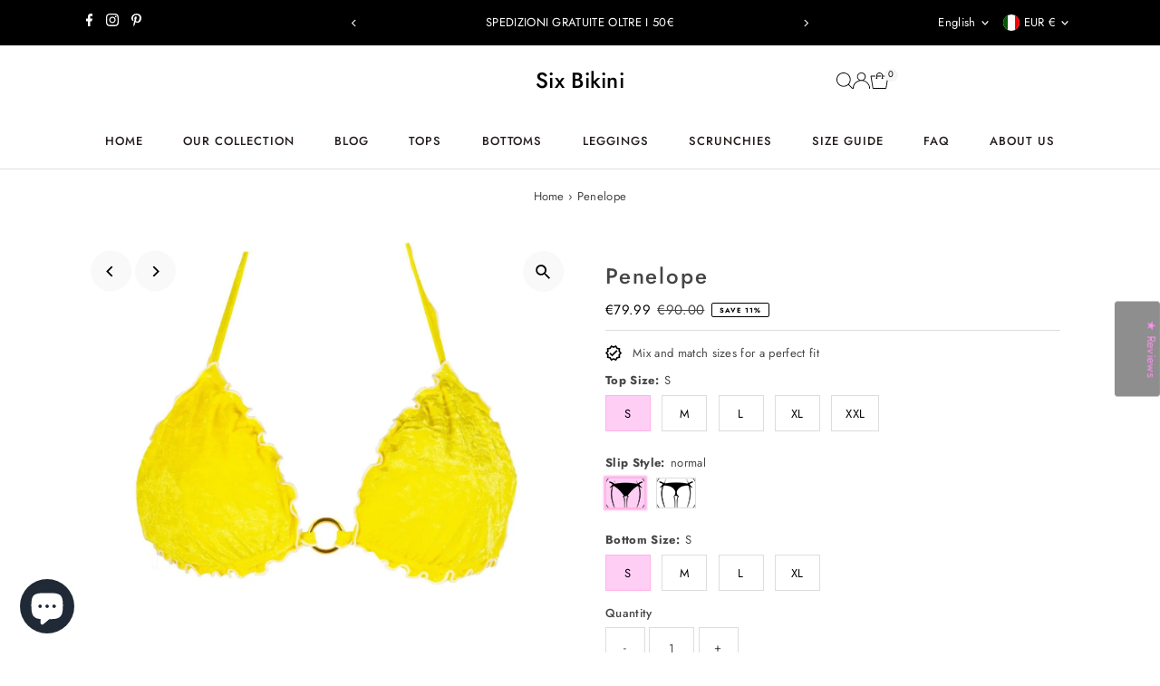

--- FILE ---
content_type: text/html; charset=utf-8
request_url: https://www.sixbikini.de/en/products/penelope
body_size: 78178
content:
<!doctype html>
<html class="no-js" lang="en">
  <head>
    <meta charset="utf-8">
    <meta name="viewport" content="width=device-width,initial-scale=1">

    <!-- Establish early connection to external domains -->
    <link rel="preconnect" href="https://cdn.shopify.com" crossorigin>
    <link rel="preconnect" href="https://fonts.shopify.com" crossorigin>
    <link rel="preconnect" href="https://monorail-edge.shopifysvc.com">
    <link rel="preconnect" href="//ajax.googleapis.com" crossorigin><!-- Preload onDomain stylesheets and script libraries -->
    <link rel="preload" href="//www.sixbikini.de/cdn/shop/t/93/assets/stylesheet.css?v=159114796384914049621750848573" as="style">
    <link rel="preload" href="//www.sixbikini.de/cdn/shop/t/93/assets/vendor-flickity.css?v=6660" as="style">
    <link rel="preload" as="font" href="//www.sixbikini.de/cdn/fonts/jost/jost_n4.d47a1b6347ce4a4c9f437608011273009d91f2b7.woff2" type="font/woff2" crossorigin>
    <link rel="preload" as="font" href="//www.sixbikini.de/cdn/fonts/jost/jost_n5.7c8497861ffd15f4e1284cd221f14658b0e95d61.woff2" type="font/woff2" crossorigin>
    <link rel="preload" as="font" href="//www.sixbikini.de/cdn/fonts/jost/jost_n5.7c8497861ffd15f4e1284cd221f14658b0e95d61.woff2" type="font/woff2" crossorigin>
    <link rel="preload" href="//www.sixbikini.de/cdn/shop/t/93/assets/eventemitter3.min.js?v=27939738353326123541750848532" as="script">
    <link rel="preload" href="//www.sixbikini.de/cdn/shop/t/93/assets/vendor-video.js?v=112486824910932804751750848576" as="script">
    <link rel="preload" href="//www.sixbikini.de/cdn/shop/t/93/assets/theme.js?v=2626623506455320201750848575" as="script">

    <link rel="shortcut icon" href="//www.sixbikini.de/cdn/shop/files/logo-oro_Solo_Cigni.png?crop=center&height=32&v=1675263072&width=32" type="image/png">
    <link rel="canonical" href="https://www.sixbikini.com/en/products/penelope">

    <title>
      Penelope
      
      
       &ndash; Six Bikini
    </title>
    <meta name="description" content="Bikini a triangolo, colore giallo sgargiane. Le coppe sono estribili. Costume Realizzato artigianalmente in Italia da SixBikini.">

    
 <script type="application/ld+json">
   {"@context":"http:\/\/schema.org\/","@id":"\/en\/products\/penelope#product","@type":"ProductGroup","brand":{"@type":"Brand","name":"Six Bikini"},"category":"Swimwear","description":"Bikini Penelope\n\n\nPenelope features a bright yellow color\u0026nbsp;combined with gold plated hearts on the bottom sides and rings between cups, creating a vivid elegant design ideal to showcase tanned skin.\u0026nbsp;Includes extractable cups and adjustable ties to support all shapes and sizes.\u0026nbsp;\nTriangle version.\n\n\n\n\nMADE IN\u0026nbsp;ITALY\u0026nbsp;\n\t\n\n\n\n\u0026nbsp;\n\n\n\n\n\tTop Sizes :\n\n\n\t\n\tS A cup\n\tM B cup\n\tL C cup\n\tXL D cup\n\tXXL E cup\n\tALL have Extractable cups\n\n\n\tSlip Style\n\n\n\tFor the bottom you can choose between normal and brasiliana style depending on how much back side coverage you desire.With the normal proving more coverage and the brasiliana exposing more skin to the sun.\n\n\n\tSlip Size\n\n\n\tXS-S =Suited to EU 30-34 sizes.\n\tM= suited to EU 36-38 Sizes.\n\tL = suited to EU 38-40 sizes.\n\tXL = suited to EU 40-42 sizes.\n\n\n\t\n\t\tTo help you find the perfect size for your art pieces please refer to our\u0026nbsp;\n\t\tSize Guide.\u0026nbsp;\n\t\n\t\n\t\tNote: if the size you have selected does not fit you can easily exchange by contacting us via email or chat.\n\t\n\n\n\n\tPochette \n\tINCLUDED\n\n\n\n\t\n\t\n\nFABRIC AND CLEANING:\n\n\n\tExtra-Soft.\n\tChlorine resistant.\n\tPiling Resistant.\n\tUV Resistant.\n\tFabric: 80% Polyester, 20% elastan\u0026nbsp;\n\tlining: 90% nylon, 10% elastan\n\n\n\t\nMADE IN ITALY 100%\u0026nbsp;\n\t\n\n\n\t\n","hasVariant":[{"@id":"\/en\/products\/penelope?variant=33182076043367#variant","@type":"Product","image":"https:\/\/www.sixbikini.de\/cdn\/shop\/products\/penelope-495641.jpg?v=1627719452\u0026width=1920","name":"Penelope - S \/ normal \/ S","offers":{"@id":"\/en\/products\/penelope?variant=33182076043367#offer","@type":"Offer","availability":"http:\/\/schema.org\/InStock","price":"79.99","priceCurrency":"EUR","url":"https:\/\/www.sixbikini.com\/en\/products\/penelope?variant=33182076043367"}},{"@id":"\/en\/products\/penelope?variant=33182076076135#variant","@type":"Product","image":"https:\/\/www.sixbikini.de\/cdn\/shop\/products\/penelope-495641.jpg?v=1627719452\u0026width=1920","name":"Penelope - S \/ normal \/ M","offers":{"@id":"\/en\/products\/penelope?variant=33182076076135#offer","@type":"Offer","availability":"http:\/\/schema.org\/InStock","price":"79.99","priceCurrency":"EUR","url":"https:\/\/www.sixbikini.com\/en\/products\/penelope?variant=33182076076135"}},{"@id":"\/en\/products\/penelope?variant=33182076108903#variant","@type":"Product","image":"https:\/\/www.sixbikini.de\/cdn\/shop\/products\/penelope-495641.jpg?v=1627719452\u0026width=1920","name":"Penelope - S \/ normal \/ L","offers":{"@id":"\/en\/products\/penelope?variant=33182076108903#offer","@type":"Offer","availability":"http:\/\/schema.org\/InStock","price":"79.99","priceCurrency":"EUR","url":"https:\/\/www.sixbikini.com\/en\/products\/penelope?variant=33182076108903"}},{"@id":"\/en\/products\/penelope?variant=33182076141671#variant","@type":"Product","image":"https:\/\/www.sixbikini.de\/cdn\/shop\/products\/penelope-495641.jpg?v=1627719452\u0026width=1920","name":"Penelope - S \/ normal \/ XL","offers":{"@id":"\/en\/products\/penelope?variant=33182076141671#offer","@type":"Offer","availability":"http:\/\/schema.org\/InStock","price":"79.99","priceCurrency":"EUR","url":"https:\/\/www.sixbikini.com\/en\/products\/penelope?variant=33182076141671"}},{"@id":"\/en\/products\/penelope?variant=33182075912295#variant","@type":"Product","image":"https:\/\/www.sixbikini.de\/cdn\/shop\/products\/penelope-495641.jpg?v=1627719452\u0026width=1920","name":"Penelope - S \/ brasiliana \/ S","offers":{"@id":"\/en\/products\/penelope?variant=33182075912295#offer","@type":"Offer","availability":"http:\/\/schema.org\/InStock","price":"79.99","priceCurrency":"EUR","url":"https:\/\/www.sixbikini.com\/en\/products\/penelope?variant=33182075912295"}},{"@id":"\/en\/products\/penelope?variant=33182075945063#variant","@type":"Product","image":"https:\/\/www.sixbikini.de\/cdn\/shop\/products\/penelope-495641.jpg?v=1627719452\u0026width=1920","name":"Penelope - S \/ brasiliana \/ M","offers":{"@id":"\/en\/products\/penelope?variant=33182075945063#offer","@type":"Offer","availability":"http:\/\/schema.org\/InStock","price":"79.99","priceCurrency":"EUR","url":"https:\/\/www.sixbikini.com\/en\/products\/penelope?variant=33182075945063"}},{"@id":"\/en\/products\/penelope?variant=33182075977831#variant","@type":"Product","image":"https:\/\/www.sixbikini.de\/cdn\/shop\/products\/penelope-495641.jpg?v=1627719452\u0026width=1920","name":"Penelope - S \/ brasiliana \/ L","offers":{"@id":"\/en\/products\/penelope?variant=33182075977831#offer","@type":"Offer","availability":"http:\/\/schema.org\/InStock","price":"79.99","priceCurrency":"EUR","url":"https:\/\/www.sixbikini.com\/en\/products\/penelope?variant=33182075977831"}},{"@id":"\/en\/products\/penelope?variant=33182076305511#variant","@type":"Product","image":"https:\/\/www.sixbikini.de\/cdn\/shop\/products\/penelope-495641.jpg?v=1627719452\u0026width=1920","name":"Penelope - M \/ normal \/ S","offers":{"@id":"\/en\/products\/penelope?variant=33182076305511#offer","@type":"Offer","availability":"http:\/\/schema.org\/InStock","price":"79.99","priceCurrency":"EUR","url":"https:\/\/www.sixbikini.com\/en\/products\/penelope?variant=33182076305511"}},{"@id":"\/en\/products\/penelope?variant=33182076338279#variant","@type":"Product","image":"https:\/\/www.sixbikini.de\/cdn\/shop\/products\/penelope-495641.jpg?v=1627719452\u0026width=1920","name":"Penelope - M \/ normal \/ M","offers":{"@id":"\/en\/products\/penelope?variant=33182076338279#offer","@type":"Offer","availability":"http:\/\/schema.org\/InStock","price":"79.99","priceCurrency":"EUR","url":"https:\/\/www.sixbikini.com\/en\/products\/penelope?variant=33182076338279"}},{"@id":"\/en\/products\/penelope?variant=33182076371047#variant","@type":"Product","image":"https:\/\/www.sixbikini.de\/cdn\/shop\/products\/penelope-495641.jpg?v=1627719452\u0026width=1920","name":"Penelope - M \/ normal \/ L","offers":{"@id":"\/en\/products\/penelope?variant=33182076371047#offer","@type":"Offer","availability":"http:\/\/schema.org\/InStock","price":"79.99","priceCurrency":"EUR","url":"https:\/\/www.sixbikini.com\/en\/products\/penelope?variant=33182076371047"}},{"@id":"\/en\/products\/penelope?variant=33182076403815#variant","@type":"Product","image":"https:\/\/www.sixbikini.de\/cdn\/shop\/products\/penelope-495641.jpg?v=1627719452\u0026width=1920","name":"Penelope - M \/ normal \/ XL","offers":{"@id":"\/en\/products\/penelope?variant=33182076403815#offer","@type":"Offer","availability":"http:\/\/schema.org\/InStock","price":"79.99","priceCurrency":"EUR","url":"https:\/\/www.sixbikini.com\/en\/products\/penelope?variant=33182076403815"}},{"@id":"\/en\/products\/penelope?variant=33182076174439#variant","@type":"Product","image":"https:\/\/www.sixbikini.de\/cdn\/shop\/products\/penelope-495641.jpg?v=1627719452\u0026width=1920","name":"Penelope - M \/ brasiliana \/ S","offers":{"@id":"\/en\/products\/penelope?variant=33182076174439#offer","@type":"Offer","availability":"http:\/\/schema.org\/InStock","price":"79.99","priceCurrency":"EUR","url":"https:\/\/www.sixbikini.com\/en\/products\/penelope?variant=33182076174439"}},{"@id":"\/en\/products\/penelope?variant=33182076207207#variant","@type":"Product","image":"https:\/\/www.sixbikini.de\/cdn\/shop\/products\/penelope-495641.jpg?v=1627719452\u0026width=1920","name":"Penelope - M \/ brasiliana \/ M","offers":{"@id":"\/en\/products\/penelope?variant=33182076207207#offer","@type":"Offer","availability":"http:\/\/schema.org\/InStock","price":"79.99","priceCurrency":"EUR","url":"https:\/\/www.sixbikini.com\/en\/products\/penelope?variant=33182076207207"}},{"@id":"\/en\/products\/penelope?variant=33182076239975#variant","@type":"Product","image":"https:\/\/www.sixbikini.de\/cdn\/shop\/products\/penelope-495641.jpg?v=1627719452\u0026width=1920","name":"Penelope - M \/ brasiliana \/ L","offers":{"@id":"\/en\/products\/penelope?variant=33182076239975#offer","@type":"Offer","availability":"http:\/\/schema.org\/InStock","price":"79.99","priceCurrency":"EUR","url":"https:\/\/www.sixbikini.com\/en\/products\/penelope?variant=33182076239975"}},{"@id":"\/en\/products\/penelope?variant=33182076567655#variant","@type":"Product","image":"https:\/\/www.sixbikini.de\/cdn\/shop\/products\/penelope-495641.jpg?v=1627719452\u0026width=1920","name":"Penelope - L \/ normal \/ S","offers":{"@id":"\/en\/products\/penelope?variant=33182076567655#offer","@type":"Offer","availability":"http:\/\/schema.org\/InStock","price":"79.99","priceCurrency":"EUR","url":"https:\/\/www.sixbikini.com\/en\/products\/penelope?variant=33182076567655"}},{"@id":"\/en\/products\/penelope?variant=33182076600423#variant","@type":"Product","image":"https:\/\/www.sixbikini.de\/cdn\/shop\/products\/penelope-495641.jpg?v=1627719452\u0026width=1920","name":"Penelope - L \/ normal \/ M","offers":{"@id":"\/en\/products\/penelope?variant=33182076600423#offer","@type":"Offer","availability":"http:\/\/schema.org\/InStock","price":"79.99","priceCurrency":"EUR","url":"https:\/\/www.sixbikini.com\/en\/products\/penelope?variant=33182076600423"}},{"@id":"\/en\/products\/penelope?variant=33182076633191#variant","@type":"Product","image":"https:\/\/www.sixbikini.de\/cdn\/shop\/products\/penelope-495641.jpg?v=1627719452\u0026width=1920","name":"Penelope - L \/ normal \/ L","offers":{"@id":"\/en\/products\/penelope?variant=33182076633191#offer","@type":"Offer","availability":"http:\/\/schema.org\/InStock","price":"79.99","priceCurrency":"EUR","url":"https:\/\/www.sixbikini.com\/en\/products\/penelope?variant=33182076633191"}},{"@id":"\/en\/products\/penelope?variant=33182076665959#variant","@type":"Product","image":"https:\/\/www.sixbikini.de\/cdn\/shop\/products\/penelope-495641.jpg?v=1627719452\u0026width=1920","name":"Penelope - L \/ normal \/ XL","offers":{"@id":"\/en\/products\/penelope?variant=33182076665959#offer","@type":"Offer","availability":"http:\/\/schema.org\/InStock","price":"79.99","priceCurrency":"EUR","url":"https:\/\/www.sixbikini.com\/en\/products\/penelope?variant=33182076665959"}},{"@id":"\/en\/products\/penelope?variant=33182076436583#variant","@type":"Product","image":"https:\/\/www.sixbikini.de\/cdn\/shop\/products\/penelope-495641.jpg?v=1627719452\u0026width=1920","name":"Penelope - L \/ brasiliana \/ S","offers":{"@id":"\/en\/products\/penelope?variant=33182076436583#offer","@type":"Offer","availability":"http:\/\/schema.org\/InStock","price":"79.99","priceCurrency":"EUR","url":"https:\/\/www.sixbikini.com\/en\/products\/penelope?variant=33182076436583"}},{"@id":"\/en\/products\/penelope?variant=33182076469351#variant","@type":"Product","image":"https:\/\/www.sixbikini.de\/cdn\/shop\/products\/penelope-495641.jpg?v=1627719452\u0026width=1920","name":"Penelope - L \/ brasiliana \/ M","offers":{"@id":"\/en\/products\/penelope?variant=33182076469351#offer","@type":"Offer","availability":"http:\/\/schema.org\/InStock","price":"79.99","priceCurrency":"EUR","url":"https:\/\/www.sixbikini.com\/en\/products\/penelope?variant=33182076469351"}},{"@id":"\/en\/products\/penelope?variant=33182076502119#variant","@type":"Product","image":"https:\/\/www.sixbikini.de\/cdn\/shop\/products\/penelope-495641.jpg?v=1627719452\u0026width=1920","name":"Penelope - L \/ brasiliana \/ L","offers":{"@id":"\/en\/products\/penelope?variant=33182076502119#offer","@type":"Offer","availability":"http:\/\/schema.org\/InStock","price":"79.99","priceCurrency":"EUR","url":"https:\/\/www.sixbikini.com\/en\/products\/penelope?variant=33182076502119"}},{"@id":"\/en\/products\/penelope?variant=33182076829799#variant","@type":"Product","image":"https:\/\/www.sixbikini.de\/cdn\/shop\/products\/penelope-495641.jpg?v=1627719452\u0026width=1920","name":"Penelope - XL \/ normal \/ S","offers":{"@id":"\/en\/products\/penelope?variant=33182076829799#offer","@type":"Offer","availability":"http:\/\/schema.org\/InStock","price":"79.99","priceCurrency":"EUR","url":"https:\/\/www.sixbikini.com\/en\/products\/penelope?variant=33182076829799"}},{"@id":"\/en\/products\/penelope?variant=33182076862567#variant","@type":"Product","image":"https:\/\/www.sixbikini.de\/cdn\/shop\/products\/penelope-495641.jpg?v=1627719452\u0026width=1920","name":"Penelope - XL \/ normal \/ M","offers":{"@id":"\/en\/products\/penelope?variant=33182076862567#offer","@type":"Offer","availability":"http:\/\/schema.org\/InStock","price":"79.99","priceCurrency":"EUR","url":"https:\/\/www.sixbikini.com\/en\/products\/penelope?variant=33182076862567"}},{"@id":"\/en\/products\/penelope?variant=33182076895335#variant","@type":"Product","image":"https:\/\/www.sixbikini.de\/cdn\/shop\/products\/penelope-495641.jpg?v=1627719452\u0026width=1920","name":"Penelope - XL \/ normal \/ L","offers":{"@id":"\/en\/products\/penelope?variant=33182076895335#offer","@type":"Offer","availability":"http:\/\/schema.org\/InStock","price":"79.99","priceCurrency":"EUR","url":"https:\/\/www.sixbikini.com\/en\/products\/penelope?variant=33182076895335"}},{"@id":"\/en\/products\/penelope?variant=33182076928103#variant","@type":"Product","image":"https:\/\/www.sixbikini.de\/cdn\/shop\/products\/penelope-495641.jpg?v=1627719452\u0026width=1920","name":"Penelope - XL \/ normal \/ XL","offers":{"@id":"\/en\/products\/penelope?variant=33182076928103#offer","@type":"Offer","availability":"http:\/\/schema.org\/InStock","price":"79.99","priceCurrency":"EUR","url":"https:\/\/www.sixbikini.com\/en\/products\/penelope?variant=33182076928103"}},{"@id":"\/en\/products\/penelope?variant=33182076698727#variant","@type":"Product","image":"https:\/\/www.sixbikini.de\/cdn\/shop\/products\/penelope-495641.jpg?v=1627719452\u0026width=1920","name":"Penelope - XL \/ brasiliana \/ S","offers":{"@id":"\/en\/products\/penelope?variant=33182076698727#offer","@type":"Offer","availability":"http:\/\/schema.org\/InStock","price":"79.99","priceCurrency":"EUR","url":"https:\/\/www.sixbikini.com\/en\/products\/penelope?variant=33182076698727"}},{"@id":"\/en\/products\/penelope?variant=33182076731495#variant","@type":"Product","image":"https:\/\/www.sixbikini.de\/cdn\/shop\/products\/penelope-495641.jpg?v=1627719452\u0026width=1920","name":"Penelope - XL \/ brasiliana \/ M","offers":{"@id":"\/en\/products\/penelope?variant=33182076731495#offer","@type":"Offer","availability":"http:\/\/schema.org\/InStock","price":"79.99","priceCurrency":"EUR","url":"https:\/\/www.sixbikini.com\/en\/products\/penelope?variant=33182076731495"}},{"@id":"\/en\/products\/penelope?variant=33182076764263#variant","@type":"Product","image":"https:\/\/www.sixbikini.de\/cdn\/shop\/products\/penelope-495641.jpg?v=1627719452\u0026width=1920","name":"Penelope - XL \/ brasiliana \/ L","offers":{"@id":"\/en\/products\/penelope?variant=33182076764263#offer","@type":"Offer","availability":"http:\/\/schema.org\/InStock","price":"79.99","priceCurrency":"EUR","url":"https:\/\/www.sixbikini.com\/en\/products\/penelope?variant=33182076764263"}},{"@id":"\/en\/products\/penelope?variant=33182077091943#variant","@type":"Product","image":"https:\/\/www.sixbikini.de\/cdn\/shop\/products\/penelope-495641.jpg?v=1627719452\u0026width=1920","name":"Penelope - XXL \/ normal \/ S","offers":{"@id":"\/en\/products\/penelope?variant=33182077091943#offer","@type":"Offer","availability":"http:\/\/schema.org\/InStock","price":"79.99","priceCurrency":"EUR","url":"https:\/\/www.sixbikini.com\/en\/products\/penelope?variant=33182077091943"}},{"@id":"\/en\/products\/penelope?variant=33182077124711#variant","@type":"Product","image":"https:\/\/www.sixbikini.de\/cdn\/shop\/products\/penelope-495641.jpg?v=1627719452\u0026width=1920","name":"Penelope - XXL \/ normal \/ M","offers":{"@id":"\/en\/products\/penelope?variant=33182077124711#offer","@type":"Offer","availability":"http:\/\/schema.org\/InStock","price":"79.99","priceCurrency":"EUR","url":"https:\/\/www.sixbikini.com\/en\/products\/penelope?variant=33182077124711"}},{"@id":"\/en\/products\/penelope?variant=33182077157479#variant","@type":"Product","image":"https:\/\/www.sixbikini.de\/cdn\/shop\/products\/penelope-495641.jpg?v=1627719452\u0026width=1920","name":"Penelope - XXL \/ normal \/ L","offers":{"@id":"\/en\/products\/penelope?variant=33182077157479#offer","@type":"Offer","availability":"http:\/\/schema.org\/InStock","price":"79.99","priceCurrency":"EUR","url":"https:\/\/www.sixbikini.com\/en\/products\/penelope?variant=33182077157479"}},{"@id":"\/en\/products\/penelope?variant=33182077190247#variant","@type":"Product","image":"https:\/\/www.sixbikini.de\/cdn\/shop\/products\/penelope-495641.jpg?v=1627719452\u0026width=1920","name":"Penelope - XXL \/ normal \/ XL","offers":{"@id":"\/en\/products\/penelope?variant=33182077190247#offer","@type":"Offer","availability":"http:\/\/schema.org\/InStock","price":"79.99","priceCurrency":"EUR","url":"https:\/\/www.sixbikini.com\/en\/products\/penelope?variant=33182077190247"}},{"@id":"\/en\/products\/penelope?variant=33182076960871#variant","@type":"Product","image":"https:\/\/www.sixbikini.de\/cdn\/shop\/products\/penelope-495641.jpg?v=1627719452\u0026width=1920","name":"Penelope - XXL \/ brasiliana \/ S","offers":{"@id":"\/en\/products\/penelope?variant=33182076960871#offer","@type":"Offer","availability":"http:\/\/schema.org\/InStock","price":"79.99","priceCurrency":"EUR","url":"https:\/\/www.sixbikini.com\/en\/products\/penelope?variant=33182076960871"}},{"@id":"\/en\/products\/penelope?variant=33182076993639#variant","@type":"Product","image":"https:\/\/www.sixbikini.de\/cdn\/shop\/products\/penelope-495641.jpg?v=1627719452\u0026width=1920","name":"Penelope - XXL \/ brasiliana \/ M","offers":{"@id":"\/en\/products\/penelope?variant=33182076993639#offer","@type":"Offer","availability":"http:\/\/schema.org\/InStock","price":"79.99","priceCurrency":"EUR","url":"https:\/\/www.sixbikini.com\/en\/products\/penelope?variant=33182076993639"}},{"@id":"\/en\/products\/penelope?variant=33182077026407#variant","@type":"Product","image":"https:\/\/www.sixbikini.de\/cdn\/shop\/products\/penelope-495641.jpg?v=1627719452\u0026width=1920","name":"Penelope - XXL \/ brasiliana \/ L","offers":{"@id":"\/en\/products\/penelope?variant=33182077026407#offer","@type":"Offer","availability":"http:\/\/schema.org\/InStock","price":"79.99","priceCurrency":"EUR","url":"https:\/\/www.sixbikini.com\/en\/products\/penelope?variant=33182077026407"}}],"name":"Penelope","productGroupID":"4783012773991","url":"https:\/\/www.sixbikini.com\/en\/products\/penelope"}
 </script>

    
<meta property="og:image" content="http://www.sixbikini.de/cdn/shop/products/penelope-495641.jpg?v=1627719452&width=1024">
  <meta property="og:image:secure_url" content="https://www.sixbikini.de/cdn/shop/products/penelope-495641.jpg?v=1627719452&width=1024">
  <meta property="og:image:width" content="1272">
  <meta property="og:image:height" content="2000">
<meta property="og:site_name" content="Six Bikini">



<meta name="twitter:card" content="summary">


<meta name="twitter:site" content="@">


<meta name="twitter:title" content="Penelope">
<meta name="twitter:description" content="Bikini Penelope


Penelope features a bright yellow color&amp;nbsp;combined with gold plated hearts on the bottom sides and rings between cups, creating a vivid elegant design ideal to showcase tanned ski">
<meta name="twitter:image" content="https://www.sixbikini.de/cdn/shop/products/penelope-495641.jpg?v=1627719452&width=1024">
<meta name="twitter:image:width" content="480">
<meta name="twitter:image:height" content="480">


    <style data-shopify>
:root {
    --main-family: Jost, sans-serif;
    --main-weight: 400;
    --main-style: normal;
    --main-spacing: 0.025em;
    --nav-family: Jost, sans-serif;
    --nav-weight: 500;
    --nav-style: normal;
    --nav-spacing: 0.075em;
    --heading-family: Jost, sans-serif;
    --heading-weight: 500;
    --heading-style: normal;
    --heading-spacing: 0.075em;
    --font-size: 13px;
    --font-size-sm: 11px;
    --font-size-reset: 13px;
    --nav-size: 13px;
    --h1-size: 24px;
    --h2-size: 20px;
    --h3-size: 18px;
    --header-wrapper-background: #ffffff;
    --background: #ffffff;
    --background-darken: #f9f9f9;
    --header-link-color: #000000;
    --announcement-background: #000000;
    --announcement-text: #ffffff;
    --header-icons: #ffffff;
    --header-icons-hover: #ffffff;
    --cart-count-background: #f5f5f5;
    --cart-count-text: #000000;
    --text-color: #454545;
    --link-color: #454545;
    --sale-color: #000000;
    --dotted-color: #dddddd;
    --button-color: #8e8e8e;
    --button-hover: #454545;
    --button-text: #ffffff;
    --secondary-button-color: #f3f0ec;
    --secondary-button-hover: #efe5da;
    --secondary-button-text: #454545;
    --direction-color: #000000;
    --direction-background: #f9f9f9;
    --direction-hover: #f9f9f9;
    --footer-background: #ffffff;
    --footer-text: #000000;
    --footer-icons-color: #261c1c;
    --footer-input: #f9f9f9;
    --footer-input-text: #261c1c;
    --footer-button: #efe5da;
    --footer-button-text: #454545;
    --nav-color: #261c1c;
    --nav-hover-color: rgba(0,0,0,0);
    --nav-background-color: #ffffff;
    --nav-hover-link-color: #8e8e8e;
    --nav-border-color: #dfdfdf;
    --dropdown-background-color: #ffffff;
    --dropdown-link-color: #261c1c;
    --dropdown-link-hover-color: #454545;
    --dropdown-min-width: 220px;
    --free-shipping-bg: #dddddd;
    --free-shipping-text: #222222;
    --error-color: #c60808;
    --error-color-light: #fdd0d0;
    --success-color: #2e8d32;
    --swatch-height: 40px;
    --swatch-width: 44px;
    --tool-tip-width: -20;
    --icon-border-color: #ffffff;
    --select-arrow-bg: url(//www.sixbikini.de/cdn/shop/t/93/assets/select-arrow.png?v=142264210776553101821750848570);
    --keyboard-focus-color: #9F9B9A;
    --keyboard-focus-border-style: dashed;
    --keyboard-focus-border-weight: 1;
    --price-unit-price: #dedede;
    --color-filter-size: 20px;
    --color-body-text: var(--text-color);
    --color-body: var(--background);
    --color-bg: var(--background);
    --section-margins: 40px;

    --star-active: #ffd450;
    --star-inactive: rgb(255, 255, 255);
    --age-text-color: #262b2c;
    --age-bg-color: #faf4e8;

    --section-caption-space: 15px;

    
      --button-corners: 3px;
    

    --section-background: #ffffff;
    --shopify-accelerated-checkout-inline-alignment: center;

  }
  @media (max-width: 740px) {
    :root {
      --font-size: calc(13px - (13px * 0.15));
      --nav-size: calc(13px - (13px * 0.15));
      --h1-size: calc(24px - (24px * 0.15));
      --h2-size: calc(20px - (20px * 0.15));
      --h3-size: calc(18px - (18px * 0.15));
      --font-size-reset: var(--font-size);
    }
  }
</style>


    <link rel="stylesheet" href="//www.sixbikini.de/cdn/shop/t/93/assets/stylesheet.css?v=159114796384914049621750848573" type="text/css">
    <link rel="stylesheet" href="//www.sixbikini.de/cdn/shop/t/93/assets/vendor-flickity.css?v=6660" type="text/css">

    <style>
      @font-face {
  font-family: Jost;
  font-weight: 400;
  font-style: normal;
  font-display: swap;
  src: url("//www.sixbikini.de/cdn/fonts/jost/jost_n4.d47a1b6347ce4a4c9f437608011273009d91f2b7.woff2") format("woff2"),
       url("//www.sixbikini.de/cdn/fonts/jost/jost_n4.791c46290e672b3f85c3d1c651ef2efa3819eadd.woff") format("woff");
}

      @font-face {
  font-family: Jost;
  font-weight: 500;
  font-style: normal;
  font-display: swap;
  src: url("//www.sixbikini.de/cdn/fonts/jost/jost_n5.7c8497861ffd15f4e1284cd221f14658b0e95d61.woff2") format("woff2"),
       url("//www.sixbikini.de/cdn/fonts/jost/jost_n5.fb6a06896db583cc2df5ba1b30d9c04383119dd9.woff") format("woff");
}

      @font-face {
  font-family: Jost;
  font-weight: 500;
  font-style: normal;
  font-display: swap;
  src: url("//www.sixbikini.de/cdn/fonts/jost/jost_n5.7c8497861ffd15f4e1284cd221f14658b0e95d61.woff2") format("woff2"),
       url("//www.sixbikini.de/cdn/fonts/jost/jost_n5.fb6a06896db583cc2df5ba1b30d9c04383119dd9.woff") format("woff");
}

      @font-face {
  font-family: Jost;
  font-weight: 700;
  font-style: normal;
  font-display: swap;
  src: url("//www.sixbikini.de/cdn/fonts/jost/jost_n7.921dc18c13fa0b0c94c5e2517ffe06139c3615a3.woff2") format("woff2"),
       url("//www.sixbikini.de/cdn/fonts/jost/jost_n7.cbfc16c98c1e195f46c536e775e4e959c5f2f22b.woff") format("woff");
}

      @font-face {
  font-family: Jost;
  font-weight: 400;
  font-style: italic;
  font-display: swap;
  src: url("//www.sixbikini.de/cdn/fonts/jost/jost_i4.b690098389649750ada222b9763d55796c5283a5.woff2") format("woff2"),
       url("//www.sixbikini.de/cdn/fonts/jost/jost_i4.fd766415a47e50b9e391ae7ec04e2ae25e7e28b0.woff") format("woff");
}

      @font-face {
  font-family: Jost;
  font-weight: 700;
  font-style: italic;
  font-display: swap;
  src: url("//www.sixbikini.de/cdn/fonts/jost/jost_i7.d8201b854e41e19d7ed9b1a31fe4fe71deea6d3f.woff2") format("woff2"),
       url("//www.sixbikini.de/cdn/fonts/jost/jost_i7.eae515c34e26b6c853efddc3fc0c552e0de63757.woff") format("woff");
}

    </style>

    <script>window.performance && window.performance.mark && window.performance.mark('shopify.content_for_header.start');</script><meta name="google-site-verification" content="OSNGobTxxoe6xGX8ZGDwUH3UEQfKH4FblzhH_rns6x4">
<meta id="shopify-digital-wallet" name="shopify-digital-wallet" content="/12867481/digital_wallets/dialog">
<meta name="shopify-checkout-api-token" content="219a1bba59c7a084734c7d712555b397">
<meta id="in-context-paypal-metadata" data-shop-id="12867481" data-venmo-supported="false" data-environment="production" data-locale="en_US" data-paypal-v4="true" data-currency="EUR">
<link rel="alternate" hreflang="x-default" href="https://www.sixbikini.com/products/penelope">
<link rel="alternate" hreflang="it" href="https://www.sixbikini.com/products/penelope">
<link rel="alternate" hreflang="de" href="https://www.sixbikini.com/de/products/penelope">
<link rel="alternate" hreflang="en" href="https://www.sixbikini.com/en/products/penelope">
<link rel="alternate" hreflang="en-GB" href="https://www.sixbikini.com/en-gb/products/penelope">
<link rel="alternate" hreflang="it-GB" href="https://www.sixbikini.com/it-gb/products/penelope">
<link rel="alternate" hreflang="en-US" href="https://www.sixbikini.com/en-us/products/penelope">
<link rel="alternate" hreflang="it-US" href="https://www.sixbikini.com/it-us/products/penelope">
<link rel="alternate" hreflang="de-DE" href="https://www.sixbikini.com/de-de/products/penelope">
<link rel="alternate" hreflang="en-DE" href="https://www.sixbikini.com/en-de/products/penelope">
<link rel="alternate" hreflang="de-AT" href="https://www.sixbikini.com/de-de/products/penelope">
<link rel="alternate" hreflang="en-AT" href="https://www.sixbikini.com/en-de/products/penelope">
<link rel="alternate" type="application/json+oembed" href="https://www.sixbikini.com/en/products/penelope.oembed">
<script async="async" src="/checkouts/internal/preloads.js?locale=en-IT"></script>
<link rel="preconnect" href="https://shop.app" crossorigin="anonymous">
<script async="async" src="https://shop.app/checkouts/internal/preloads.js?locale=en-IT&shop_id=12867481" crossorigin="anonymous"></script>
<script id="apple-pay-shop-capabilities" type="application/json">{"shopId":12867481,"countryCode":"IT","currencyCode":"EUR","merchantCapabilities":["supports3DS"],"merchantId":"gid:\/\/shopify\/Shop\/12867481","merchantName":"Six Bikini","requiredBillingContactFields":["postalAddress","email"],"requiredShippingContactFields":["postalAddress","email"],"shippingType":"shipping","supportedNetworks":["visa","maestro","masterCard","amex"],"total":{"type":"pending","label":"Six Bikini","amount":"1.00"},"shopifyPaymentsEnabled":true,"supportsSubscriptions":true}</script>
<script id="shopify-features" type="application/json">{"accessToken":"219a1bba59c7a084734c7d712555b397","betas":["rich-media-storefront-analytics"],"domain":"www.sixbikini.de","predictiveSearch":true,"shopId":12867481,"locale":"en"}</script>
<script>var Shopify = Shopify || {};
Shopify.shop = "sbikini.myshopify.com";
Shopify.locale = "en";
Shopify.currency = {"active":"EUR","rate":"1.0"};
Shopify.country = "IT";
Shopify.theme = {"name":"UFFICIALE TESTAMENT 15","id":182990209369,"schema_name":"Testament","schema_version":"15.0.0","theme_store_id":623,"role":"main"};
Shopify.theme.handle = "null";
Shopify.theme.style = {"id":null,"handle":null};
Shopify.cdnHost = "www.sixbikini.de/cdn";
Shopify.routes = Shopify.routes || {};
Shopify.routes.root = "/en/";</script>
<script type="module">!function(o){(o.Shopify=o.Shopify||{}).modules=!0}(window);</script>
<script>!function(o){function n(){var o=[];function n(){o.push(Array.prototype.slice.apply(arguments))}return n.q=o,n}var t=o.Shopify=o.Shopify||{};t.loadFeatures=n(),t.autoloadFeatures=n()}(window);</script>
<script>
  window.ShopifyPay = window.ShopifyPay || {};
  window.ShopifyPay.apiHost = "shop.app\/pay";
  window.ShopifyPay.redirectState = null;
</script>
<script id="shop-js-analytics" type="application/json">{"pageType":"product"}</script>
<script defer="defer" async type="module" src="//www.sixbikini.de/cdn/shopifycloud/shop-js/modules/v2/client.init-shop-cart-sync_WVOgQShq.en.esm.js"></script>
<script defer="defer" async type="module" src="//www.sixbikini.de/cdn/shopifycloud/shop-js/modules/v2/chunk.common_C_13GLB1.esm.js"></script>
<script defer="defer" async type="module" src="//www.sixbikini.de/cdn/shopifycloud/shop-js/modules/v2/chunk.modal_CLfMGd0m.esm.js"></script>
<script type="module">
  await import("//www.sixbikini.de/cdn/shopifycloud/shop-js/modules/v2/client.init-shop-cart-sync_WVOgQShq.en.esm.js");
await import("//www.sixbikini.de/cdn/shopifycloud/shop-js/modules/v2/chunk.common_C_13GLB1.esm.js");
await import("//www.sixbikini.de/cdn/shopifycloud/shop-js/modules/v2/chunk.modal_CLfMGd0m.esm.js");

  window.Shopify.SignInWithShop?.initShopCartSync?.({"fedCMEnabled":true,"windoidEnabled":true});

</script>
<script>
  window.Shopify = window.Shopify || {};
  if (!window.Shopify.featureAssets) window.Shopify.featureAssets = {};
  window.Shopify.featureAssets['shop-js'] = {"shop-cart-sync":["modules/v2/client.shop-cart-sync_DuR37GeY.en.esm.js","modules/v2/chunk.common_C_13GLB1.esm.js","modules/v2/chunk.modal_CLfMGd0m.esm.js"],"init-fed-cm":["modules/v2/client.init-fed-cm_BucUoe6W.en.esm.js","modules/v2/chunk.common_C_13GLB1.esm.js","modules/v2/chunk.modal_CLfMGd0m.esm.js"],"shop-toast-manager":["modules/v2/client.shop-toast-manager_B0JfrpKj.en.esm.js","modules/v2/chunk.common_C_13GLB1.esm.js","modules/v2/chunk.modal_CLfMGd0m.esm.js"],"init-shop-cart-sync":["modules/v2/client.init-shop-cart-sync_WVOgQShq.en.esm.js","modules/v2/chunk.common_C_13GLB1.esm.js","modules/v2/chunk.modal_CLfMGd0m.esm.js"],"shop-button":["modules/v2/client.shop-button_B_U3bv27.en.esm.js","modules/v2/chunk.common_C_13GLB1.esm.js","modules/v2/chunk.modal_CLfMGd0m.esm.js"],"init-windoid":["modules/v2/client.init-windoid_DuP9q_di.en.esm.js","modules/v2/chunk.common_C_13GLB1.esm.js","modules/v2/chunk.modal_CLfMGd0m.esm.js"],"shop-cash-offers":["modules/v2/client.shop-cash-offers_BmULhtno.en.esm.js","modules/v2/chunk.common_C_13GLB1.esm.js","modules/v2/chunk.modal_CLfMGd0m.esm.js"],"pay-button":["modules/v2/client.pay-button_CrPSEbOK.en.esm.js","modules/v2/chunk.common_C_13GLB1.esm.js","modules/v2/chunk.modal_CLfMGd0m.esm.js"],"init-customer-accounts":["modules/v2/client.init-customer-accounts_jNk9cPYQ.en.esm.js","modules/v2/client.shop-login-button_DJ5ldayH.en.esm.js","modules/v2/chunk.common_C_13GLB1.esm.js","modules/v2/chunk.modal_CLfMGd0m.esm.js"],"avatar":["modules/v2/client.avatar_BTnouDA3.en.esm.js"],"checkout-modal":["modules/v2/client.checkout-modal_pBPyh9w8.en.esm.js","modules/v2/chunk.common_C_13GLB1.esm.js","modules/v2/chunk.modal_CLfMGd0m.esm.js"],"init-shop-for-new-customer-accounts":["modules/v2/client.init-shop-for-new-customer-accounts_BUoCy7a5.en.esm.js","modules/v2/client.shop-login-button_DJ5ldayH.en.esm.js","modules/v2/chunk.common_C_13GLB1.esm.js","modules/v2/chunk.modal_CLfMGd0m.esm.js"],"init-customer-accounts-sign-up":["modules/v2/client.init-customer-accounts-sign-up_CnczCz9H.en.esm.js","modules/v2/client.shop-login-button_DJ5ldayH.en.esm.js","modules/v2/chunk.common_C_13GLB1.esm.js","modules/v2/chunk.modal_CLfMGd0m.esm.js"],"init-shop-email-lookup-coordinator":["modules/v2/client.init-shop-email-lookup-coordinator_CzjY5t9o.en.esm.js","modules/v2/chunk.common_C_13GLB1.esm.js","modules/v2/chunk.modal_CLfMGd0m.esm.js"],"shop-follow-button":["modules/v2/client.shop-follow-button_CsYC63q7.en.esm.js","modules/v2/chunk.common_C_13GLB1.esm.js","modules/v2/chunk.modal_CLfMGd0m.esm.js"],"shop-login-button":["modules/v2/client.shop-login-button_DJ5ldayH.en.esm.js","modules/v2/chunk.common_C_13GLB1.esm.js","modules/v2/chunk.modal_CLfMGd0m.esm.js"],"shop-login":["modules/v2/client.shop-login_B9ccPdmx.en.esm.js","modules/v2/chunk.common_C_13GLB1.esm.js","modules/v2/chunk.modal_CLfMGd0m.esm.js"],"lead-capture":["modules/v2/client.lead-capture_D0K_KgYb.en.esm.js","modules/v2/chunk.common_C_13GLB1.esm.js","modules/v2/chunk.modal_CLfMGd0m.esm.js"],"payment-terms":["modules/v2/client.payment-terms_BWmiNN46.en.esm.js","modules/v2/chunk.common_C_13GLB1.esm.js","modules/v2/chunk.modal_CLfMGd0m.esm.js"]};
</script>
<script>(function() {
  var isLoaded = false;
  function asyncLoad() {
    if (isLoaded) return;
    isLoaded = true;
    var urls = ["https:\/\/image-optimizer.salessquad.co.uk\/scripts\/tiny_img_not_found_notifier_42e2e778a4b8331c2b31d08e018850f3.js?shop=sbikini.myshopify.com"];
    for (var i = 0; i < urls.length; i++) {
      var s = document.createElement('script');
      s.type = 'text/javascript';
      s.async = true;
      s.src = urls[i];
      var x = document.getElementsByTagName('script')[0];
      x.parentNode.insertBefore(s, x);
    }
  };
  if(window.attachEvent) {
    window.attachEvent('onload', asyncLoad);
  } else {
    window.addEventListener('load', asyncLoad, false);
  }
})();</script>
<script id="__st">var __st={"a":12867481,"offset":3600,"reqid":"2808bdc4-f6a3-493d-829e-4c9610cbb8a7-1769554288","pageurl":"www.sixbikini.de\/en\/products\/penelope","u":"b4db13ae1cac","p":"product","rtyp":"product","rid":4783012773991};</script>
<script>window.ShopifyPaypalV4VisibilityTracking = true;</script>
<script id="captcha-bootstrap">!function(){'use strict';const t='contact',e='account',n='new_comment',o=[[t,t],['blogs',n],['comments',n],[t,'customer']],c=[[e,'customer_login'],[e,'guest_login'],[e,'recover_customer_password'],[e,'create_customer']],r=t=>t.map((([t,e])=>`form[action*='/${t}']:not([data-nocaptcha='true']) input[name='form_type'][value='${e}']`)).join(','),a=t=>()=>t?[...document.querySelectorAll(t)].map((t=>t.form)):[];function s(){const t=[...o],e=r(t);return a(e)}const i='password',u='form_key',d=['recaptcha-v3-token','g-recaptcha-response','h-captcha-response',i],f=()=>{try{return window.sessionStorage}catch{return}},m='__shopify_v',_=t=>t.elements[u];function p(t,e,n=!1){try{const o=window.sessionStorage,c=JSON.parse(o.getItem(e)),{data:r}=function(t){const{data:e,action:n}=t;return t[m]||n?{data:e,action:n}:{data:t,action:n}}(c);for(const[e,n]of Object.entries(r))t.elements[e]&&(t.elements[e].value=n);n&&o.removeItem(e)}catch(o){console.error('form repopulation failed',{error:o})}}const l='form_type',E='cptcha';function T(t){t.dataset[E]=!0}const w=window,h=w.document,L='Shopify',v='ce_forms',y='captcha';let A=!1;((t,e)=>{const n=(g='f06e6c50-85a8-45c8-87d0-21a2b65856fe',I='https://cdn.shopify.com/shopifycloud/storefront-forms-hcaptcha/ce_storefront_forms_captcha_hcaptcha.v1.5.2.iife.js',D={infoText:'Protected by hCaptcha',privacyText:'Privacy',termsText:'Terms'},(t,e,n)=>{const o=w[L][v],c=o.bindForm;if(c)return c(t,g,e,D).then(n);var r;o.q.push([[t,g,e,D],n]),r=I,A||(h.body.append(Object.assign(h.createElement('script'),{id:'captcha-provider',async:!0,src:r})),A=!0)});var g,I,D;w[L]=w[L]||{},w[L][v]=w[L][v]||{},w[L][v].q=[],w[L][y]=w[L][y]||{},w[L][y].protect=function(t,e){n(t,void 0,e),T(t)},Object.freeze(w[L][y]),function(t,e,n,w,h,L){const[v,y,A,g]=function(t,e,n){const i=e?o:[],u=t?c:[],d=[...i,...u],f=r(d),m=r(i),_=r(d.filter((([t,e])=>n.includes(e))));return[a(f),a(m),a(_),s()]}(w,h,L),I=t=>{const e=t.target;return e instanceof HTMLFormElement?e:e&&e.form},D=t=>v().includes(t);t.addEventListener('submit',(t=>{const e=I(t);if(!e)return;const n=D(e)&&!e.dataset.hcaptchaBound&&!e.dataset.recaptchaBound,o=_(e),c=g().includes(e)&&(!o||!o.value);(n||c)&&t.preventDefault(),c&&!n&&(function(t){try{if(!f())return;!function(t){const e=f();if(!e)return;const n=_(t);if(!n)return;const o=n.value;o&&e.removeItem(o)}(t);const e=Array.from(Array(32),(()=>Math.random().toString(36)[2])).join('');!function(t,e){_(t)||t.append(Object.assign(document.createElement('input'),{type:'hidden',name:u})),t.elements[u].value=e}(t,e),function(t,e){const n=f();if(!n)return;const o=[...t.querySelectorAll(`input[type='${i}']`)].map((({name:t})=>t)),c=[...d,...o],r={};for(const[a,s]of new FormData(t).entries())c.includes(a)||(r[a]=s);n.setItem(e,JSON.stringify({[m]:1,action:t.action,data:r}))}(t,e)}catch(e){console.error('failed to persist form',e)}}(e),e.submit())}));const S=(t,e)=>{t&&!t.dataset[E]&&(n(t,e.some((e=>e===t))),T(t))};for(const o of['focusin','change'])t.addEventListener(o,(t=>{const e=I(t);D(e)&&S(e,y())}));const B=e.get('form_key'),M=e.get(l),P=B&&M;t.addEventListener('DOMContentLoaded',(()=>{const t=y();if(P)for(const e of t)e.elements[l].value===M&&p(e,B);[...new Set([...A(),...v().filter((t=>'true'===t.dataset.shopifyCaptcha))])].forEach((e=>S(e,t)))}))}(h,new URLSearchParams(w.location.search),n,t,e,['guest_login'])})(!0,!1)}();</script>
<script integrity="sha256-4kQ18oKyAcykRKYeNunJcIwy7WH5gtpwJnB7kiuLZ1E=" data-source-attribution="shopify.loadfeatures" defer="defer" src="//www.sixbikini.de/cdn/shopifycloud/storefront/assets/storefront/load_feature-a0a9edcb.js" crossorigin="anonymous"></script>
<script crossorigin="anonymous" defer="defer" src="//www.sixbikini.de/cdn/shopifycloud/storefront/assets/shopify_pay/storefront-65b4c6d7.js?v=20250812"></script>
<script data-source-attribution="shopify.dynamic_checkout.dynamic.init">var Shopify=Shopify||{};Shopify.PaymentButton=Shopify.PaymentButton||{isStorefrontPortableWallets:!0,init:function(){window.Shopify.PaymentButton.init=function(){};var t=document.createElement("script");t.src="https://www.sixbikini.de/cdn/shopifycloud/portable-wallets/latest/portable-wallets.en.js",t.type="module",document.head.appendChild(t)}};
</script>
<script data-source-attribution="shopify.dynamic_checkout.buyer_consent">
  function portableWalletsHideBuyerConsent(e){var t=document.getElementById("shopify-buyer-consent"),n=document.getElementById("shopify-subscription-policy-button");t&&n&&(t.classList.add("hidden"),t.setAttribute("aria-hidden","true"),n.removeEventListener("click",e))}function portableWalletsShowBuyerConsent(e){var t=document.getElementById("shopify-buyer-consent"),n=document.getElementById("shopify-subscription-policy-button");t&&n&&(t.classList.remove("hidden"),t.removeAttribute("aria-hidden"),n.addEventListener("click",e))}window.Shopify?.PaymentButton&&(window.Shopify.PaymentButton.hideBuyerConsent=portableWalletsHideBuyerConsent,window.Shopify.PaymentButton.showBuyerConsent=portableWalletsShowBuyerConsent);
</script>
<script>
  function portableWalletsCleanup(e){e&&e.src&&console.error("Failed to load portable wallets script "+e.src);var t=document.querySelectorAll("shopify-accelerated-checkout .shopify-payment-button__skeleton, shopify-accelerated-checkout-cart .wallet-cart-button__skeleton"),e=document.getElementById("shopify-buyer-consent");for(let e=0;e<t.length;e++)t[e].remove();e&&e.remove()}function portableWalletsNotLoadedAsModule(e){e instanceof ErrorEvent&&"string"==typeof e.message&&e.message.includes("import.meta")&&"string"==typeof e.filename&&e.filename.includes("portable-wallets")&&(window.removeEventListener("error",portableWalletsNotLoadedAsModule),window.Shopify.PaymentButton.failedToLoad=e,"loading"===document.readyState?document.addEventListener("DOMContentLoaded",window.Shopify.PaymentButton.init):window.Shopify.PaymentButton.init())}window.addEventListener("error",portableWalletsNotLoadedAsModule);
</script>

<script type="module" src="https://www.sixbikini.de/cdn/shopifycloud/portable-wallets/latest/portable-wallets.en.js" onError="portableWalletsCleanup(this)" crossorigin="anonymous"></script>
<script nomodule>
  document.addEventListener("DOMContentLoaded", portableWalletsCleanup);
</script>

<script id='scb4127' type='text/javascript' async='' src='https://www.sixbikini.de/cdn/shopifycloud/privacy-banner/storefront-banner.js'></script><link id="shopify-accelerated-checkout-styles" rel="stylesheet" media="screen" href="https://www.sixbikini.de/cdn/shopifycloud/portable-wallets/latest/accelerated-checkout-backwards-compat.css" crossorigin="anonymous">
<style id="shopify-accelerated-checkout-cart">
        #shopify-buyer-consent {
  margin-top: 1em;
  display: inline-block;
  width: 100%;
}

#shopify-buyer-consent.hidden {
  display: none;
}

#shopify-subscription-policy-button {
  background: none;
  border: none;
  padding: 0;
  text-decoration: underline;
  font-size: inherit;
  cursor: pointer;
}

#shopify-subscription-policy-button::before {
  box-shadow: none;
}

      </style>

<script>window.performance && window.performance.mark && window.performance.mark('shopify.content_for_header.end');</script>
  <!-- BEGIN app block: shopify://apps/judge-me-reviews/blocks/judgeme_core/61ccd3b1-a9f2-4160-9fe9-4fec8413e5d8 --><!-- Start of Judge.me Core -->






<link rel="dns-prefetch" href="https://cdnwidget.judge.me">
<link rel="dns-prefetch" href="https://cdn.judge.me">
<link rel="dns-prefetch" href="https://cdn1.judge.me">
<link rel="dns-prefetch" href="https://api.judge.me">

<script data-cfasync='false' class='jdgm-settings-script'>window.jdgmSettings={"pagination":5,"disable_web_reviews":false,"badge_no_review_text":"No reviews","badge_n_reviews_text":"{{ n }} review/reviews","hide_badge_preview_if_no_reviews":true,"badge_hide_text":false,"enforce_center_preview_badge":false,"widget_title":"Customer Reviews","widget_open_form_text":"Write a review","widget_close_form_text":"Cancel review","widget_refresh_page_text":"Refresh page","widget_summary_text":"Based on {{ number_of_reviews }} review/reviews","widget_no_review_text":"Be the first to write a review","widget_name_field_text":"Display name","widget_verified_name_field_text":"Verified Name (public)","widget_name_placeholder_text":"Display name","widget_required_field_error_text":"This field is required.","widget_email_field_text":"Email address","widget_verified_email_field_text":"Verified Email (private, can not be edited)","widget_email_placeholder_text":"Your email address","widget_email_field_error_text":"Please enter a valid email address.","widget_rating_field_text":"Rating","widget_review_title_field_text":"Review Title","widget_review_title_placeholder_text":"Give your review a title","widget_review_body_field_text":"Review content","widget_review_body_placeholder_text":"Start writing here...","widget_pictures_field_text":"Picture/Video (optional)","widget_submit_review_text":"Submit Review","widget_submit_verified_review_text":"Submit Verified Review","widget_submit_success_msg_with_auto_publish":"Thank you! Please refresh the page in a few moments to see your review. You can remove or edit your review by logging into \u003ca href='https://judge.me/login' target='_blank' rel='nofollow noopener'\u003eJudge.me\u003c/a\u003e","widget_submit_success_msg_no_auto_publish":"Thank you! Your review will be published as soon as it is approved by the shop admin. You can remove or edit your review by logging into \u003ca href='https://judge.me/login' target='_blank' rel='nofollow noopener'\u003eJudge.me\u003c/a\u003e","widget_show_default_reviews_out_of_total_text":"Showing {{ n_reviews_shown }} out of {{ n_reviews }} reviews.","widget_show_all_link_text":"Show all","widget_show_less_link_text":"Show less","widget_author_said_text":"{{ reviewer_name }} said:","widget_days_text":"{{ n }} days ago","widget_weeks_text":"{{ n }} week/weeks ago","widget_months_text":"{{ n }} month/months ago","widget_years_text":"{{ n }} year/years ago","widget_yesterday_text":"Yesterday","widget_today_text":"Today","widget_replied_text":"\u003e\u003e {{ shop_name }} replied:","widget_read_more_text":"Read more","widget_reviewer_name_as_initial":"","widget_rating_filter_color":"#fbcd0a","widget_rating_filter_see_all_text":"See all reviews","widget_sorting_most_recent_text":"Most Recent","widget_sorting_highest_rating_text":"Highest Rating","widget_sorting_lowest_rating_text":"Lowest Rating","widget_sorting_with_pictures_text":"Only Pictures","widget_sorting_most_helpful_text":"Most Helpful","widget_open_question_form_text":"Ask a question","widget_reviews_subtab_text":"Reviews","widget_questions_subtab_text":"Questions","widget_question_label_text":"Question","widget_answer_label_text":"Answer","widget_question_placeholder_text":"Write your question here","widget_submit_question_text":"Submit Question","widget_question_submit_success_text":"Thank you for your question! We will notify you once it gets answered.","verified_badge_text":"Verified","verified_badge_bg_color":"","verified_badge_text_color":"","verified_badge_placement":"left-of-reviewer-name","widget_review_max_height":"","widget_hide_border":false,"widget_social_share":false,"widget_thumb":false,"widget_review_location_show":false,"widget_location_format":"","all_reviews_include_out_of_store_products":true,"all_reviews_out_of_store_text":"(out of store)","all_reviews_pagination":100,"all_reviews_product_name_prefix_text":"about","enable_review_pictures":true,"enable_question_anwser":false,"widget_theme":"leex","review_date_format":"dd/mm/yyyy","default_sort_method":"most-recent","widget_product_reviews_subtab_text":"Product Reviews","widget_shop_reviews_subtab_text":"Shop Reviews","widget_other_products_reviews_text":"Reviews for other products","widget_store_reviews_subtab_text":"Store reviews","widget_no_store_reviews_text":"This store hasn't received any reviews yet","widget_web_restriction_product_reviews_text":"This product hasn't received any reviews yet","widget_no_items_text":"No items found","widget_show_more_text":"Show more","widget_write_a_store_review_text":"Write a Store Review","widget_other_languages_heading":"Reviews in Other Languages","widget_translate_review_text":"Translate review to {{ language }}","widget_translating_review_text":"Translating...","widget_show_original_translation_text":"Show original ({{ language }})","widget_translate_review_failed_text":"Review couldn't be translated.","widget_translate_review_retry_text":"Retry","widget_translate_review_try_again_later_text":"Try again later","show_product_url_for_grouped_product":false,"widget_sorting_pictures_first_text":"Pictures First","show_pictures_on_all_rev_page_mobile":false,"show_pictures_on_all_rev_page_desktop":false,"floating_tab_hide_mobile_install_preference":false,"floating_tab_button_name":"★ Reviews","floating_tab_title":"Let customers speak for us","floating_tab_button_color":"#FF90F0","floating_tab_button_background_color":"","floating_tab_url":"","floating_tab_url_enabled":false,"floating_tab_tab_style":"text","all_reviews_text_badge_text":"Customers rate us {{ shop.metafields.judgeme.all_reviews_rating | round: 1 }}/5 based on {{ shop.metafields.judgeme.all_reviews_count }} reviews.","all_reviews_text_badge_text_branded_style":"{{ shop.metafields.judgeme.all_reviews_rating | round: 1 }} out of 5 stars based on {{ shop.metafields.judgeme.all_reviews_count }} reviews","is_all_reviews_text_badge_a_link":false,"show_stars_for_all_reviews_text_badge":false,"all_reviews_text_badge_url":"","all_reviews_text_style":"branded","all_reviews_text_color_style":"judgeme_brand_color","all_reviews_text_color":"#108474","all_reviews_text_show_jm_brand":true,"featured_carousel_show_header":true,"featured_carousel_title":"Let customers speak for us","testimonials_carousel_title":"Customers are saying","videos_carousel_title":"Real customer stories","cards_carousel_title":"Customers are saying","featured_carousel_count_text":"from {{ n }} reviews","featured_carousel_add_link_to_all_reviews_page":false,"featured_carousel_url":"","featured_carousel_show_images":true,"featured_carousel_autoslide_interval":5,"featured_carousel_arrows_on_the_sides":false,"featured_carousel_height":250,"featured_carousel_width":80,"featured_carousel_image_size":0,"featured_carousel_image_height":250,"featured_carousel_arrow_color":"#eeeeee","verified_count_badge_style":"branded","verified_count_badge_orientation":"horizontal","verified_count_badge_color_style":"judgeme_brand_color","verified_count_badge_color":"#108474","is_verified_count_badge_a_link":false,"verified_count_badge_url":"","verified_count_badge_show_jm_brand":true,"widget_rating_preset_default":5,"widget_first_sub_tab":"product-reviews","widget_show_histogram":true,"widget_histogram_use_custom_color":false,"widget_pagination_use_custom_color":false,"widget_star_use_custom_color":false,"widget_verified_badge_use_custom_color":false,"widget_write_review_use_custom_color":false,"picture_reminder_submit_button":"Upload Pictures","enable_review_videos":false,"mute_video_by_default":false,"widget_sorting_videos_first_text":"Videos First","widget_review_pending_text":"Pending","featured_carousel_items_for_large_screen":3,"social_share_options_order":"Facebook,Twitter","remove_microdata_snippet":true,"disable_json_ld":false,"enable_json_ld_products":false,"preview_badge_show_question_text":false,"preview_badge_no_question_text":"No questions","preview_badge_n_question_text":"{{ number_of_questions }} question/questions","qa_badge_show_icon":false,"qa_badge_position":"same-row","remove_judgeme_branding":false,"widget_add_search_bar":false,"widget_search_bar_placeholder":"Search","widget_sorting_verified_only_text":"Verified only","featured_carousel_theme":"default","featured_carousel_show_rating":true,"featured_carousel_show_title":true,"featured_carousel_show_body":true,"featured_carousel_show_date":false,"featured_carousel_show_reviewer":true,"featured_carousel_show_product":false,"featured_carousel_header_background_color":"#108474","featured_carousel_header_text_color":"#ffffff","featured_carousel_name_product_separator":"reviewed","featured_carousel_full_star_background":"#108474","featured_carousel_empty_star_background":"#dadada","featured_carousel_vertical_theme_background":"#f9fafb","featured_carousel_verified_badge_enable":true,"featured_carousel_verified_badge_color":"#108474","featured_carousel_border_style":"round","featured_carousel_review_line_length_limit":3,"featured_carousel_more_reviews_button_text":"Read more reviews","featured_carousel_view_product_button_text":"View product","all_reviews_page_load_reviews_on":"scroll","all_reviews_page_load_more_text":"Load More Reviews","disable_fb_tab_reviews":false,"enable_ajax_cdn_cache":false,"widget_advanced_speed_features":5,"widget_public_name_text":"displayed publicly like","default_reviewer_name":"John Smith","default_reviewer_name_has_non_latin":true,"widget_reviewer_anonymous":"Anonymous","medals_widget_title":"Judge.me Review Medals","medals_widget_background_color":"#f9fafb","medals_widget_position":"footer_all_pages","medals_widget_border_color":"#f9fafb","medals_widget_verified_text_position":"left","medals_widget_use_monochromatic_version":false,"medals_widget_elements_color":"#108474","show_reviewer_avatar":true,"widget_invalid_yt_video_url_error_text":"Not a YouTube video URL","widget_max_length_field_error_text":"Please enter no more than {0} characters.","widget_show_country_flag":false,"widget_show_collected_via_shop_app":true,"widget_verified_by_shop_badge_style":"light","widget_verified_by_shop_text":"Verified by Shop","widget_show_photo_gallery":false,"widget_load_with_code_splitting":true,"widget_ugc_install_preference":false,"widget_ugc_title":"Made by us, Shared by you","widget_ugc_subtitle":"Tag us to see your picture featured in our page","widget_ugc_arrows_color":"#ffffff","widget_ugc_primary_button_text":"Buy Now","widget_ugc_primary_button_background_color":"#108474","widget_ugc_primary_button_text_color":"#ffffff","widget_ugc_primary_button_border_width":"0","widget_ugc_primary_button_border_style":"none","widget_ugc_primary_button_border_color":"#108474","widget_ugc_primary_button_border_radius":"25","widget_ugc_secondary_button_text":"Load More","widget_ugc_secondary_button_background_color":"#ffffff","widget_ugc_secondary_button_text_color":"#108474","widget_ugc_secondary_button_border_width":"2","widget_ugc_secondary_button_border_style":"solid","widget_ugc_secondary_button_border_color":"#108474","widget_ugc_secondary_button_border_radius":"25","widget_ugc_reviews_button_text":"View Reviews","widget_ugc_reviews_button_background_color":"#ffffff","widget_ugc_reviews_button_text_color":"#108474","widget_ugc_reviews_button_border_width":"2","widget_ugc_reviews_button_border_style":"solid","widget_ugc_reviews_button_border_color":"#108474","widget_ugc_reviews_button_border_radius":"25","widget_ugc_reviews_button_link_to":"judgeme-reviews-page","widget_ugc_show_post_date":true,"widget_ugc_max_width":"800","widget_rating_metafield_value_type":true,"widget_primary_color":"#FF90F0","widget_enable_secondary_color":false,"widget_secondary_color":"#edf5f5","widget_summary_average_rating_text":"{{ average_rating }} out of 5","widget_media_grid_title":"Customer photos \u0026 videos","widget_media_grid_see_more_text":"See more","widget_round_style":false,"widget_show_product_medals":true,"widget_verified_by_judgeme_text":"Verified by Judge.me","widget_show_store_medals":true,"widget_verified_by_judgeme_text_in_store_medals":"Verified by Judge.me","widget_media_field_exceed_quantity_message":"Sorry, we can only accept {{ max_media }} for one review.","widget_media_field_exceed_limit_message":"{{ file_name }} is too large, please select a {{ media_type }} less than {{ size_limit }}MB.","widget_review_submitted_text":"Review Submitted!","widget_question_submitted_text":"Question Submitted!","widget_close_form_text_question":"Cancel","widget_write_your_answer_here_text":"Write your answer here","widget_enabled_branded_link":true,"widget_show_collected_by_judgeme":true,"widget_reviewer_name_color":"","widget_write_review_text_color":"","widget_write_review_bg_color":"","widget_collected_by_judgeme_text":"collected by Judge.me","widget_pagination_type":"standard","widget_load_more_text":"Load More","widget_load_more_color":"#108474","widget_full_review_text":"Full Review","widget_read_more_reviews_text":"Read More Reviews","widget_read_questions_text":"Read Questions","widget_questions_and_answers_text":"Questions \u0026 Answers","widget_verified_by_text":"Verified by","widget_verified_text":"Verified","widget_number_of_reviews_text":"{{ number_of_reviews }} reviews","widget_back_button_text":"Back","widget_next_button_text":"Next","widget_custom_forms_filter_button":"Filters","custom_forms_style":"horizontal","widget_show_review_information":false,"how_reviews_are_collected":"How reviews are collected?","widget_show_review_keywords":false,"widget_gdpr_statement":"How we use your data: We'll only contact you about the review you left, and only if necessary. By submitting your review, you agree to Judge.me's \u003ca href='https://judge.me/terms' target='_blank' rel='nofollow noopener'\u003eterms\u003c/a\u003e, \u003ca href='https://judge.me/privacy' target='_blank' rel='nofollow noopener'\u003eprivacy\u003c/a\u003e and \u003ca href='https://judge.me/content-policy' target='_blank' rel='nofollow noopener'\u003econtent\u003c/a\u003e policies.","widget_multilingual_sorting_enabled":false,"widget_translate_review_content_enabled":false,"widget_translate_review_content_method":"manual","popup_widget_review_selection":"automatically_with_pictures","popup_widget_round_border_style":true,"popup_widget_show_title":true,"popup_widget_show_body":true,"popup_widget_show_reviewer":false,"popup_widget_show_product":true,"popup_widget_show_pictures":true,"popup_widget_use_review_picture":true,"popup_widget_show_on_home_page":true,"popup_widget_show_on_product_page":true,"popup_widget_show_on_collection_page":true,"popup_widget_show_on_cart_page":true,"popup_widget_position":"bottom_left","popup_widget_first_review_delay":5,"popup_widget_duration":5,"popup_widget_interval":5,"popup_widget_review_count":5,"popup_widget_hide_on_mobile":true,"review_snippet_widget_round_border_style":true,"review_snippet_widget_card_color":"#FFFFFF","review_snippet_widget_slider_arrows_background_color":"#FFFFFF","review_snippet_widget_slider_arrows_color":"#000000","review_snippet_widget_star_color":"#108474","show_product_variant":false,"all_reviews_product_variant_label_text":"Variant: ","widget_show_verified_branding":true,"widget_ai_summary_title":"Customers say","widget_ai_summary_disclaimer":"AI-powered review summary based on recent customer reviews","widget_show_ai_summary":false,"widget_show_ai_summary_bg":false,"widget_show_review_title_input":true,"redirect_reviewers_invited_via_email":"external_form","request_store_review_after_product_review":false,"request_review_other_products_in_order":true,"review_form_color_scheme":"default","review_form_corner_style":"square","review_form_star_color":{},"review_form_text_color":"#333333","review_form_background_color":"#ffffff","review_form_field_background_color":"#fafafa","review_form_button_color":{},"review_form_button_text_color":"#ffffff","review_form_modal_overlay_color":"#000000","review_content_screen_title_text":"How would you rate this product?","review_content_introduction_text":"We would love it if you would share a bit about your experience.","store_review_form_title_text":"How would you rate this store?","store_review_form_introduction_text":"We would love it if you would share a bit about your experience.","show_review_guidance_text":true,"one_star_review_guidance_text":"Poor","five_star_review_guidance_text":"Great","customer_information_screen_title_text":"About you","customer_information_introduction_text":"Please tell us more about you.","custom_questions_screen_title_text":"Your experience in more detail","custom_questions_introduction_text":"Here are a few questions to help us understand more about your experience.","review_submitted_screen_title_text":"Thanks for your review!","review_submitted_screen_thank_you_text":"We are processing it and it will appear on the store soon.","review_submitted_screen_email_verification_text":"Please confirm your email by clicking the link we just sent you. This helps us keep reviews authentic.","review_submitted_request_store_review_text":"Would you like to share your experience of shopping with us?","review_submitted_review_other_products_text":"Would you like to review these products?","store_review_screen_title_text":"Would you like to share your experience of shopping with us?","store_review_introduction_text":"We value your feedback and use it to improve. Please share any thoughts or suggestions you have.","reviewer_media_screen_title_picture_text":"Share a picture","reviewer_media_introduction_picture_text":"Upload a photo to support your review.","reviewer_media_screen_title_video_text":"Share a video","reviewer_media_introduction_video_text":"Upload a video to support your review.","reviewer_media_screen_title_picture_or_video_text":"Share a picture or video","reviewer_media_introduction_picture_or_video_text":"Upload a photo or video to support your review.","reviewer_media_youtube_url_text":"Paste your Youtube URL here","advanced_settings_next_step_button_text":"Next","advanced_settings_close_review_button_text":"Close","modal_write_review_flow":false,"write_review_flow_required_text":"Required","write_review_flow_privacy_message_text":"We respect your privacy.","write_review_flow_anonymous_text":"Post review as anonymous","write_review_flow_visibility_text":"This won't be visible to other customers.","write_review_flow_multiple_selection_help_text":"Select as many as you like","write_review_flow_single_selection_help_text":"Select one option","write_review_flow_required_field_error_text":"This field is required","write_review_flow_invalid_email_error_text":"Please enter a valid email address","write_review_flow_max_length_error_text":"Max. {{ max_length }} characters.","write_review_flow_media_upload_text":"\u003cb\u003eClick to upload\u003c/b\u003e or drag and drop","write_review_flow_gdpr_statement":"We'll only contact you about your review if necessary. By submitting your review, you agree to our \u003ca href='https://judge.me/terms' target='_blank' rel='nofollow noopener'\u003eterms and conditions\u003c/a\u003e and \u003ca href='https://judge.me/privacy' target='_blank' rel='nofollow noopener'\u003eprivacy policy\u003c/a\u003e.","rating_only_reviews_enabled":false,"show_negative_reviews_help_screen":false,"new_review_flow_help_screen_rating_threshold":3,"negative_review_resolution_screen_title_text":"Tell us more","negative_review_resolution_text":"Your experience matters to us. If there were issues with your purchase, we're here to help. Feel free to reach out to us, we'd love the opportunity to make things right.","negative_review_resolution_button_text":"Contact us","negative_review_resolution_proceed_with_review_text":"Leave a review","negative_review_resolution_subject":"Issue with purchase from {{ shop_name }}.{{ order_name }}","preview_badge_collection_page_install_status":false,"widget_review_custom_css":"","preview_badge_custom_css":"","preview_badge_stars_count":"5-stars","featured_carousel_custom_css":"","floating_tab_custom_css":"","all_reviews_widget_custom_css":"","medals_widget_custom_css":"","verified_badge_custom_css":"","all_reviews_text_custom_css":"","transparency_badges_collected_via_store_invite":false,"transparency_badges_from_another_provider":false,"transparency_badges_collected_from_store_visitor":false,"transparency_badges_collected_by_verified_review_provider":false,"transparency_badges_earned_reward":false,"transparency_badges_collected_via_store_invite_text":"Review collected via store invitation","transparency_badges_from_another_provider_text":"Review collected from another provider","transparency_badges_collected_from_store_visitor_text":"Review collected from a store visitor","transparency_badges_written_in_google_text":"Review written in Google","transparency_badges_written_in_etsy_text":"Review written in Etsy","transparency_badges_written_in_shop_app_text":"Review written in Shop App","transparency_badges_earned_reward_text":"Review earned a reward for future purchase","product_review_widget_per_page":10,"widget_store_review_label_text":"Review about the store","checkout_comment_extension_title_on_product_page":"Customer Comments","checkout_comment_extension_num_latest_comment_show":5,"checkout_comment_extension_format":"name_and_timestamp","checkout_comment_customer_name":"last_initial","checkout_comment_comment_notification":true,"preview_badge_collection_page_install_preference":false,"preview_badge_home_page_install_preference":false,"preview_badge_product_page_install_preference":false,"review_widget_install_preference":"","review_carousel_install_preference":false,"floating_reviews_tab_install_preference":"none","verified_reviews_count_badge_install_preference":false,"all_reviews_text_install_preference":false,"review_widget_best_location":false,"judgeme_medals_install_preference":false,"review_widget_revamp_enabled":false,"review_widget_qna_enabled":false,"review_widget_header_theme":"minimal","review_widget_widget_title_enabled":true,"review_widget_header_text_size":"medium","review_widget_header_text_weight":"regular","review_widget_average_rating_style":"compact","review_widget_bar_chart_enabled":true,"review_widget_bar_chart_type":"numbers","review_widget_bar_chart_style":"standard","review_widget_expanded_media_gallery_enabled":false,"review_widget_reviews_section_theme":"standard","review_widget_image_style":"thumbnails","review_widget_review_image_ratio":"square","review_widget_stars_size":"medium","review_widget_verified_badge":"standard_text","review_widget_review_title_text_size":"medium","review_widget_review_text_size":"medium","review_widget_review_text_length":"medium","review_widget_number_of_columns_desktop":3,"review_widget_carousel_transition_speed":5,"review_widget_custom_questions_answers_display":"always","review_widget_button_text_color":"#FFFFFF","review_widget_text_color":"#000000","review_widget_lighter_text_color":"#7B7B7B","review_widget_corner_styling":"soft","review_widget_review_word_singular":"review","review_widget_review_word_plural":"reviews","review_widget_voting_label":"Helpful?","review_widget_shop_reply_label":"Reply from {{ shop_name }}:","review_widget_filters_title":"Filters","qna_widget_question_word_singular":"Question","qna_widget_question_word_plural":"Questions","qna_widget_answer_reply_label":"Answer from {{ answerer_name }}:","qna_content_screen_title_text":"Ask a question about this product","qna_widget_question_required_field_error_text":"Please enter your question.","qna_widget_flow_gdpr_statement":"We'll only contact you about your question if necessary. By submitting your question, you agree to our \u003ca href='https://judge.me/terms' target='_blank' rel='nofollow noopener'\u003eterms and conditions\u003c/a\u003e and \u003ca href='https://judge.me/privacy' target='_blank' rel='nofollow noopener'\u003eprivacy policy\u003c/a\u003e.","qna_widget_question_submitted_text":"Thanks for your question!","qna_widget_close_form_text_question":"Close","qna_widget_question_submit_success_text":"We’ll notify you by email when your question is answered.","all_reviews_widget_v2025_enabled":false,"all_reviews_widget_v2025_header_theme":"default","all_reviews_widget_v2025_widget_title_enabled":true,"all_reviews_widget_v2025_header_text_size":"medium","all_reviews_widget_v2025_header_text_weight":"regular","all_reviews_widget_v2025_average_rating_style":"compact","all_reviews_widget_v2025_bar_chart_enabled":true,"all_reviews_widget_v2025_bar_chart_type":"numbers","all_reviews_widget_v2025_bar_chart_style":"standard","all_reviews_widget_v2025_expanded_media_gallery_enabled":false,"all_reviews_widget_v2025_show_store_medals":true,"all_reviews_widget_v2025_show_photo_gallery":true,"all_reviews_widget_v2025_show_review_keywords":false,"all_reviews_widget_v2025_show_ai_summary":false,"all_reviews_widget_v2025_show_ai_summary_bg":false,"all_reviews_widget_v2025_add_search_bar":false,"all_reviews_widget_v2025_default_sort_method":"most-recent","all_reviews_widget_v2025_reviews_per_page":10,"all_reviews_widget_v2025_reviews_section_theme":"default","all_reviews_widget_v2025_image_style":"thumbnails","all_reviews_widget_v2025_review_image_ratio":"square","all_reviews_widget_v2025_stars_size":"medium","all_reviews_widget_v2025_verified_badge":"bold_badge","all_reviews_widget_v2025_review_title_text_size":"medium","all_reviews_widget_v2025_review_text_size":"medium","all_reviews_widget_v2025_review_text_length":"medium","all_reviews_widget_v2025_number_of_columns_desktop":3,"all_reviews_widget_v2025_carousel_transition_speed":5,"all_reviews_widget_v2025_custom_questions_answers_display":"always","all_reviews_widget_v2025_show_product_variant":false,"all_reviews_widget_v2025_show_reviewer_avatar":true,"all_reviews_widget_v2025_reviewer_name_as_initial":"","all_reviews_widget_v2025_review_location_show":false,"all_reviews_widget_v2025_location_format":"","all_reviews_widget_v2025_show_country_flag":false,"all_reviews_widget_v2025_verified_by_shop_badge_style":"light","all_reviews_widget_v2025_social_share":false,"all_reviews_widget_v2025_social_share_options_order":"Facebook,Twitter,LinkedIn,Pinterest","all_reviews_widget_v2025_pagination_type":"standard","all_reviews_widget_v2025_button_text_color":"#FFFFFF","all_reviews_widget_v2025_text_color":"#000000","all_reviews_widget_v2025_lighter_text_color":"#7B7B7B","all_reviews_widget_v2025_corner_styling":"soft","all_reviews_widget_v2025_title":"Customer reviews","all_reviews_widget_v2025_ai_summary_title":"Customers say about this store","all_reviews_widget_v2025_no_review_text":"Be the first to write a review","platform":"shopify","branding_url":"https://app.judge.me/reviews/stores/www.sixbikini.com","branding_text":"Powered by Judge.me","locale":"en","reply_name":"Six Bikini","widget_version":"3.0","footer":true,"autopublish":true,"review_dates":true,"enable_custom_form":false,"shop_use_review_site":true,"shop_locale":"it","enable_multi_locales_translations":true,"show_review_title_input":true,"review_verification_email_status":"always","can_be_branded":true,"reply_name_text":"Six Bikini"};</script> <style class='jdgm-settings-style'>.jdgm-xx{left:0}:root{--jdgm-primary-color: #FF90F0;--jdgm-secondary-color: rgba(255,144,240,0.1);--jdgm-star-color: #FF90F0;--jdgm-write-review-text-color: white;--jdgm-write-review-bg-color: #FF90F0;--jdgm-paginate-color: #FF90F0;--jdgm-border-radius: 0;--jdgm-reviewer-name-color: #FF90F0}.jdgm-histogram__bar-content{background-color:#FF90F0}.jdgm-rev[data-verified-buyer=true] .jdgm-rev__icon.jdgm-rev__icon:after,.jdgm-rev__buyer-badge.jdgm-rev__buyer-badge{color:white;background-color:#FF90F0}.jdgm-review-widget--small .jdgm-gallery.jdgm-gallery .jdgm-gallery__thumbnail-link:nth-child(8) .jdgm-gallery__thumbnail-wrapper.jdgm-gallery__thumbnail-wrapper:before{content:"See more"}@media only screen and (min-width: 768px){.jdgm-gallery.jdgm-gallery .jdgm-gallery__thumbnail-link:nth-child(8) .jdgm-gallery__thumbnail-wrapper.jdgm-gallery__thumbnail-wrapper:before{content:"See more"}}.jdgm-prev-badge[data-average-rating='0.00']{display:none !important}.jdgm-author-all-initials{display:none !important}.jdgm-author-last-initial{display:none !important}.jdgm-rev-widg__title{visibility:hidden}.jdgm-rev-widg__summary-text{visibility:hidden}.jdgm-prev-badge__text{visibility:hidden}.jdgm-rev__prod-link-prefix:before{content:'about'}.jdgm-rev__variant-label:before{content:'Variant: '}.jdgm-rev__out-of-store-text:before{content:'(out of store)'}@media only screen and (min-width: 768px){.jdgm-rev__pics .jdgm-rev_all-rev-page-picture-separator,.jdgm-rev__pics .jdgm-rev__product-picture{display:none}}@media only screen and (max-width: 768px){.jdgm-rev__pics .jdgm-rev_all-rev-page-picture-separator,.jdgm-rev__pics .jdgm-rev__product-picture{display:none}}.jdgm-preview-badge[data-template="product"]{display:none !important}.jdgm-preview-badge[data-template="collection"]{display:none !important}.jdgm-preview-badge[data-template="index"]{display:none !important}.jdgm-review-widget[data-from-snippet="true"]{display:none !important}.jdgm-verified-count-badget[data-from-snippet="true"]{display:none !important}.jdgm-carousel-wrapper[data-from-snippet="true"]{display:none !important}.jdgm-all-reviews-text[data-from-snippet="true"]{display:none !important}.jdgm-medals-section[data-from-snippet="true"]{display:none !important}.jdgm-ugc-media-wrapper[data-from-snippet="true"]{display:none !important}.jdgm-revs-tab-btn,.jdgm-revs-tab-btn:not([disabled]):hover{color:#FF90F0}.jdgm-rev__transparency-badge[data-badge-type="review_collected_via_store_invitation"]{display:none !important}.jdgm-rev__transparency-badge[data-badge-type="review_collected_from_another_provider"]{display:none !important}.jdgm-rev__transparency-badge[data-badge-type="review_collected_from_store_visitor"]{display:none !important}.jdgm-rev__transparency-badge[data-badge-type="review_written_in_etsy"]{display:none !important}.jdgm-rev__transparency-badge[data-badge-type="review_written_in_google_business"]{display:none !important}.jdgm-rev__transparency-badge[data-badge-type="review_written_in_shop_app"]{display:none !important}.jdgm-rev__transparency-badge[data-badge-type="review_earned_for_future_purchase"]{display:none !important}.jdgm-review-snippet-widget .jdgm-rev-snippet-widget__cards-container .jdgm-rev-snippet-card{border-radius:8px;background:#fff}.jdgm-review-snippet-widget .jdgm-rev-snippet-widget__cards-container .jdgm-rev-snippet-card__rev-rating .jdgm-star{color:#108474}.jdgm-review-snippet-widget .jdgm-rev-snippet-widget__prev-btn,.jdgm-review-snippet-widget .jdgm-rev-snippet-widget__next-btn{border-radius:50%;background:#fff}.jdgm-review-snippet-widget .jdgm-rev-snippet-widget__prev-btn>svg,.jdgm-review-snippet-widget .jdgm-rev-snippet-widget__next-btn>svg{fill:#000}.jdgm-full-rev-modal.rev-snippet-widget .jm-mfp-container .jm-mfp-content,.jdgm-full-rev-modal.rev-snippet-widget .jm-mfp-container .jdgm-full-rev__icon,.jdgm-full-rev-modal.rev-snippet-widget .jm-mfp-container .jdgm-full-rev__pic-img,.jdgm-full-rev-modal.rev-snippet-widget .jm-mfp-container .jdgm-full-rev__reply{border-radius:8px}.jdgm-full-rev-modal.rev-snippet-widget .jm-mfp-container .jdgm-full-rev[data-verified-buyer="true"] .jdgm-full-rev__icon::after{border-radius:8px}.jdgm-full-rev-modal.rev-snippet-widget .jm-mfp-container .jdgm-full-rev .jdgm-rev__buyer-badge{border-radius:calc( 8px / 2 )}.jdgm-full-rev-modal.rev-snippet-widget .jm-mfp-container .jdgm-full-rev .jdgm-full-rev__replier::before{content:'Six Bikini'}.jdgm-full-rev-modal.rev-snippet-widget .jm-mfp-container .jdgm-full-rev .jdgm-full-rev__product-button{border-radius:calc( 8px * 6 )}
</style> <style class='jdgm-settings-style'></style> <script data-cfasync="false" type="text/javascript" async src="https://cdnwidget.judge.me/shopify_v2/leex.js" id="judgeme_widget_leex_js"></script>
<link id="judgeme_widget_leex_css" rel="stylesheet" type="text/css" media="nope!" onload="this.media='all'" href="https://cdnwidget.judge.me/widget_v3/theme/leex.css">

  
  
  
  <style class='jdgm-miracle-styles'>
  @-webkit-keyframes jdgm-spin{0%{-webkit-transform:rotate(0deg);-ms-transform:rotate(0deg);transform:rotate(0deg)}100%{-webkit-transform:rotate(359deg);-ms-transform:rotate(359deg);transform:rotate(359deg)}}@keyframes jdgm-spin{0%{-webkit-transform:rotate(0deg);-ms-transform:rotate(0deg);transform:rotate(0deg)}100%{-webkit-transform:rotate(359deg);-ms-transform:rotate(359deg);transform:rotate(359deg)}}@font-face{font-family:'JudgemeStar';src:url("[data-uri]") format("woff");font-weight:normal;font-style:normal}.jdgm-star{font-family:'JudgemeStar';display:inline !important;text-decoration:none !important;padding:0 4px 0 0 !important;margin:0 !important;font-weight:bold;opacity:1;-webkit-font-smoothing:antialiased;-moz-osx-font-smoothing:grayscale}.jdgm-star:hover{opacity:1}.jdgm-star:last-of-type{padding:0 !important}.jdgm-star.jdgm--on:before{content:"\e000"}.jdgm-star.jdgm--off:before{content:"\e001"}.jdgm-star.jdgm--half:before{content:"\e002"}.jdgm-widget *{margin:0;line-height:1.4;-webkit-box-sizing:border-box;-moz-box-sizing:border-box;box-sizing:border-box;-webkit-overflow-scrolling:touch}.jdgm-hidden{display:none !important;visibility:hidden !important}.jdgm-temp-hidden{display:none}.jdgm-spinner{width:40px;height:40px;margin:auto;border-radius:50%;border-top:2px solid #eee;border-right:2px solid #eee;border-bottom:2px solid #eee;border-left:2px solid #ccc;-webkit-animation:jdgm-spin 0.8s infinite linear;animation:jdgm-spin 0.8s infinite linear}.jdgm-prev-badge{display:block !important}

</style>


  
  
   


<script data-cfasync='false' class='jdgm-script'>
!function(e){window.jdgm=window.jdgm||{},jdgm.CDN_HOST="https://cdnwidget.judge.me/",jdgm.CDN_HOST_ALT="https://cdn2.judge.me/cdn/widget_frontend/",jdgm.API_HOST="https://api.judge.me/",jdgm.CDN_BASE_URL="https://cdn.shopify.com/extensions/019c009c-f7f7-7606-bb20-66f1d455d51b/judgeme-extensions-318/assets/",
jdgm.docReady=function(d){(e.attachEvent?"complete"===e.readyState:"loading"!==e.readyState)?
setTimeout(d,0):e.addEventListener("DOMContentLoaded",d)},jdgm.loadCSS=function(d,t,o,a){
!o&&jdgm.loadCSS.requestedUrls.indexOf(d)>=0||(jdgm.loadCSS.requestedUrls.push(d),
(a=e.createElement("link")).rel="stylesheet",a.class="jdgm-stylesheet",a.media="nope!",
a.href=d,a.onload=function(){this.media="all",t&&setTimeout(t)},e.body.appendChild(a))},
jdgm.loadCSS.requestedUrls=[],jdgm.loadJS=function(e,d){var t=new XMLHttpRequest;
t.onreadystatechange=function(){4===t.readyState&&(Function(t.response)(),d&&d(t.response))},
t.open("GET",e),t.onerror=function(){if(e.indexOf(jdgm.CDN_HOST)===0&&jdgm.CDN_HOST_ALT!==jdgm.CDN_HOST){var f=e.replace(jdgm.CDN_HOST,jdgm.CDN_HOST_ALT);jdgm.loadJS(f,d)}},t.send()},jdgm.docReady((function(){(window.jdgmLoadCSS||e.querySelectorAll(
".jdgm-widget, .jdgm-all-reviews-page").length>0)&&(jdgmSettings.widget_load_with_code_splitting?
parseFloat(jdgmSettings.widget_version)>=3?jdgm.loadCSS(jdgm.CDN_HOST+"widget_v3/base.css"):
jdgm.loadCSS(jdgm.CDN_HOST+"widget/base.css"):jdgm.loadCSS(jdgm.CDN_HOST+"shopify_v2.css"),
jdgm.loadJS(jdgm.CDN_HOST+"loa"+"der.js"))}))}(document);
</script>
<noscript><link rel="stylesheet" type="text/css" media="all" href="https://cdnwidget.judge.me/shopify_v2.css"></noscript>

<!-- BEGIN app snippet: theme_fix_tags --><script>
  (function() {
    var jdgmThemeFixes = null;
    if (!jdgmThemeFixes) return;
    var thisThemeFix = jdgmThemeFixes[Shopify.theme.id];
    if (!thisThemeFix) return;

    if (thisThemeFix.html) {
      document.addEventListener("DOMContentLoaded", function() {
        var htmlDiv = document.createElement('div');
        htmlDiv.classList.add('jdgm-theme-fix-html');
        htmlDiv.innerHTML = thisThemeFix.html;
        document.body.append(htmlDiv);
      });
    };

    if (thisThemeFix.css) {
      var styleTag = document.createElement('style');
      styleTag.classList.add('jdgm-theme-fix-style');
      styleTag.innerHTML = thisThemeFix.css;
      document.head.append(styleTag);
    };

    if (thisThemeFix.js) {
      var scriptTag = document.createElement('script');
      scriptTag.classList.add('jdgm-theme-fix-script');
      scriptTag.innerHTML = thisThemeFix.js;
      document.head.append(scriptTag);
    };
  })();
</script>
<!-- END app snippet -->
<!-- End of Judge.me Core -->



<!-- END app block --><!-- BEGIN app block: shopify://apps/tinyseo/blocks/product-json-ld-embed/0605268f-f7c4-4e95-b560-e43df7d59ae4 -->
<!-- END app block --><script src="https://cdn.shopify.com/extensions/019c009c-f7f7-7606-bb20-66f1d455d51b/judgeme-extensions-318/assets/loader.js" type="text/javascript" defer="defer"></script>
<script src="https://cdn.shopify.com/extensions/e8878072-2f6b-4e89-8082-94b04320908d/inbox-1254/assets/inbox-chat-loader.js" type="text/javascript" defer="defer"></script>
<link href="https://monorail-edge.shopifysvc.com" rel="dns-prefetch">
<script>(function(){if ("sendBeacon" in navigator && "performance" in window) {try {var session_token_from_headers = performance.getEntriesByType('navigation')[0].serverTiming.find(x => x.name == '_s').description;} catch {var session_token_from_headers = undefined;}var session_cookie_matches = document.cookie.match(/_shopify_s=([^;]*)/);var session_token_from_cookie = session_cookie_matches && session_cookie_matches.length === 2 ? session_cookie_matches[1] : "";var session_token = session_token_from_headers || session_token_from_cookie || "";function handle_abandonment_event(e) {var entries = performance.getEntries().filter(function(entry) {return /monorail-edge.shopifysvc.com/.test(entry.name);});if (!window.abandonment_tracked && entries.length === 0) {window.abandonment_tracked = true;var currentMs = Date.now();var navigation_start = performance.timing.navigationStart;var payload = {shop_id: 12867481,url: window.location.href,navigation_start,duration: currentMs - navigation_start,session_token,page_type: "product"};window.navigator.sendBeacon("https://monorail-edge.shopifysvc.com/v1/produce", JSON.stringify({schema_id: "online_store_buyer_site_abandonment/1.1",payload: payload,metadata: {event_created_at_ms: currentMs,event_sent_at_ms: currentMs}}));}}window.addEventListener('pagehide', handle_abandonment_event);}}());</script>
<script id="web-pixels-manager-setup">(function e(e,d,r,n,o){if(void 0===o&&(o={}),!Boolean(null===(a=null===(i=window.Shopify)||void 0===i?void 0:i.analytics)||void 0===a?void 0:a.replayQueue)){var i,a;window.Shopify=window.Shopify||{};var t=window.Shopify;t.analytics=t.analytics||{};var s=t.analytics;s.replayQueue=[],s.publish=function(e,d,r){return s.replayQueue.push([e,d,r]),!0};try{self.performance.mark("wpm:start")}catch(e){}var l=function(){var e={modern:/Edge?\/(1{2}[4-9]|1[2-9]\d|[2-9]\d{2}|\d{4,})\.\d+(\.\d+|)|Firefox\/(1{2}[4-9]|1[2-9]\d|[2-9]\d{2}|\d{4,})\.\d+(\.\d+|)|Chrom(ium|e)\/(9{2}|\d{3,})\.\d+(\.\d+|)|(Maci|X1{2}).+ Version\/(15\.\d+|(1[6-9]|[2-9]\d|\d{3,})\.\d+)([,.]\d+|)( \(\w+\)|)( Mobile\/\w+|) Safari\/|Chrome.+OPR\/(9{2}|\d{3,})\.\d+\.\d+|(CPU[ +]OS|iPhone[ +]OS|CPU[ +]iPhone|CPU IPhone OS|CPU iPad OS)[ +]+(15[._]\d+|(1[6-9]|[2-9]\d|\d{3,})[._]\d+)([._]\d+|)|Android:?[ /-](13[3-9]|1[4-9]\d|[2-9]\d{2}|\d{4,})(\.\d+|)(\.\d+|)|Android.+Firefox\/(13[5-9]|1[4-9]\d|[2-9]\d{2}|\d{4,})\.\d+(\.\d+|)|Android.+Chrom(ium|e)\/(13[3-9]|1[4-9]\d|[2-9]\d{2}|\d{4,})\.\d+(\.\d+|)|SamsungBrowser\/([2-9]\d|\d{3,})\.\d+/,legacy:/Edge?\/(1[6-9]|[2-9]\d|\d{3,})\.\d+(\.\d+|)|Firefox\/(5[4-9]|[6-9]\d|\d{3,})\.\d+(\.\d+|)|Chrom(ium|e)\/(5[1-9]|[6-9]\d|\d{3,})\.\d+(\.\d+|)([\d.]+$|.*Safari\/(?![\d.]+ Edge\/[\d.]+$))|(Maci|X1{2}).+ Version\/(10\.\d+|(1[1-9]|[2-9]\d|\d{3,})\.\d+)([,.]\d+|)( \(\w+\)|)( Mobile\/\w+|) Safari\/|Chrome.+OPR\/(3[89]|[4-9]\d|\d{3,})\.\d+\.\d+|(CPU[ +]OS|iPhone[ +]OS|CPU[ +]iPhone|CPU IPhone OS|CPU iPad OS)[ +]+(10[._]\d+|(1[1-9]|[2-9]\d|\d{3,})[._]\d+)([._]\d+|)|Android:?[ /-](13[3-9]|1[4-9]\d|[2-9]\d{2}|\d{4,})(\.\d+|)(\.\d+|)|Mobile Safari.+OPR\/([89]\d|\d{3,})\.\d+\.\d+|Android.+Firefox\/(13[5-9]|1[4-9]\d|[2-9]\d{2}|\d{4,})\.\d+(\.\d+|)|Android.+Chrom(ium|e)\/(13[3-9]|1[4-9]\d|[2-9]\d{2}|\d{4,})\.\d+(\.\d+|)|Android.+(UC? ?Browser|UCWEB|U3)[ /]?(15\.([5-9]|\d{2,})|(1[6-9]|[2-9]\d|\d{3,})\.\d+)\.\d+|SamsungBrowser\/(5\.\d+|([6-9]|\d{2,})\.\d+)|Android.+MQ{2}Browser\/(14(\.(9|\d{2,})|)|(1[5-9]|[2-9]\d|\d{3,})(\.\d+|))(\.\d+|)|K[Aa][Ii]OS\/(3\.\d+|([4-9]|\d{2,})\.\d+)(\.\d+|)/},d=e.modern,r=e.legacy,n=navigator.userAgent;return n.match(d)?"modern":n.match(r)?"legacy":"unknown"}(),u="modern"===l?"modern":"legacy",c=(null!=n?n:{modern:"",legacy:""})[u],f=function(e){return[e.baseUrl,"/wpm","/b",e.hashVersion,"modern"===e.buildTarget?"m":"l",".js"].join("")}({baseUrl:d,hashVersion:r,buildTarget:u}),m=function(e){var d=e.version,r=e.bundleTarget,n=e.surface,o=e.pageUrl,i=e.monorailEndpoint;return{emit:function(e){var a=e.status,t=e.errorMsg,s=(new Date).getTime(),l=JSON.stringify({metadata:{event_sent_at_ms:s},events:[{schema_id:"web_pixels_manager_load/3.1",payload:{version:d,bundle_target:r,page_url:o,status:a,surface:n,error_msg:t},metadata:{event_created_at_ms:s}}]});if(!i)return console&&console.warn&&console.warn("[Web Pixels Manager] No Monorail endpoint provided, skipping logging."),!1;try{return self.navigator.sendBeacon.bind(self.navigator)(i,l)}catch(e){}var u=new XMLHttpRequest;try{return u.open("POST",i,!0),u.setRequestHeader("Content-Type","text/plain"),u.send(l),!0}catch(e){return console&&console.warn&&console.warn("[Web Pixels Manager] Got an unhandled error while logging to Monorail."),!1}}}}({version:r,bundleTarget:l,surface:e.surface,pageUrl:self.location.href,monorailEndpoint:e.monorailEndpoint});try{o.browserTarget=l,function(e){var d=e.src,r=e.async,n=void 0===r||r,o=e.onload,i=e.onerror,a=e.sri,t=e.scriptDataAttributes,s=void 0===t?{}:t,l=document.createElement("script"),u=document.querySelector("head"),c=document.querySelector("body");if(l.async=n,l.src=d,a&&(l.integrity=a,l.crossOrigin="anonymous"),s)for(var f in s)if(Object.prototype.hasOwnProperty.call(s,f))try{l.dataset[f]=s[f]}catch(e){}if(o&&l.addEventListener("load",o),i&&l.addEventListener("error",i),u)u.appendChild(l);else{if(!c)throw new Error("Did not find a head or body element to append the script");c.appendChild(l)}}({src:f,async:!0,onload:function(){if(!function(){var e,d;return Boolean(null===(d=null===(e=window.Shopify)||void 0===e?void 0:e.analytics)||void 0===d?void 0:d.initialized)}()){var d=window.webPixelsManager.init(e)||void 0;if(d){var r=window.Shopify.analytics;r.replayQueue.forEach((function(e){var r=e[0],n=e[1],o=e[2];d.publishCustomEvent(r,n,o)})),r.replayQueue=[],r.publish=d.publishCustomEvent,r.visitor=d.visitor,r.initialized=!0}}},onerror:function(){return m.emit({status:"failed",errorMsg:"".concat(f," has failed to load")})},sri:function(e){var d=/^sha384-[A-Za-z0-9+/=]+$/;return"string"==typeof e&&d.test(e)}(c)?c:"",scriptDataAttributes:o}),m.emit({status:"loading"})}catch(e){m.emit({status:"failed",errorMsg:(null==e?void 0:e.message)||"Unknown error"})}}})({shopId: 12867481,storefrontBaseUrl: "https://www.sixbikini.com",extensionsBaseUrl: "https://extensions.shopifycdn.com/cdn/shopifycloud/web-pixels-manager",monorailEndpoint: "https://monorail-edge.shopifysvc.com/unstable/produce_batch",surface: "storefront-renderer",enabledBetaFlags: ["2dca8a86"],webPixelsConfigList: [{"id":"2741535065","configuration":"{\"apiKey\":\"cr_d31c5fd4c4633150f35fa7eed3352376\",\"trackingEndpoint\":\"https:\/\/59f353bb140e.ngrok-free.app\/api\/touchpoint\",\"testMode\":\"false\"}","eventPayloadVersion":"v1","runtimeContext":"STRICT","scriptVersion":"a8b79049ccb222628fd9703df1d00b77","type":"APP","apiClientId":270032109569,"privacyPurposes":["ANALYTICS","MARKETING","SALE_OF_DATA"],"dataSharingAdjustments":{"protectedCustomerApprovalScopes":["read_customer_email","read_customer_personal_data","read_customer_address","read_customer_name","read_customer_phone"]}},{"id":"2263351641","configuration":"{\"webPixelName\":\"Judge.me\"}","eventPayloadVersion":"v1","runtimeContext":"STRICT","scriptVersion":"34ad157958823915625854214640f0bf","type":"APP","apiClientId":683015,"privacyPurposes":["ANALYTICS"],"dataSharingAdjustments":{"protectedCustomerApprovalScopes":["read_customer_email","read_customer_name","read_customer_personal_data","read_customer_phone"]}},{"id":"1093075289","configuration":"{\"config\":\"{\\\"pixel_id\\\":\\\"G-DJ2H4XEMGV\\\",\\\"google_tag_ids\\\":[\\\"G-DJ2H4XEMGV\\\",\\\"AW-879963016\\\",\\\"GT-K5LXKKG\\\"],\\\"target_country\\\":\\\"IT\\\",\\\"gtag_events\\\":[{\\\"type\\\":\\\"search\\\",\\\"action_label\\\":[\\\"G-DJ2H4XEMGV\\\",\\\"AW-879963016\\\/zm4aCMq78YsCEIjXzKMD\\\"]},{\\\"type\\\":\\\"begin_checkout\\\",\\\"action_label\\\":[\\\"G-DJ2H4XEMGV\\\",\\\"AW-879963016\\\/QRBbCM-68YsCEIjXzKMD\\\"]},{\\\"type\\\":\\\"view_item\\\",\\\"action_label\\\":[\\\"G-DJ2H4XEMGV\\\",\\\"AW-879963016\\\/JYOlCMm68YsCEIjXzKMD\\\",\\\"MC-Z3KLB6ZJFR\\\"]},{\\\"type\\\":\\\"purchase\\\",\\\"action_label\\\":[\\\"G-DJ2H4XEMGV\\\",\\\"AW-879963016\\\/C75VCMa68YsCEIjXzKMD\\\",\\\"MC-Z3KLB6ZJFR\\\"]},{\\\"type\\\":\\\"page_view\\\",\\\"action_label\\\":[\\\"G-DJ2H4XEMGV\\\",\\\"AW-879963016\\\/TNIbCMO68YsCEIjXzKMD\\\",\\\"MC-Z3KLB6ZJFR\\\"]},{\\\"type\\\":\\\"add_payment_info\\\",\\\"action_label\\\":[\\\"G-DJ2H4XEMGV\\\",\\\"AW-879963016\\\/Rp0cCM278YsCEIjXzKMD\\\"]},{\\\"type\\\":\\\"add_to_cart\\\",\\\"action_label\\\":[\\\"G-DJ2H4XEMGV\\\",\\\"AW-879963016\\\/Alg6CMy68YsCEIjXzKMD\\\"]}],\\\"enable_monitoring_mode\\\":false}\"}","eventPayloadVersion":"v1","runtimeContext":"OPEN","scriptVersion":"b2a88bafab3e21179ed38636efcd8a93","type":"APP","apiClientId":1780363,"privacyPurposes":[],"dataSharingAdjustments":{"protectedCustomerApprovalScopes":["read_customer_address","read_customer_email","read_customer_name","read_customer_personal_data","read_customer_phone"]}},{"id":"811598169","configuration":"{\"pixelCode\":\"C1AB2QVL485DSK68AAG0\"}","eventPayloadVersion":"v1","runtimeContext":"STRICT","scriptVersion":"22e92c2ad45662f435e4801458fb78cc","type":"APP","apiClientId":4383523,"privacyPurposes":["ANALYTICS","MARKETING","SALE_OF_DATA"],"dataSharingAdjustments":{"protectedCustomerApprovalScopes":["read_customer_address","read_customer_email","read_customer_name","read_customer_personal_data","read_customer_phone"]}},{"id":"343736665","configuration":"{\"pixel_id\":\"1805384343024349\",\"pixel_type\":\"facebook_pixel\",\"metaapp_system_user_token\":\"-\"}","eventPayloadVersion":"v1","runtimeContext":"OPEN","scriptVersion":"ca16bc87fe92b6042fbaa3acc2fbdaa6","type":"APP","apiClientId":2329312,"privacyPurposes":["ANALYTICS","MARKETING","SALE_OF_DATA"],"dataSharingAdjustments":{"protectedCustomerApprovalScopes":["read_customer_address","read_customer_email","read_customer_name","read_customer_personal_data","read_customer_phone"]}},{"id":"shopify-app-pixel","configuration":"{}","eventPayloadVersion":"v1","runtimeContext":"STRICT","scriptVersion":"0450","apiClientId":"shopify-pixel","type":"APP","privacyPurposes":["ANALYTICS","MARKETING"]},{"id":"shopify-custom-pixel","eventPayloadVersion":"v1","runtimeContext":"LAX","scriptVersion":"0450","apiClientId":"shopify-pixel","type":"CUSTOM","privacyPurposes":["ANALYTICS","MARKETING"]}],isMerchantRequest: false,initData: {"shop":{"name":"Six Bikini","paymentSettings":{"currencyCode":"EUR"},"myshopifyDomain":"sbikini.myshopify.com","countryCode":"IT","storefrontUrl":"https:\/\/www.sixbikini.com\/en"},"customer":null,"cart":null,"checkout":null,"productVariants":[{"price":{"amount":79.99,"currencyCode":"EUR"},"product":{"title":"Penelope","vendor":"Six Bikini","id":"4783012773991","untranslatedTitle":"Penelope","url":"\/en\/products\/penelope","type":"Bikini"},"id":"33182076043367","image":{"src":"\/\/www.sixbikini.de\/cdn\/shop\/products\/penelope-495641.jpg?v=1627719452"},"sku":null,"title":"S \/ normal \/ S","untranslatedTitle":"S \/ normale \/ S"},{"price":{"amount":79.99,"currencyCode":"EUR"},"product":{"title":"Penelope","vendor":"Six Bikini","id":"4783012773991","untranslatedTitle":"Penelope","url":"\/en\/products\/penelope","type":"Bikini"},"id":"33182076076135","image":{"src":"\/\/www.sixbikini.de\/cdn\/shop\/products\/penelope-495641.jpg?v=1627719452"},"sku":null,"title":"S \/ normal \/ M","untranslatedTitle":"S \/ normale \/ M"},{"price":{"amount":79.99,"currencyCode":"EUR"},"product":{"title":"Penelope","vendor":"Six Bikini","id":"4783012773991","untranslatedTitle":"Penelope","url":"\/en\/products\/penelope","type":"Bikini"},"id":"33182076108903","image":{"src":"\/\/www.sixbikini.de\/cdn\/shop\/products\/penelope-495641.jpg?v=1627719452"},"sku":null,"title":"S \/ normal \/ L","untranslatedTitle":"S \/ normale \/ L"},{"price":{"amount":79.99,"currencyCode":"EUR"},"product":{"title":"Penelope","vendor":"Six Bikini","id":"4783012773991","untranslatedTitle":"Penelope","url":"\/en\/products\/penelope","type":"Bikini"},"id":"33182076141671","image":{"src":"\/\/www.sixbikini.de\/cdn\/shop\/products\/penelope-495641.jpg?v=1627719452"},"sku":null,"title":"S \/ normal \/ XL","untranslatedTitle":"S \/ normale \/ XL"},{"price":{"amount":79.99,"currencyCode":"EUR"},"product":{"title":"Penelope","vendor":"Six Bikini","id":"4783012773991","untranslatedTitle":"Penelope","url":"\/en\/products\/penelope","type":"Bikini"},"id":"33182075912295","image":{"src":"\/\/www.sixbikini.de\/cdn\/shop\/products\/penelope-495641.jpg?v=1627719452"},"sku":null,"title":"S \/ brasiliana \/ S","untranslatedTitle":"S \/ brasiliana \/ S"},{"price":{"amount":79.99,"currencyCode":"EUR"},"product":{"title":"Penelope","vendor":"Six Bikini","id":"4783012773991","untranslatedTitle":"Penelope","url":"\/en\/products\/penelope","type":"Bikini"},"id":"33182075945063","image":{"src":"\/\/www.sixbikini.de\/cdn\/shop\/products\/penelope-495641.jpg?v=1627719452"},"sku":null,"title":"S \/ brasiliana \/ M","untranslatedTitle":"S \/ brasiliana \/ M"},{"price":{"amount":79.99,"currencyCode":"EUR"},"product":{"title":"Penelope","vendor":"Six Bikini","id":"4783012773991","untranslatedTitle":"Penelope","url":"\/en\/products\/penelope","type":"Bikini"},"id":"33182075977831","image":{"src":"\/\/www.sixbikini.de\/cdn\/shop\/products\/penelope-495641.jpg?v=1627719452"},"sku":null,"title":"S \/ brasiliana \/ L","untranslatedTitle":"S \/ brasiliana \/ L"},{"price":{"amount":79.99,"currencyCode":"EUR"},"product":{"title":"Penelope","vendor":"Six Bikini","id":"4783012773991","untranslatedTitle":"Penelope","url":"\/en\/products\/penelope","type":"Bikini"},"id":"33182076305511","image":{"src":"\/\/www.sixbikini.de\/cdn\/shop\/products\/penelope-495641.jpg?v=1627719452"},"sku":null,"title":"M \/ normal \/ S","untranslatedTitle":"M \/ normale \/ S"},{"price":{"amount":79.99,"currencyCode":"EUR"},"product":{"title":"Penelope","vendor":"Six Bikini","id":"4783012773991","untranslatedTitle":"Penelope","url":"\/en\/products\/penelope","type":"Bikini"},"id":"33182076338279","image":{"src":"\/\/www.sixbikini.de\/cdn\/shop\/products\/penelope-495641.jpg?v=1627719452"},"sku":null,"title":"M \/ normal \/ M","untranslatedTitle":"M \/ normale \/ M"},{"price":{"amount":79.99,"currencyCode":"EUR"},"product":{"title":"Penelope","vendor":"Six Bikini","id":"4783012773991","untranslatedTitle":"Penelope","url":"\/en\/products\/penelope","type":"Bikini"},"id":"33182076371047","image":{"src":"\/\/www.sixbikini.de\/cdn\/shop\/products\/penelope-495641.jpg?v=1627719452"},"sku":null,"title":"M \/ normal \/ L","untranslatedTitle":"M \/ normale \/ L"},{"price":{"amount":79.99,"currencyCode":"EUR"},"product":{"title":"Penelope","vendor":"Six Bikini","id":"4783012773991","untranslatedTitle":"Penelope","url":"\/en\/products\/penelope","type":"Bikini"},"id":"33182076403815","image":{"src":"\/\/www.sixbikini.de\/cdn\/shop\/products\/penelope-495641.jpg?v=1627719452"},"sku":null,"title":"M \/ normal \/ XL","untranslatedTitle":"M \/ normale \/ XL"},{"price":{"amount":79.99,"currencyCode":"EUR"},"product":{"title":"Penelope","vendor":"Six Bikini","id":"4783012773991","untranslatedTitle":"Penelope","url":"\/en\/products\/penelope","type":"Bikini"},"id":"33182076174439","image":{"src":"\/\/www.sixbikini.de\/cdn\/shop\/products\/penelope-495641.jpg?v=1627719452"},"sku":null,"title":"M \/ brasiliana \/ S","untranslatedTitle":"M \/ brasiliana \/ S"},{"price":{"amount":79.99,"currencyCode":"EUR"},"product":{"title":"Penelope","vendor":"Six Bikini","id":"4783012773991","untranslatedTitle":"Penelope","url":"\/en\/products\/penelope","type":"Bikini"},"id":"33182076207207","image":{"src":"\/\/www.sixbikini.de\/cdn\/shop\/products\/penelope-495641.jpg?v=1627719452"},"sku":null,"title":"M \/ brasiliana \/ M","untranslatedTitle":"M \/ brasiliana \/ M"},{"price":{"amount":79.99,"currencyCode":"EUR"},"product":{"title":"Penelope","vendor":"Six Bikini","id":"4783012773991","untranslatedTitle":"Penelope","url":"\/en\/products\/penelope","type":"Bikini"},"id":"33182076239975","image":{"src":"\/\/www.sixbikini.de\/cdn\/shop\/products\/penelope-495641.jpg?v=1627719452"},"sku":null,"title":"M \/ brasiliana \/ L","untranslatedTitle":"M \/ brasiliana \/ L"},{"price":{"amount":79.99,"currencyCode":"EUR"},"product":{"title":"Penelope","vendor":"Six Bikini","id":"4783012773991","untranslatedTitle":"Penelope","url":"\/en\/products\/penelope","type":"Bikini"},"id":"33182076567655","image":{"src":"\/\/www.sixbikini.de\/cdn\/shop\/products\/penelope-495641.jpg?v=1627719452"},"sku":null,"title":"L \/ normal \/ S","untranslatedTitle":"L \/ normale \/ S"},{"price":{"amount":79.99,"currencyCode":"EUR"},"product":{"title":"Penelope","vendor":"Six Bikini","id":"4783012773991","untranslatedTitle":"Penelope","url":"\/en\/products\/penelope","type":"Bikini"},"id":"33182076600423","image":{"src":"\/\/www.sixbikini.de\/cdn\/shop\/products\/penelope-495641.jpg?v=1627719452"},"sku":null,"title":"L \/ normal \/ M","untranslatedTitle":"L \/ normale \/ M"},{"price":{"amount":79.99,"currencyCode":"EUR"},"product":{"title":"Penelope","vendor":"Six Bikini","id":"4783012773991","untranslatedTitle":"Penelope","url":"\/en\/products\/penelope","type":"Bikini"},"id":"33182076633191","image":{"src":"\/\/www.sixbikini.de\/cdn\/shop\/products\/penelope-495641.jpg?v=1627719452"},"sku":null,"title":"L \/ normal \/ L","untranslatedTitle":"L \/ normale \/ L"},{"price":{"amount":79.99,"currencyCode":"EUR"},"product":{"title":"Penelope","vendor":"Six Bikini","id":"4783012773991","untranslatedTitle":"Penelope","url":"\/en\/products\/penelope","type":"Bikini"},"id":"33182076665959","image":{"src":"\/\/www.sixbikini.de\/cdn\/shop\/products\/penelope-495641.jpg?v=1627719452"},"sku":null,"title":"L \/ normal \/ XL","untranslatedTitle":"L \/ normale \/ XL"},{"price":{"amount":79.99,"currencyCode":"EUR"},"product":{"title":"Penelope","vendor":"Six Bikini","id":"4783012773991","untranslatedTitle":"Penelope","url":"\/en\/products\/penelope","type":"Bikini"},"id":"33182076436583","image":{"src":"\/\/www.sixbikini.de\/cdn\/shop\/products\/penelope-495641.jpg?v=1627719452"},"sku":null,"title":"L \/ brasiliana \/ S","untranslatedTitle":"L \/ brasiliana \/ S"},{"price":{"amount":79.99,"currencyCode":"EUR"},"product":{"title":"Penelope","vendor":"Six Bikini","id":"4783012773991","untranslatedTitle":"Penelope","url":"\/en\/products\/penelope","type":"Bikini"},"id":"33182076469351","image":{"src":"\/\/www.sixbikini.de\/cdn\/shop\/products\/penelope-495641.jpg?v=1627719452"},"sku":null,"title":"L \/ brasiliana \/ M","untranslatedTitle":"L \/ brasiliana \/ M"},{"price":{"amount":79.99,"currencyCode":"EUR"},"product":{"title":"Penelope","vendor":"Six Bikini","id":"4783012773991","untranslatedTitle":"Penelope","url":"\/en\/products\/penelope","type":"Bikini"},"id":"33182076502119","image":{"src":"\/\/www.sixbikini.de\/cdn\/shop\/products\/penelope-495641.jpg?v=1627719452"},"sku":null,"title":"L \/ brasiliana \/ L","untranslatedTitle":"L \/ brasiliana \/ L"},{"price":{"amount":79.99,"currencyCode":"EUR"},"product":{"title":"Penelope","vendor":"Six Bikini","id":"4783012773991","untranslatedTitle":"Penelope","url":"\/en\/products\/penelope","type":"Bikini"},"id":"33182076829799","image":{"src":"\/\/www.sixbikini.de\/cdn\/shop\/products\/penelope-495641.jpg?v=1627719452"},"sku":null,"title":"XL \/ normal \/ S","untranslatedTitle":"XL \/ normale \/ S"},{"price":{"amount":79.99,"currencyCode":"EUR"},"product":{"title":"Penelope","vendor":"Six Bikini","id":"4783012773991","untranslatedTitle":"Penelope","url":"\/en\/products\/penelope","type":"Bikini"},"id":"33182076862567","image":{"src":"\/\/www.sixbikini.de\/cdn\/shop\/products\/penelope-495641.jpg?v=1627719452"},"sku":null,"title":"XL \/ normal \/ M","untranslatedTitle":"XL \/ normale \/ M"},{"price":{"amount":79.99,"currencyCode":"EUR"},"product":{"title":"Penelope","vendor":"Six Bikini","id":"4783012773991","untranslatedTitle":"Penelope","url":"\/en\/products\/penelope","type":"Bikini"},"id":"33182076895335","image":{"src":"\/\/www.sixbikini.de\/cdn\/shop\/products\/penelope-495641.jpg?v=1627719452"},"sku":null,"title":"XL \/ normal \/ L","untranslatedTitle":"XL \/ normale \/ L"},{"price":{"amount":79.99,"currencyCode":"EUR"},"product":{"title":"Penelope","vendor":"Six Bikini","id":"4783012773991","untranslatedTitle":"Penelope","url":"\/en\/products\/penelope","type":"Bikini"},"id":"33182076928103","image":{"src":"\/\/www.sixbikini.de\/cdn\/shop\/products\/penelope-495641.jpg?v=1627719452"},"sku":null,"title":"XL \/ normal \/ XL","untranslatedTitle":"XL \/ normale \/ XL"},{"price":{"amount":79.99,"currencyCode":"EUR"},"product":{"title":"Penelope","vendor":"Six Bikini","id":"4783012773991","untranslatedTitle":"Penelope","url":"\/en\/products\/penelope","type":"Bikini"},"id":"33182076698727","image":{"src":"\/\/www.sixbikini.de\/cdn\/shop\/products\/penelope-495641.jpg?v=1627719452"},"sku":null,"title":"XL \/ brasiliana \/ S","untranslatedTitle":"XL \/ brasiliana \/ S"},{"price":{"amount":79.99,"currencyCode":"EUR"},"product":{"title":"Penelope","vendor":"Six Bikini","id":"4783012773991","untranslatedTitle":"Penelope","url":"\/en\/products\/penelope","type":"Bikini"},"id":"33182076731495","image":{"src":"\/\/www.sixbikini.de\/cdn\/shop\/products\/penelope-495641.jpg?v=1627719452"},"sku":null,"title":"XL \/ brasiliana \/ M","untranslatedTitle":"XL \/ brasiliana \/ M"},{"price":{"amount":79.99,"currencyCode":"EUR"},"product":{"title":"Penelope","vendor":"Six Bikini","id":"4783012773991","untranslatedTitle":"Penelope","url":"\/en\/products\/penelope","type":"Bikini"},"id":"33182076764263","image":{"src":"\/\/www.sixbikini.de\/cdn\/shop\/products\/penelope-495641.jpg?v=1627719452"},"sku":null,"title":"XL \/ brasiliana \/ L","untranslatedTitle":"XL \/ brasiliana \/ L"},{"price":{"amount":79.99,"currencyCode":"EUR"},"product":{"title":"Penelope","vendor":"Six Bikini","id":"4783012773991","untranslatedTitle":"Penelope","url":"\/en\/products\/penelope","type":"Bikini"},"id":"33182077091943","image":{"src":"\/\/www.sixbikini.de\/cdn\/shop\/products\/penelope-495641.jpg?v=1627719452"},"sku":null,"title":"XXL \/ normal \/ S","untranslatedTitle":"XXL \/ normale \/ S"},{"price":{"amount":79.99,"currencyCode":"EUR"},"product":{"title":"Penelope","vendor":"Six Bikini","id":"4783012773991","untranslatedTitle":"Penelope","url":"\/en\/products\/penelope","type":"Bikini"},"id":"33182077124711","image":{"src":"\/\/www.sixbikini.de\/cdn\/shop\/products\/penelope-495641.jpg?v=1627719452"},"sku":null,"title":"XXL \/ normal \/ M","untranslatedTitle":"XXL \/ normale \/ M"},{"price":{"amount":79.99,"currencyCode":"EUR"},"product":{"title":"Penelope","vendor":"Six Bikini","id":"4783012773991","untranslatedTitle":"Penelope","url":"\/en\/products\/penelope","type":"Bikini"},"id":"33182077157479","image":{"src":"\/\/www.sixbikini.de\/cdn\/shop\/products\/penelope-495641.jpg?v=1627719452"},"sku":null,"title":"XXL \/ normal \/ L","untranslatedTitle":"XXL \/ normale \/ L"},{"price":{"amount":79.99,"currencyCode":"EUR"},"product":{"title":"Penelope","vendor":"Six Bikini","id":"4783012773991","untranslatedTitle":"Penelope","url":"\/en\/products\/penelope","type":"Bikini"},"id":"33182077190247","image":{"src":"\/\/www.sixbikini.de\/cdn\/shop\/products\/penelope-495641.jpg?v=1627719452"},"sku":null,"title":"XXL \/ normal \/ XL","untranslatedTitle":"XXL \/ normale \/ XL"},{"price":{"amount":79.99,"currencyCode":"EUR"},"product":{"title":"Penelope","vendor":"Six Bikini","id":"4783012773991","untranslatedTitle":"Penelope","url":"\/en\/products\/penelope","type":"Bikini"},"id":"33182076960871","image":{"src":"\/\/www.sixbikini.de\/cdn\/shop\/products\/penelope-495641.jpg?v=1627719452"},"sku":null,"title":"XXL \/ brasiliana \/ S","untranslatedTitle":"XXL \/ brasiliana \/ S"},{"price":{"amount":79.99,"currencyCode":"EUR"},"product":{"title":"Penelope","vendor":"Six Bikini","id":"4783012773991","untranslatedTitle":"Penelope","url":"\/en\/products\/penelope","type":"Bikini"},"id":"33182076993639","image":{"src":"\/\/www.sixbikini.de\/cdn\/shop\/products\/penelope-495641.jpg?v=1627719452"},"sku":null,"title":"XXL \/ brasiliana \/ M","untranslatedTitle":"XXL \/ brasiliana \/ M"},{"price":{"amount":79.99,"currencyCode":"EUR"},"product":{"title":"Penelope","vendor":"Six Bikini","id":"4783012773991","untranslatedTitle":"Penelope","url":"\/en\/products\/penelope","type":"Bikini"},"id":"33182077026407","image":{"src":"\/\/www.sixbikini.de\/cdn\/shop\/products\/penelope-495641.jpg?v=1627719452"},"sku":null,"title":"XXL \/ brasiliana \/ L","untranslatedTitle":"XXL \/ brasiliana \/ L"}],"purchasingCompany":null},},"https://www.sixbikini.de/cdn","fcfee988w5aeb613cpc8e4bc33m6693e112",{"modern":"","legacy":""},{"shopId":"12867481","storefrontBaseUrl":"https:\/\/www.sixbikini.com","extensionBaseUrl":"https:\/\/extensions.shopifycdn.com\/cdn\/shopifycloud\/web-pixels-manager","surface":"storefront-renderer","enabledBetaFlags":"[\"2dca8a86\"]","isMerchantRequest":"false","hashVersion":"fcfee988w5aeb613cpc8e4bc33m6693e112","publish":"custom","events":"[[\"page_viewed\",{}],[\"product_viewed\",{\"productVariant\":{\"price\":{\"amount\":79.99,\"currencyCode\":\"EUR\"},\"product\":{\"title\":\"Penelope\",\"vendor\":\"Six Bikini\",\"id\":\"4783012773991\",\"untranslatedTitle\":\"Penelope\",\"url\":\"\/en\/products\/penelope\",\"type\":\"Bikini\"},\"id\":\"33182076043367\",\"image\":{\"src\":\"\/\/www.sixbikini.de\/cdn\/shop\/products\/penelope-495641.jpg?v=1627719452\"},\"sku\":null,\"title\":\"S \/ normal \/ S\",\"untranslatedTitle\":\"S \/ normale \/ S\"}}]]"});</script><script>
  window.ShopifyAnalytics = window.ShopifyAnalytics || {};
  window.ShopifyAnalytics.meta = window.ShopifyAnalytics.meta || {};
  window.ShopifyAnalytics.meta.currency = 'EUR';
  var meta = {"product":{"id":4783012773991,"gid":"gid:\/\/shopify\/Product\/4783012773991","vendor":"Six Bikini","type":"Bikini","handle":"penelope","variants":[{"id":33182076043367,"price":7999,"name":"Penelope - S \/ normal \/ S","public_title":"S \/ normal \/ S","sku":null},{"id":33182076076135,"price":7999,"name":"Penelope - S \/ normal \/ M","public_title":"S \/ normal \/ M","sku":null},{"id":33182076108903,"price":7999,"name":"Penelope - S \/ normal \/ L","public_title":"S \/ normal \/ L","sku":null},{"id":33182076141671,"price":7999,"name":"Penelope - S \/ normal \/ XL","public_title":"S \/ normal \/ XL","sku":null},{"id":33182075912295,"price":7999,"name":"Penelope - S \/ brasiliana \/ S","public_title":"S \/ brasiliana \/ S","sku":null},{"id":33182075945063,"price":7999,"name":"Penelope - S \/ brasiliana \/ M","public_title":"S \/ brasiliana \/ M","sku":null},{"id":33182075977831,"price":7999,"name":"Penelope - S \/ brasiliana \/ L","public_title":"S \/ brasiliana \/ L","sku":null},{"id":33182076305511,"price":7999,"name":"Penelope - M \/ normal \/ S","public_title":"M \/ normal \/ S","sku":null},{"id":33182076338279,"price":7999,"name":"Penelope - M \/ normal \/ M","public_title":"M \/ normal \/ M","sku":null},{"id":33182076371047,"price":7999,"name":"Penelope - M \/ normal \/ L","public_title":"M \/ normal \/ L","sku":null},{"id":33182076403815,"price":7999,"name":"Penelope - M \/ normal \/ XL","public_title":"M \/ normal \/ XL","sku":null},{"id":33182076174439,"price":7999,"name":"Penelope - M \/ brasiliana \/ S","public_title":"M \/ brasiliana \/ S","sku":null},{"id":33182076207207,"price":7999,"name":"Penelope - M \/ brasiliana \/ M","public_title":"M \/ brasiliana \/ M","sku":null},{"id":33182076239975,"price":7999,"name":"Penelope - M \/ brasiliana \/ L","public_title":"M \/ brasiliana \/ L","sku":null},{"id":33182076567655,"price":7999,"name":"Penelope - L \/ normal \/ S","public_title":"L \/ normal \/ S","sku":null},{"id":33182076600423,"price":7999,"name":"Penelope - L \/ normal \/ M","public_title":"L \/ normal \/ M","sku":null},{"id":33182076633191,"price":7999,"name":"Penelope - L \/ normal \/ L","public_title":"L \/ normal \/ L","sku":null},{"id":33182076665959,"price":7999,"name":"Penelope - L \/ normal \/ XL","public_title":"L \/ normal \/ XL","sku":null},{"id":33182076436583,"price":7999,"name":"Penelope - L \/ brasiliana \/ S","public_title":"L \/ brasiliana \/ S","sku":null},{"id":33182076469351,"price":7999,"name":"Penelope - L \/ brasiliana \/ M","public_title":"L \/ brasiliana \/ M","sku":null},{"id":33182076502119,"price":7999,"name":"Penelope - L \/ brasiliana \/ L","public_title":"L \/ brasiliana \/ L","sku":null},{"id":33182076829799,"price":7999,"name":"Penelope - XL \/ normal \/ S","public_title":"XL \/ normal \/ S","sku":null},{"id":33182076862567,"price":7999,"name":"Penelope - XL \/ normal \/ M","public_title":"XL \/ normal \/ M","sku":null},{"id":33182076895335,"price":7999,"name":"Penelope - XL \/ normal \/ L","public_title":"XL \/ normal \/ L","sku":null},{"id":33182076928103,"price":7999,"name":"Penelope - XL \/ normal \/ XL","public_title":"XL \/ normal \/ XL","sku":null},{"id":33182076698727,"price":7999,"name":"Penelope - XL \/ brasiliana \/ S","public_title":"XL \/ brasiliana \/ S","sku":null},{"id":33182076731495,"price":7999,"name":"Penelope - XL \/ brasiliana \/ M","public_title":"XL \/ brasiliana \/ M","sku":null},{"id":33182076764263,"price":7999,"name":"Penelope - XL \/ brasiliana \/ L","public_title":"XL \/ brasiliana \/ L","sku":null},{"id":33182077091943,"price":7999,"name":"Penelope - XXL \/ normal \/ S","public_title":"XXL \/ normal \/ S","sku":null},{"id":33182077124711,"price":7999,"name":"Penelope - XXL \/ normal \/ M","public_title":"XXL \/ normal \/ M","sku":null},{"id":33182077157479,"price":7999,"name":"Penelope - XXL \/ normal \/ L","public_title":"XXL \/ normal \/ L","sku":null},{"id":33182077190247,"price":7999,"name":"Penelope - XXL \/ normal \/ XL","public_title":"XXL \/ normal \/ XL","sku":null},{"id":33182076960871,"price":7999,"name":"Penelope - XXL \/ brasiliana \/ S","public_title":"XXL \/ brasiliana \/ S","sku":null},{"id":33182076993639,"price":7999,"name":"Penelope - XXL \/ brasiliana \/ M","public_title":"XXL \/ brasiliana \/ M","sku":null},{"id":33182077026407,"price":7999,"name":"Penelope - XXL \/ brasiliana \/ L","public_title":"XXL \/ brasiliana \/ L","sku":null}],"remote":false},"page":{"pageType":"product","resourceType":"product","resourceId":4783012773991,"requestId":"2808bdc4-f6a3-493d-829e-4c9610cbb8a7-1769554288"}};
  for (var attr in meta) {
    window.ShopifyAnalytics.meta[attr] = meta[attr];
  }
</script>
<script class="analytics">
  (function () {
    var customDocumentWrite = function(content) {
      var jquery = null;

      if (window.jQuery) {
        jquery = window.jQuery;
      } else if (window.Checkout && window.Checkout.$) {
        jquery = window.Checkout.$;
      }

      if (jquery) {
        jquery('body').append(content);
      }
    };

    var hasLoggedConversion = function(token) {
      if (token) {
        return document.cookie.indexOf('loggedConversion=' + token) !== -1;
      }
      return false;
    }

    var setCookieIfConversion = function(token) {
      if (token) {
        var twoMonthsFromNow = new Date(Date.now());
        twoMonthsFromNow.setMonth(twoMonthsFromNow.getMonth() + 2);

        document.cookie = 'loggedConversion=' + token + '; expires=' + twoMonthsFromNow;
      }
    }

    var trekkie = window.ShopifyAnalytics.lib = window.trekkie = window.trekkie || [];
    if (trekkie.integrations) {
      return;
    }
    trekkie.methods = [
      'identify',
      'page',
      'ready',
      'track',
      'trackForm',
      'trackLink'
    ];
    trekkie.factory = function(method) {
      return function() {
        var args = Array.prototype.slice.call(arguments);
        args.unshift(method);
        trekkie.push(args);
        return trekkie;
      };
    };
    for (var i = 0; i < trekkie.methods.length; i++) {
      var key = trekkie.methods[i];
      trekkie[key] = trekkie.factory(key);
    }
    trekkie.load = function(config) {
      trekkie.config = config || {};
      trekkie.config.initialDocumentCookie = document.cookie;
      var first = document.getElementsByTagName('script')[0];
      var script = document.createElement('script');
      script.type = 'text/javascript';
      script.onerror = function(e) {
        var scriptFallback = document.createElement('script');
        scriptFallback.type = 'text/javascript';
        scriptFallback.onerror = function(error) {
                var Monorail = {
      produce: function produce(monorailDomain, schemaId, payload) {
        var currentMs = new Date().getTime();
        var event = {
          schema_id: schemaId,
          payload: payload,
          metadata: {
            event_created_at_ms: currentMs,
            event_sent_at_ms: currentMs
          }
        };
        return Monorail.sendRequest("https://" + monorailDomain + "/v1/produce", JSON.stringify(event));
      },
      sendRequest: function sendRequest(endpointUrl, payload) {
        // Try the sendBeacon API
        if (window && window.navigator && typeof window.navigator.sendBeacon === 'function' && typeof window.Blob === 'function' && !Monorail.isIos12()) {
          var blobData = new window.Blob([payload], {
            type: 'text/plain'
          });

          if (window.navigator.sendBeacon(endpointUrl, blobData)) {
            return true;
          } // sendBeacon was not successful

        } // XHR beacon

        var xhr = new XMLHttpRequest();

        try {
          xhr.open('POST', endpointUrl);
          xhr.setRequestHeader('Content-Type', 'text/plain');
          xhr.send(payload);
        } catch (e) {
          console.log(e);
        }

        return false;
      },
      isIos12: function isIos12() {
        return window.navigator.userAgent.lastIndexOf('iPhone; CPU iPhone OS 12_') !== -1 || window.navigator.userAgent.lastIndexOf('iPad; CPU OS 12_') !== -1;
      }
    };
    Monorail.produce('monorail-edge.shopifysvc.com',
      'trekkie_storefront_load_errors/1.1',
      {shop_id: 12867481,
      theme_id: 182990209369,
      app_name: "storefront",
      context_url: window.location.href,
      source_url: "//www.sixbikini.de/cdn/s/trekkie.storefront.a804e9514e4efded663580eddd6991fcc12b5451.min.js"});

        };
        scriptFallback.async = true;
        scriptFallback.src = '//www.sixbikini.de/cdn/s/trekkie.storefront.a804e9514e4efded663580eddd6991fcc12b5451.min.js';
        first.parentNode.insertBefore(scriptFallback, first);
      };
      script.async = true;
      script.src = '//www.sixbikini.de/cdn/s/trekkie.storefront.a804e9514e4efded663580eddd6991fcc12b5451.min.js';
      first.parentNode.insertBefore(script, first);
    };
    trekkie.load(
      {"Trekkie":{"appName":"storefront","development":false,"defaultAttributes":{"shopId":12867481,"isMerchantRequest":null,"themeId":182990209369,"themeCityHash":"5202796015575271362","contentLanguage":"en","currency":"EUR","eventMetadataId":"a7e5969d-8ec3-4f31-91b1-183f0bfa4c69"},"isServerSideCookieWritingEnabled":true,"monorailRegion":"shop_domain","enabledBetaFlags":["65f19447","b5387b81"]},"Session Attribution":{},"S2S":{"facebookCapiEnabled":true,"source":"trekkie-storefront-renderer","apiClientId":580111}}
    );

    var loaded = false;
    trekkie.ready(function() {
      if (loaded) return;
      loaded = true;

      window.ShopifyAnalytics.lib = window.trekkie;

      var originalDocumentWrite = document.write;
      document.write = customDocumentWrite;
      try { window.ShopifyAnalytics.merchantGoogleAnalytics.call(this); } catch(error) {};
      document.write = originalDocumentWrite;

      window.ShopifyAnalytics.lib.page(null,{"pageType":"product","resourceType":"product","resourceId":4783012773991,"requestId":"2808bdc4-f6a3-493d-829e-4c9610cbb8a7-1769554288","shopifyEmitted":true});

      var match = window.location.pathname.match(/checkouts\/(.+)\/(thank_you|post_purchase)/)
      var token = match? match[1]: undefined;
      if (!hasLoggedConversion(token)) {
        setCookieIfConversion(token);
        window.ShopifyAnalytics.lib.track("Viewed Product",{"currency":"EUR","variantId":33182076043367,"productId":4783012773991,"productGid":"gid:\/\/shopify\/Product\/4783012773991","name":"Penelope - S \/ normal \/ S","price":"79.99","sku":null,"brand":"Six Bikini","variant":"S \/ normal \/ S","category":"Bikini","nonInteraction":true,"remote":false},undefined,undefined,{"shopifyEmitted":true});
      window.ShopifyAnalytics.lib.track("monorail:\/\/trekkie_storefront_viewed_product\/1.1",{"currency":"EUR","variantId":33182076043367,"productId":4783012773991,"productGid":"gid:\/\/shopify\/Product\/4783012773991","name":"Penelope - S \/ normal \/ S","price":"79.99","sku":null,"brand":"Six Bikini","variant":"S \/ normal \/ S","category":"Bikini","nonInteraction":true,"remote":false,"referer":"https:\/\/www.sixbikini.de\/en\/products\/penelope"});
      }
    });


        var eventsListenerScript = document.createElement('script');
        eventsListenerScript.async = true;
        eventsListenerScript.src = "//www.sixbikini.de/cdn/shopifycloud/storefront/assets/shop_events_listener-3da45d37.js";
        document.getElementsByTagName('head')[0].appendChild(eventsListenerScript);

})();</script>
  <script>
  if (!window.ga || (window.ga && typeof window.ga !== 'function')) {
    window.ga = function ga() {
      (window.ga.q = window.ga.q || []).push(arguments);
      if (window.Shopify && window.Shopify.analytics && typeof window.Shopify.analytics.publish === 'function') {
        window.Shopify.analytics.publish("ga_stub_called", {}, {sendTo: "google_osp_migration"});
      }
      console.error("Shopify's Google Analytics stub called with:", Array.from(arguments), "\nSee https://help.shopify.com/manual/promoting-marketing/pixels/pixel-migration#google for more information.");
    };
    if (window.Shopify && window.Shopify.analytics && typeof window.Shopify.analytics.publish === 'function') {
      window.Shopify.analytics.publish("ga_stub_initialized", {}, {sendTo: "google_osp_migration"});
    }
  }
</script>
<script
  defer
  src="https://www.sixbikini.de/cdn/shopifycloud/perf-kit/shopify-perf-kit-3.0.4.min.js"
  data-application="storefront-renderer"
  data-shop-id="12867481"
  data-render-region="gcp-us-east1"
  data-page-type="product"
  data-theme-instance-id="182990209369"
  data-theme-name="Testament"
  data-theme-version="15.0.0"
  data-monorail-region="shop_domain"
  data-resource-timing-sampling-rate="10"
  data-shs="true"
  data-shs-beacon="true"
  data-shs-export-with-fetch="true"
  data-shs-logs-sample-rate="1"
  data-shs-beacon-endpoint="https://www.sixbikini.de/api/collect"
></script>
</head>
  <body class="template-product product js-slideout-toggle-wrapper js-modal-toggle-wrapper product-variant-type--swatches theme-image-effect theme-buttons-curved  ">
    <a class="skip-link button visually-hidden" href="#main-content">Skip to content</a>
    
    <div class="js-modal-overlay site-overlay"></div>

    <!-- BEGIN sections: mobile-navigation-group -->
<div id="shopify-section-sections--25485384941913__mobile-navigation" class="shopify-section shopify-section-group-mobile-navigation-group"><link href="//www.sixbikini.de/cdn/shop/t/93/assets/section-mobile-navigation.css?v=122968837182541992211750848560" rel="stylesheet" type="text/css" media="all" />
<link href="//www.sixbikini.de/cdn/shop/t/93/assets/component-accordions.css?v=65194696988079373771750848526" rel="stylesheet" type="text/css" media="all" />

  <link href="//www.sixbikini.de/cdn/shop/t/93/assets/component-mobile-nav-disclosures.css?v=127612326407751740631750848529" rel="stylesheet" type="text/css" media="all" />


<aside
  popover="auto"
  class="slideout slideout__drawer-left"
  id="slideout-mobile-navigation"
>
  <style>
    #shopify-section-sections--25485384941913__mobile-navigation {
      --text-color: #000000;
      --background: #ffffff;
      --dotted-color: #e5e5e5;
    }
  </style>
  <div class="slideout__trigger--close">
    <button
      class="slideout__trigger-mobile-menu js-slideout-close"
      aria-label="Close navigation"
      tabindex="0"
      type="button"
      name="button"
      popovertarget="slideout-mobile-navigation"
      popovertargetaction="hide"
    >
      
  
    <svg role="img" aria-hidden="true" class="testament--apollo-close " height="15px" version="1.1" xmlns="http://www.w3.org/2000/svg" xmlns:xlink="http://www.w3.org/1999/xlink" x="0px" y="0px"
    	 viewBox="0 0 20 20" xml:space="preserve">
       <g class="hover-fill" fill="var(--text-color)">
         <polygon points="20,2 18,0 10,8 2,0 0,2 8,10 0,18 2,20 10,12 18,20 20,18 12,10 "/>
       </g>
       <style>.icn-close .testament--apollo-close:hover .hover-fill { fill: var(--text-color);}</style>
    </svg>
  






    </button>
  </div>
  <nav class="mobile-menu" data-section-id="sections--25485384941913__mobile-navigation" data-section-type="mobile-navigation">
    
      
          <div class="mobile-menu__block mobile-menu__cart-status" >
            <a class="mobile-menu__cart-icon" href="/en/cart">
              <span class="vib-center">Cart</span>
              <span class="mobile-menu__cart-count js-cart-count vib-center">0</span>

              <svg role="img" aria-hidden="true" class="testament--icon-theme-bag bag--icon vib-center" version="1.1" xmlns="http://www.w3.org/2000/svg" xmlns:xlink="http://www.w3.org/1999/xlink" x="0px" y="0px"
       viewBox="0 0 22 20" height="18px" xml:space="preserve">
      <g class="hover-fill" fill="var(--text-color)">
        <path d="M21.9,4.2C21.8,4.1,21.6,4,21.5,4H15c0-2.2-1.8-4-4-4C8.8,0,7,1.8,7,4v2.2C6.7,6.3,6.5,6.6,6.5,7c0,0.6,0.4,1,1,1s1-0.4,1-1
        c0-0.4-0.2-0.7-0.5-0.8V5h5V4H8c0-1.7,1.3-3,3-3s3,1.3,3,3v2.2c-0.3,0.2-0.5,0.5-0.5,0.8c0,0.6,0.4,1,1,1s1-0.4,1-1
        c0-0.4-0.2-0.7-0.5-0.8V5h5.9l-2.3,13.6c0,0.2-0.2,0.4-0.5,0.4H3.8c-0.2,0-0.5-0.2-0.5-0.4L1.1,5H6V4H0.5C0.4,4,0.2,4.1,0.1,4.2
        C0,4.3,0,4.4,0,4.6l2.4,14.2C2.5,19.5,3.1,20,3.8,20h14.3c0.7,0,1.4-0.5,1.5-1.3L22,4.6C22,4.4,22,4.3,21.9,4.2z"/>
      </g>
      <style>.mobile-menu__cart-icon .testament--icon-theme-bag:hover .hover-fill { fill: var(--text-color);}</style>
    </svg>





              <svg role="img" aria-hidden="true" class="testament--icon-theme-cart cart--icon vib-center" version="1.1" xmlns="http://www.w3.org/2000/svg" xmlns:xlink="http://www.w3.org/1999/xlink" x="0px" y="0px"
       viewBox="0 0 20.8 20" height="18px" xml:space="preserve">
      <g class="hover-fill" fill="var(--text-color)">
        <path class="st0" d="M0,0.5C0,0.2,0.2,0,0.5,0h1.6c0.7,0,1.2,0.4,1.4,1.1l0.4,1.8h15.4c0.9,0,1.6,0.9,1.4,1.8l-1.6,6.7
          c-0.2,0.6-0.7,1.1-1.4,1.1h-12l0.3,1.5c0,0.2,0.2,0.4,0.5,0.4h10.1c0.3,0,0.5,0.2,0.5,0.5s-0.2,0.5-0.5,0.5H6.5
          c-0.7,0-1.3-0.5-1.4-1.2L4.8,12L3.1,3.4L2.6,1.3C2.5,1.1,2.3,1,2.1,1H0.5C0.2,1,0,0.7,0,0.5z M4.1,3.8l1.5,7.6h12.2
          c0.2,0,0.4-0.2,0.5-0.4l1.6-6.7c0.1-0.3-0.2-0.6-0.5-0.6H4.1z"/>
        <path class="st0" d="M7.6,17.1c-0.5,0-1,0.4-1,1s0.4,1,1,1s1-0.4,1-1S8.1,17.1,7.6,17.1z M5.7,18.1c0-1.1,0.9-1.9,1.9-1.9
          c1.1,0,1.9,0.9,1.9,1.9c0,1.1-0.9,1.9-1.9,1.9C6.6,20,5.7,19.1,5.7,18.1z"/>
        <path class="st0" d="M15.2,17.1c-0.5,0-1,0.4-1,1s0.4,1,1,1c0.5,0,1-0.4,1-1S15.8,17.1,15.2,17.1z M13.3,18.1c0-1.1,0.9-1.9,1.9-1.9
          c1.1,0,1.9,0.9,1.9,1.9c0,1.1-0.9,1.9-1.9,1.9C14.2,20,13.3,19.1,13.3,18.1z"/>
      </g>
      <style>.mobile-menu__cart-icon .testament--icon-theme-cart:hover .hover-fill { fill: var(--text-color);}</style>
    </svg>





            </a>
          </div>
      
    
      
<ul
            class="js-accordion js-accordion-mobile-nav c-accordion c-accordion--mobile-nav c-accordion--1603134"
            id="c-accordion--1603134"
            
            
          >
            
              

              
                <li>
                  <a class="js-accordion-link c-accordion__link" href="/en">Home</a>
                </li>
              
            
              

              
                <li>
                  <a class="js-accordion-link c-accordion__link" href="/en/collections/completi">Our Collection</a>
                </li>
              
            
              

              
                <li>
                  <a class="js-accordion-link c-accordion__link" href="/en/blogs/news">Blog</a>
                </li>
              
            
              

              
                <li>
                  <a class="js-accordion-link c-accordion__link" href="/en/collections/fasce">Tops</a>
                </li>
              
            
              

              
                <li>
                  <a class="js-accordion-link c-accordion__link" href="/en/collections/bottoms">Bottoms</a>
                </li>
              
            
              

              
                <li>
                  <a class="js-accordion-link c-accordion__link" href="/en/collections/leggings">Leggings </a>
                </li>
              
            
              

              
                <li>
                  <a class="js-accordion-link c-accordion__link" href="/en/collections/accessori">Scrunchies</a>
                </li>
              
            
              

              
                <li>
                  <a class="js-accordion-link c-accordion__link" href="/en/pages/guida-taglie">Size Guide</a>
                </li>
              
            
              

              
                <li>
                  <a class="js-accordion-link c-accordion__link" href="/en/pages/faq">FAQ</a>
                </li>
              
            
              

              
                <li>
                  <a class="js-accordion-link c-accordion__link" href="/en/pages/about-us">About us</a>
                </li>
              
            
            
              
                <li class="mobile-menu__item">
                  <a class="vib-center" href="https://www.sixbikini.com/customer_authentication/redirect?locale=en&region_country=IT">
                    <svg role="img" aria-hidden="true" class="testament--icon-theme-user mobile-menu__item--icon vib-center" version="1.1" xmlns="http://www.w3.org/2000/svg" xmlns:xlink="http://www.w3.org/1999/xlink" x="0px" y="0px"
       viewBox="0 0 20.5 20" height="18px" xml:space="preserve">
       <g class="hover-fill" fill="var(--text-color)">
         <path d="M12.7,9.6c1.6-0.9,2.7-2.6,2.7-4.5c0-2.8-2.3-5.1-5.1-5.1C7.4,0,5.1,2.3,5.1,5.1c0,1.9,1.1,3.6,2.7,4.5
           C3.3,10.7,0,14.7,0,19.5C0,19.8,0.2,20,0.5,20s0.5-0.2,0.5-0.5c0-5.1,4.2-9.3,9.3-9.3s9.3,4.2,9.3,9.3c0,0.3,0.2,0.5,0.5,0.5
           s0.5-0.2,0.5-0.5C20.5,14.7,17.1,10.7,12.7,9.6z M6,5.1c0-2.3,1.9-4.2,4.2-4.2s4.2,1.9,4.2,4.2s-1.9,4.2-4.2,4.2S6,7.4,6,5.1z"/>
       </g>
       <style>.mobile-menu__item .testament--icon-theme-user:hover .hover-fill { fill: var(--text-color);}</style>
    </svg>





                    <span class="vib-center">&nbsp;&nbsp; Log In/Create Account</span>
                  </a>
                </li>
              
            
          </ul>
        
    
      
          <link href="//www.sixbikini.de/cdn/shop/t/93/assets/component-predictive-search.css?v=38821108325745073751750848530" rel="stylesheet" type="text/css" media="all" />
          <div class="mobile-menu__block mobile-menu__search" ><predictive-search
                data-routes="/en/search/suggest"
                data-input-selector='input[name="q"]'
                data-results-selector="#predictive-search-mobile"
              ><form action="/en/search" method="get">
              <label class="visually-hidden" for="q--sections--25485384941913__mobile-navigation">Search</label>
              <input
                type="text"
                name="q"
                id="q--sections--25485384941913__mobile-navigation"
                placeholder="Search"
                value=""
                
                  role="combobox"
                  aria-expanded="false"
                  aria-owns="predictive-search-results-list"
                  aria-controls="predictive-search-results-list"
                  aria-haspopup="listbox"
                  aria-autocomplete="list"
                  autocorrect="off"
                  autocomplete="off"
                  autocapitalize="off"
                  spellcheck="false"
                
              >
              <input name="options[prefix]" type="hidden" value="last">

              
<div id="predictive-search-mobile" class="predictive-search" tabindex="-1"></div></form></predictive-search></div>
        
    

    
      <div class="mobile-menu__block mobile-menu__locales">
        <div class="selectors-form"><div class="selectors-form__item">
              <noscript><form method="post" action="/en/localization" id="MobileNavLanguageFormNoScript" accept-charset="UTF-8" class="localization-form selectors-form" enctype="multipart/form-data" data-disclosure-form=""><input type="hidden" name="form_type" value="localization" /><input type="hidden" name="utf8" value="✓" /><input type="hidden" name="_method" value="put" /><input type="hidden" name="return_to" value="/en/products/penelope" /><h2 class="visually-hidden" id="MobileNavLanguageLabelNoScript">
                    Currency
                  </h2>
                  <div class="selectors-form__select">
                    <select
                      name="locale_code"
                      class="localization-selector button"
                      aria-labelledby="MobileNavLanguageLabelNoScript"
                    >
                      <option value="" disabled>Language</option><option
                          value="it"
                          lang="it"
                        >
                          Italiano
                        </option><option
                          value="de"
                          lang="de"
                        >
                          Deutsch
                        </option><option
                          value="en"
                          lang="en"
                            selected
                          
                        >
                          English
                        </option></select>
                    
  
    <svg role="img" aria-hidden="true" class="testament--apollo-down-carrot " height="5px" version="1.1" xmlns="http://www.w3.org/2000/svg" xmlns:xlink="http://www.w3.org/1999/xlink" x="0px" y="0px"
    	 viewBox="0 0 20 13.3" xml:space="preserve">
      <g class="hover-fill" fill="var(--text-color)">
        <polygon points="17.7,0 10,8.3 2.3,0 0,2.5 10,13.3 20,2.5 "/>
      </g>
      <style> .testament--apollo-down-carrot:hover .hover-fill { fill: var(--text-color);}</style>
    </svg>
  






                  </div>
                  <!-- /.selectors-form__select -->
                  <button class="localization-form__noscript-btn">
                    
  
    <svg role="img" aria-hidden="true" class="testament--apollo-checkmark " height="12px" version="1.1" xmlns="http://www.w3.org/2000/svg" xmlns:xlink="http://www.w3.org/1999/xlink" x="0px" y="0px"
    	 viewBox="0 0 25.7 20" xml:space="preserve">
       <g class="hover-fill" fill="var(--text-color)">
         <polygon points="8.2,15.8 2,9.6 0,11.6 8.2,20 25.7,2.1 23.7,0 "/>
       </g>
       <style> .testament--apollo-checkmark:hover .hover-fill { fill: var(--text-color);}</style>
    </svg>
  






                  </button></form></noscript><form method="post" action="/en/localization" id="MobileNavLanguageForm" accept-charset="UTF-8" class="localization-form selectors-form" enctype="multipart/form-data" data-disclosure-form=""><input type="hidden" name="form_type" value="localization" /><input type="hidden" name="utf8" value="✓" /><input type="hidden" name="_method" value="put" /><input type="hidden" name="return_to" value="/en/products/penelope" /><div class="disclosure" data-disclosure-locale>
                  <div class="no-js-hidden">
                    <h2 class="visually-hidden" id="MobileNavLanguageLabel">
                      Language
                    </h2>
                    <button
                      type="button"
                      class="disclosure__toggle"
                      aria-expanded="false"
                      aria-controls="MobileNavLanguageList"
                      aria-describedby="MobileNavLanguageLabel"
                      data-disclosure-toggle
                    >
                      English
                      
  
    <svg role="img" aria-hidden="true" class="testament--apollo-down-carrot " height="5px" version="1.1" xmlns="http://www.w3.org/2000/svg" xmlns:xlink="http://www.w3.org/1999/xlink" x="0px" y="0px"
    	 viewBox="0 0 20 13.3" xml:space="preserve">
      <g class="hover-fill" fill="var(--text-color)">
        <polygon points="17.7,0 10,8.3 2.3,0 0,2.5 10,13.3 20,2.5 "/>
      </g>
      <style> .testament--apollo-down-carrot:hover .hover-fill { fill: var(--text-color);}</style>
    </svg>
  






                    </button>
                    <div id="MobileNavLanguageList" class="disclosure-list" data-disclosure-list>
                      <ul class="disclosure--list_ul"><li
                            class="disclosure-list__item "
                          >
                            <a
                              class="disclosure-list__option"
                              href="#"
                              hreflang="it"
                              title="Italiano"
                              lang="it"
                              
                              data-value="It"
                              data-disclosure-option
                            >
                              <span class="country--name_container">
                                Italiano
                              </span>
                            </a>
                          </li><li
                            class="disclosure-list__item "
                          >
                            <a
                              class="disclosure-list__option"
                              href="#"
                              hreflang="de"
                              title="Deutsch"
                              lang="de"
                              
                              data-value="De"
                              data-disclosure-option
                            >
                              <span class="country--name_container">
                                Deutsch
                              </span>
                            </a>
                          </li><li
                            class="disclosure-list__item disclosure-list__item--current"
                          >
                            <a
                              class="disclosure-list__option"
                              href="#"
                              hreflang="en"
                              title="English"
                              lang="en"
                              
                                aria-current="true"
                              
                              data-value="En"
                              data-disclosure-option
                            >
                              <span class="country--name_container">
                                English
                              </span>
                            </a>
                          </li></ul>
                    </div>
                    <input
                      type="hidden"
                      name="locale_code"
                      value="en"
                      data-disclosure-input
                    >
                  </div>
                  <!-- /.no-js-hidden -->
                </div>
                <!-- /.disclosure --></form></div>
            <!-- /.selectors-form__item --><div class="selectors-form__item">
              <noscript><form method="post" action="/en/localization" id="MobileNavCountryFormNoScript" accept-charset="UTF-8" class="localization-form selectors-form" enctype="multipart/form-data" data-disclosure-form=""><input type="hidden" name="form_type" value="localization" /><input type="hidden" name="utf8" value="✓" /><input type="hidden" name="_method" value="put" /><input type="hidden" name="return_to" value="/en/products/penelope" /><h2 class="visually-hidden" id="MobileNavCountryLabelNoScript">
                    Currency
                  </h2>
                  <div class="selectors-form__select">
                    <select
                      class="localization-selector button"
                      name="country_code"
                      aria-labelledby="MobileNavCountryLabelNoScript"
                    >
                      <option value="" disabled>Currency</option><option
                          value="AX"
                        >
                          Åland Islands (EUR
                          €)
                        </option><option
                          value="AL"
                        >
                          Albania (EUR
                          €)
                        </option><option
                          value="AD"
                        >
                          Andorra (EUR
                          €)
                        </option><option
                          value="AM"
                        >
                          Armenia (EUR
                          €)
                        </option><option
                          value="AT"
                        >
                          Austria (EUR
                          €)
                        </option><option
                          value="BY"
                        >
                          Belarus (EUR
                          €)
                        </option><option
                          value="BE"
                        >
                          Belgium (EUR
                          €)
                        </option><option
                          value="BA"
                        >
                          Bosnia &amp; Herzegovina (EUR
                          €)
                        </option><option
                          value="BG"
                        >
                          Bulgaria (EUR
                          €)
                        </option><option
                          value="HR"
                        >
                          Croatia (EUR
                          €)
                        </option><option
                          value="CY"
                        >
                          Cyprus (EUR
                          €)
                        </option><option
                          value="CZ"
                        >
                          Czechia (EUR
                          €)
                        </option><option
                          value="DK"
                        >
                          Denmark (EUR
                          €)
                        </option><option
                          value="EE"
                        >
                          Estonia (EUR
                          €)
                        </option><option
                          value="FO"
                        >
                          Faroe Islands (EUR
                          €)
                        </option><option
                          value="FI"
                        >
                          Finland (EUR
                          €)
                        </option><option
                          value="FR"
                        >
                          France (EUR
                          €)
                        </option><option
                          value="GE"
                        >
                          Georgia (EUR
                          €)
                        </option><option
                          value="DE"
                        >
                          Germany (EUR
                          €)
                        </option><option
                          value="GI"
                        >
                          Gibraltar (EUR
                          €)
                        </option><option
                          value="GR"
                        >
                          Greece (EUR
                          €)
                        </option><option
                          value="GL"
                        >
                          Greenland (EUR
                          €)
                        </option><option
                          value="GP"
                        >
                          Guadeloupe (EUR
                          €)
                        </option><option
                          value="GG"
                        >
                          Guernsey (EUR
                          €)
                        </option><option
                          value="HU"
                        >
                          Hungary (EUR
                          €)
                        </option><option
                          value="IS"
                        >
                          Iceland (EUR
                          €)
                        </option><option
                          value="IE"
                        >
                          Ireland (EUR
                          €)
                        </option><option
                          value="IM"
                        >
                          Isle of Man (EUR
                          €)
                        </option><option
                          value="IT"
                            selected
                          
                        >
                          Italy (EUR
                          €)
                        </option><option
                          value="JE"
                        >
                          Jersey (EUR
                          €)
                        </option><option
                          value="XK"
                        >
                          Kosovo (EUR
                          €)
                        </option><option
                          value="LV"
                        >
                          Latvia (EUR
                          €)
                        </option><option
                          value="LI"
                        >
                          Liechtenstein (EUR
                          €)
                        </option><option
                          value="LT"
                        >
                          Lithuania (EUR
                          €)
                        </option><option
                          value="LU"
                        >
                          Luxembourg (EUR
                          €)
                        </option><option
                          value="MT"
                        >
                          Malta (EUR
                          €)
                        </option><option
                          value="YT"
                        >
                          Mayotte (EUR
                          €)
                        </option><option
                          value="MD"
                        >
                          Moldova (EUR
                          €)
                        </option><option
                          value="MC"
                        >
                          Monaco (EUR
                          €)
                        </option><option
                          value="ME"
                        >
                          Montenegro (EUR
                          €)
                        </option><option
                          value="NL"
                        >
                          Netherlands (EUR
                          €)
                        </option><option
                          value="MK"
                        >
                          North Macedonia (EUR
                          €)
                        </option><option
                          value="NO"
                        >
                          Norway (EUR
                          €)
                        </option><option
                          value="PL"
                        >
                          Poland (EUR
                          €)
                        </option><option
                          value="PT"
                        >
                          Portugal (EUR
                          €)
                        </option><option
                          value="RE"
                        >
                          Réunion (EUR
                          €)
                        </option><option
                          value="RO"
                        >
                          Romania (EUR
                          €)
                        </option><option
                          value="SM"
                        >
                          San Marino (EUR
                          €)
                        </option><option
                          value="RS"
                        >
                          Serbia (EUR
                          €)
                        </option><option
                          value="SK"
                        >
                          Slovakia (EUR
                          €)
                        </option><option
                          value="SI"
                        >
                          Slovenia (EUR
                          €)
                        </option><option
                          value="ES"
                        >
                          Spain (EUR
                          €)
                        </option><option
                          value="SJ"
                        >
                          Svalbard &amp; Jan Mayen (EUR
                          €)
                        </option><option
                          value="SE"
                        >
                          Sweden (EUR
                          €)
                        </option><option
                          value="CH"
                        >
                          Switzerland (EUR
                          €)
                        </option><option
                          value="TR"
                        >
                          Türkiye (EUR
                          €)
                        </option><option
                          value="UA"
                        >
                          Ukraine (EUR
                          €)
                        </option><option
                          value="GB"
                        >
                          United Kingdom (GBP
                          £)
                        </option><option
                          value="US"
                        >
                          United States (USD
                          $)
                        </option><option
                          value="VA"
                        >
                          Vatican City (EUR
                          €)
                        </option></select>
                    
  
    <svg role="img" aria-hidden="true" class="testament--apollo-down-carrot " height="5px" version="1.1" xmlns="http://www.w3.org/2000/svg" xmlns:xlink="http://www.w3.org/1999/xlink" x="0px" y="0px"
    	 viewBox="0 0 20 13.3" xml:space="preserve">
      <g class="hover-fill" fill="var(--text-color)">
        <polygon points="17.7,0 10,8.3 2.3,0 0,2.5 10,13.3 20,2.5 "/>
      </g>
      <style> .testament--apollo-down-carrot:hover .hover-fill { fill: var(--text-color);}</style>
    </svg>
  






                  </div>
                  <!-- /.selectors-form__select -->
                  <button class="localization-form__noscript-btn">
                    
  
    <svg role="img" aria-hidden="true" class="testament--apollo-checkmark " height="12px" version="1.1" xmlns="http://www.w3.org/2000/svg" xmlns:xlink="http://www.w3.org/1999/xlink" x="0px" y="0px"
    	 viewBox="0 0 25.7 20" xml:space="preserve">
       <g class="hover-fill" fill="var(--text-color)">
         <polygon points="8.2,15.8 2,9.6 0,11.6 8.2,20 25.7,2.1 23.7,0 "/>
       </g>
       <style> .testament--apollo-checkmark:hover .hover-fill { fill: var(--text-color);}</style>
    </svg>
  






                  </button>
                </form>
              </noscript><form method="post" action="/en/localization" id="MobileNavCountryForm" accept-charset="UTF-8" class="localization-form selectors-form" enctype="multipart/form-data" data-disclosure-form=""><input type="hidden" name="form_type" value="localization" /><input type="hidden" name="utf8" value="✓" /><input type="hidden" name="_method" value="put" /><input type="hidden" name="return_to" value="/en/products/penelope" /><div class="disclosure" data-disclosure-country>
                  <div class="no-js-hidden">
                    <h2 class="visually-hidden" id="MobileNavCountryLabel">
                      Currency
                    </h2>
                    <button
                      type="button"
                      class="disclosure__toggle"
                      aria-expanded="false"
                      aria-controls="MobileNavCountryList"
                      aria-describedby="MobileNavCountryLabel"
                      data-disclosure-toggle
                    >
                      
                        <span class="country--flag">
                          <img src="//cdn.shopify.com/static/images/flags/it.svg?width=32" alt="Italy" srcset="//cdn.shopify.com/static/images/flags/it.svg?width=32 32w" width="32" height="24" loading="lazy" class="disclosure__toggle__flag">
                        </span>
                      
                      Italy (EUR
                      €)
                      
  
    <svg role="img" aria-hidden="true" class="testament--apollo-down-carrot " height="5px" version="1.1" xmlns="http://www.w3.org/2000/svg" xmlns:xlink="http://www.w3.org/1999/xlink" x="0px" y="0px"
    	 viewBox="0 0 20 13.3" xml:space="preserve">
      <g class="hover-fill" fill="var(--text-color)">
        <polygon points="17.7,0 10,8.3 2.3,0 0,2.5 10,13.3 20,2.5 "/>
      </g>
      <style> .testament--apollo-down-carrot:hover .hover-fill { fill: var(--text-color);}</style>
    </svg>
  






                    </button>
                    <div
                      id="MobileNavCountryList"
                      class="disclosure-list"
                      data-disclosure-list
                    >
                      <ul class="disclosure--list_ul">
                        
                          <li class="disclosure-list__item ">
                            <a
                              class="disclosure-list__option"
                              href="#"
                              title="AX"
                              
                              data-value="AX"
                              data-disclosure-option
                            >
                              
                                <span class="country--flag">
                                  <img src="//cdn.shopify.com/static/images/flags/ax.svg?width=32" alt="Åland Islands" srcset="//cdn.shopify.com/static/images/flags/ax.svg?width=32 32w" width="32" height="24" loading="lazy" class="disclosure__toggle__flag" image_alt="Åland Islands">
                                </span>
                              
                              <span class="country--name_container">
                                <span class="country--name">Åland Islands</span>
                                <span class="localization-form__currency">EUR
                                  €</span>
                              </span>
                            </a>
                          </li>
                          <li class="disclosure-list__item ">
                            <a
                              class="disclosure-list__option"
                              href="#"
                              title="AL"
                              
                              data-value="AL"
                              data-disclosure-option
                            >
                              
                                <span class="country--flag">
                                  <img src="//cdn.shopify.com/static/images/flags/al.svg?width=32" alt="Albania" srcset="//cdn.shopify.com/static/images/flags/al.svg?width=32 32w" width="32" height="24" loading="lazy" class="disclosure__toggle__flag" image_alt="Albania">
                                </span>
                              
                              <span class="country--name_container">
                                <span class="country--name">Albania</span>
                                <span class="localization-form__currency">EUR
                                  €</span>
                              </span>
                            </a>
                          </li>
                          <li class="disclosure-list__item ">
                            <a
                              class="disclosure-list__option"
                              href="#"
                              title="AD"
                              
                              data-value="AD"
                              data-disclosure-option
                            >
                              
                                <span class="country--flag">
                                  <img src="//cdn.shopify.com/static/images/flags/ad.svg?width=32" alt="Andorra" srcset="//cdn.shopify.com/static/images/flags/ad.svg?width=32 32w" width="32" height="24" loading="lazy" class="disclosure__toggle__flag" image_alt="Andorra">
                                </span>
                              
                              <span class="country--name_container">
                                <span class="country--name">Andorra</span>
                                <span class="localization-form__currency">EUR
                                  €</span>
                              </span>
                            </a>
                          </li>
                          <li class="disclosure-list__item ">
                            <a
                              class="disclosure-list__option"
                              href="#"
                              title="AM"
                              
                              data-value="AM"
                              data-disclosure-option
                            >
                              
                                <span class="country--flag">
                                  <img src="//cdn.shopify.com/static/images/flags/am.svg?width=32" alt="Armenia" srcset="//cdn.shopify.com/static/images/flags/am.svg?width=32 32w" width="32" height="24" loading="lazy" class="disclosure__toggle__flag" image_alt="Armenia">
                                </span>
                              
                              <span class="country--name_container">
                                <span class="country--name">Armenia</span>
                                <span class="localization-form__currency">EUR
                                  €</span>
                              </span>
                            </a>
                          </li>
                          <li class="disclosure-list__item ">
                            <a
                              class="disclosure-list__option"
                              href="#"
                              title="AT"
                              
                              data-value="AT"
                              data-disclosure-option
                            >
                              
                                <span class="country--flag">
                                  <img src="//cdn.shopify.com/static/images/flags/at.svg?width=32" alt="Austria" srcset="//cdn.shopify.com/static/images/flags/at.svg?width=32 32w" width="32" height="24" loading="lazy" class="disclosure__toggle__flag" image_alt="Austria">
                                </span>
                              
                              <span class="country--name_container">
                                <span class="country--name">Austria</span>
                                <span class="localization-form__currency">EUR
                                  €</span>
                              </span>
                            </a>
                          </li>
                          <li class="disclosure-list__item ">
                            <a
                              class="disclosure-list__option"
                              href="#"
                              title="BY"
                              
                              data-value="BY"
                              data-disclosure-option
                            >
                              
                                <span class="country--flag">
                                  <img src="//cdn.shopify.com/static/images/flags/by.svg?width=32" alt="Belarus" srcset="//cdn.shopify.com/static/images/flags/by.svg?width=32 32w" width="32" height="24" loading="lazy" class="disclosure__toggle__flag" image_alt="Belarus">
                                </span>
                              
                              <span class="country--name_container">
                                <span class="country--name">Belarus</span>
                                <span class="localization-form__currency">EUR
                                  €</span>
                              </span>
                            </a>
                          </li>
                          <li class="disclosure-list__item ">
                            <a
                              class="disclosure-list__option"
                              href="#"
                              title="BE"
                              
                              data-value="BE"
                              data-disclosure-option
                            >
                              
                                <span class="country--flag">
                                  <img src="//cdn.shopify.com/static/images/flags/be.svg?width=32" alt="Belgium" srcset="//cdn.shopify.com/static/images/flags/be.svg?width=32 32w" width="32" height="24" loading="lazy" class="disclosure__toggle__flag" image_alt="Belgium">
                                </span>
                              
                              <span class="country--name_container">
                                <span class="country--name">Belgium</span>
                                <span class="localization-form__currency">EUR
                                  €</span>
                              </span>
                            </a>
                          </li>
                          <li class="disclosure-list__item ">
                            <a
                              class="disclosure-list__option"
                              href="#"
                              title="BA"
                              
                              data-value="BA"
                              data-disclosure-option
                            >
                              
                                <span class="country--flag">
                                  <img src="//cdn.shopify.com/static/images/flags/ba.svg?width=32" alt="Bosnia &amp;amp; Herzegovina" srcset="//cdn.shopify.com/static/images/flags/ba.svg?width=32 32w" width="32" height="24" loading="lazy" class="disclosure__toggle__flag" image_alt="Bosnia &amp;amp; Herzegovina">
                                </span>
                              
                              <span class="country--name_container">
                                <span class="country--name">Bosnia &amp; Herzegovina</span>
                                <span class="localization-form__currency">EUR
                                  €</span>
                              </span>
                            </a>
                          </li>
                          <li class="disclosure-list__item ">
                            <a
                              class="disclosure-list__option"
                              href="#"
                              title="BG"
                              
                              data-value="BG"
                              data-disclosure-option
                            >
                              
                                <span class="country--flag">
                                  <img src="//cdn.shopify.com/static/images/flags/bg.svg?width=32" alt="Bulgaria" srcset="//cdn.shopify.com/static/images/flags/bg.svg?width=32 32w" width="32" height="24" loading="lazy" class="disclosure__toggle__flag" image_alt="Bulgaria">
                                </span>
                              
                              <span class="country--name_container">
                                <span class="country--name">Bulgaria</span>
                                <span class="localization-form__currency">EUR
                                  €</span>
                              </span>
                            </a>
                          </li>
                          <li class="disclosure-list__item ">
                            <a
                              class="disclosure-list__option"
                              href="#"
                              title="HR"
                              
                              data-value="HR"
                              data-disclosure-option
                            >
                              
                                <span class="country--flag">
                                  <img src="//cdn.shopify.com/static/images/flags/hr.svg?width=32" alt="Croatia" srcset="//cdn.shopify.com/static/images/flags/hr.svg?width=32 32w" width="32" height="24" loading="lazy" class="disclosure__toggle__flag" image_alt="Croatia">
                                </span>
                              
                              <span class="country--name_container">
                                <span class="country--name">Croatia</span>
                                <span class="localization-form__currency">EUR
                                  €</span>
                              </span>
                            </a>
                          </li>
                          <li class="disclosure-list__item ">
                            <a
                              class="disclosure-list__option"
                              href="#"
                              title="CY"
                              
                              data-value="CY"
                              data-disclosure-option
                            >
                              
                                <span class="country--flag">
                                  <img src="//cdn.shopify.com/static/images/flags/cy.svg?width=32" alt="Cyprus" srcset="//cdn.shopify.com/static/images/flags/cy.svg?width=32 32w" width="32" height="24" loading="lazy" class="disclosure__toggle__flag" image_alt="Cyprus">
                                </span>
                              
                              <span class="country--name_container">
                                <span class="country--name">Cyprus</span>
                                <span class="localization-form__currency">EUR
                                  €</span>
                              </span>
                            </a>
                          </li>
                          <li class="disclosure-list__item ">
                            <a
                              class="disclosure-list__option"
                              href="#"
                              title="CZ"
                              
                              data-value="CZ"
                              data-disclosure-option
                            >
                              
                                <span class="country--flag">
                                  <img src="//cdn.shopify.com/static/images/flags/cz.svg?width=32" alt="Czechia" srcset="//cdn.shopify.com/static/images/flags/cz.svg?width=32 32w" width="32" height="24" loading="lazy" class="disclosure__toggle__flag" image_alt="Czechia">
                                </span>
                              
                              <span class="country--name_container">
                                <span class="country--name">Czechia</span>
                                <span class="localization-form__currency">EUR
                                  €</span>
                              </span>
                            </a>
                          </li>
                          <li class="disclosure-list__item ">
                            <a
                              class="disclosure-list__option"
                              href="#"
                              title="DK"
                              
                              data-value="DK"
                              data-disclosure-option
                            >
                              
                                <span class="country--flag">
                                  <img src="//cdn.shopify.com/static/images/flags/dk.svg?width=32" alt="Denmark" srcset="//cdn.shopify.com/static/images/flags/dk.svg?width=32 32w" width="32" height="24" loading="lazy" class="disclosure__toggle__flag" image_alt="Denmark">
                                </span>
                              
                              <span class="country--name_container">
                                <span class="country--name">Denmark</span>
                                <span class="localization-form__currency">EUR
                                  €</span>
                              </span>
                            </a>
                          </li>
                          <li class="disclosure-list__item ">
                            <a
                              class="disclosure-list__option"
                              href="#"
                              title="EE"
                              
                              data-value="EE"
                              data-disclosure-option
                            >
                              
                                <span class="country--flag">
                                  <img src="//cdn.shopify.com/static/images/flags/ee.svg?width=32" alt="Estonia" srcset="//cdn.shopify.com/static/images/flags/ee.svg?width=32 32w" width="32" height="24" loading="lazy" class="disclosure__toggle__flag" image_alt="Estonia">
                                </span>
                              
                              <span class="country--name_container">
                                <span class="country--name">Estonia</span>
                                <span class="localization-form__currency">EUR
                                  €</span>
                              </span>
                            </a>
                          </li>
                          <li class="disclosure-list__item ">
                            <a
                              class="disclosure-list__option"
                              href="#"
                              title="FO"
                              
                              data-value="FO"
                              data-disclosure-option
                            >
                              
                                <span class="country--flag">
                                  <img src="//cdn.shopify.com/static/images/flags/fo.svg?width=32" alt="Faroe Islands" srcset="//cdn.shopify.com/static/images/flags/fo.svg?width=32 32w" width="32" height="24" loading="lazy" class="disclosure__toggle__flag" image_alt="Faroe Islands">
                                </span>
                              
                              <span class="country--name_container">
                                <span class="country--name">Faroe Islands</span>
                                <span class="localization-form__currency">EUR
                                  €</span>
                              </span>
                            </a>
                          </li>
                          <li class="disclosure-list__item ">
                            <a
                              class="disclosure-list__option"
                              href="#"
                              title="FI"
                              
                              data-value="FI"
                              data-disclosure-option
                            >
                              
                                <span class="country--flag">
                                  <img src="//cdn.shopify.com/static/images/flags/fi.svg?width=32" alt="Finland" srcset="//cdn.shopify.com/static/images/flags/fi.svg?width=32 32w" width="32" height="24" loading="lazy" class="disclosure__toggle__flag" image_alt="Finland">
                                </span>
                              
                              <span class="country--name_container">
                                <span class="country--name">Finland</span>
                                <span class="localization-form__currency">EUR
                                  €</span>
                              </span>
                            </a>
                          </li>
                          <li class="disclosure-list__item ">
                            <a
                              class="disclosure-list__option"
                              href="#"
                              title="FR"
                              
                              data-value="FR"
                              data-disclosure-option
                            >
                              
                                <span class="country--flag">
                                  <img src="//cdn.shopify.com/static/images/flags/fr.svg?width=32" alt="France" srcset="//cdn.shopify.com/static/images/flags/fr.svg?width=32 32w" width="32" height="24" loading="lazy" class="disclosure__toggle__flag" image_alt="France">
                                </span>
                              
                              <span class="country--name_container">
                                <span class="country--name">France</span>
                                <span class="localization-form__currency">EUR
                                  €</span>
                              </span>
                            </a>
                          </li>
                          <li class="disclosure-list__item ">
                            <a
                              class="disclosure-list__option"
                              href="#"
                              title="GE"
                              
                              data-value="GE"
                              data-disclosure-option
                            >
                              
                                <span class="country--flag">
                                  <img src="//cdn.shopify.com/static/images/flags/ge.svg?width=32" alt="Georgia" srcset="//cdn.shopify.com/static/images/flags/ge.svg?width=32 32w" width="32" height="24" loading="lazy" class="disclosure__toggle__flag" image_alt="Georgia">
                                </span>
                              
                              <span class="country--name_container">
                                <span class="country--name">Georgia</span>
                                <span class="localization-form__currency">EUR
                                  €</span>
                              </span>
                            </a>
                          </li>
                          <li class="disclosure-list__item ">
                            <a
                              class="disclosure-list__option"
                              href="#"
                              title="DE"
                              
                              data-value="DE"
                              data-disclosure-option
                            >
                              
                                <span class="country--flag">
                                  <img src="//cdn.shopify.com/static/images/flags/de.svg?width=32" alt="Germany" srcset="//cdn.shopify.com/static/images/flags/de.svg?width=32 32w" width="32" height="24" loading="lazy" class="disclosure__toggle__flag" image_alt="Germany">
                                </span>
                              
                              <span class="country--name_container">
                                <span class="country--name">Germany</span>
                                <span class="localization-form__currency">EUR
                                  €</span>
                              </span>
                            </a>
                          </li>
                          <li class="disclosure-list__item ">
                            <a
                              class="disclosure-list__option"
                              href="#"
                              title="GI"
                              
                              data-value="GI"
                              data-disclosure-option
                            >
                              
                                <span class="country--flag">
                                  <img src="//cdn.shopify.com/static/images/flags/gi.svg?width=32" alt="Gibraltar" srcset="//cdn.shopify.com/static/images/flags/gi.svg?width=32 32w" width="32" height="24" loading="lazy" class="disclosure__toggle__flag" image_alt="Gibraltar">
                                </span>
                              
                              <span class="country--name_container">
                                <span class="country--name">Gibraltar</span>
                                <span class="localization-form__currency">EUR
                                  €</span>
                              </span>
                            </a>
                          </li>
                          <li class="disclosure-list__item ">
                            <a
                              class="disclosure-list__option"
                              href="#"
                              title="GR"
                              
                              data-value="GR"
                              data-disclosure-option
                            >
                              
                                <span class="country--flag">
                                  <img src="//cdn.shopify.com/static/images/flags/gr.svg?width=32" alt="Greece" srcset="//cdn.shopify.com/static/images/flags/gr.svg?width=32 32w" width="32" height="24" loading="lazy" class="disclosure__toggle__flag" image_alt="Greece">
                                </span>
                              
                              <span class="country--name_container">
                                <span class="country--name">Greece</span>
                                <span class="localization-form__currency">EUR
                                  €</span>
                              </span>
                            </a>
                          </li>
                          <li class="disclosure-list__item ">
                            <a
                              class="disclosure-list__option"
                              href="#"
                              title="GL"
                              
                              data-value="GL"
                              data-disclosure-option
                            >
                              
                                <span class="country--flag">
                                  <img src="//cdn.shopify.com/static/images/flags/gl.svg?width=32" alt="Greenland" srcset="//cdn.shopify.com/static/images/flags/gl.svg?width=32 32w" width="32" height="24" loading="lazy" class="disclosure__toggle__flag" image_alt="Greenland">
                                </span>
                              
                              <span class="country--name_container">
                                <span class="country--name">Greenland</span>
                                <span class="localization-form__currency">EUR
                                  €</span>
                              </span>
                            </a>
                          </li>
                          <li class="disclosure-list__item ">
                            <a
                              class="disclosure-list__option"
                              href="#"
                              title="GP"
                              
                              data-value="GP"
                              data-disclosure-option
                            >
                              
                                <span class="country--flag">
                                  <img src="//cdn.shopify.com/static/images/flags/gp.svg?width=32" alt="Guadeloupe" srcset="//cdn.shopify.com/static/images/flags/gp.svg?width=32 32w" width="32" height="24" loading="lazy" class="disclosure__toggle__flag" image_alt="Guadeloupe">
                                </span>
                              
                              <span class="country--name_container">
                                <span class="country--name">Guadeloupe</span>
                                <span class="localization-form__currency">EUR
                                  €</span>
                              </span>
                            </a>
                          </li>
                          <li class="disclosure-list__item ">
                            <a
                              class="disclosure-list__option"
                              href="#"
                              title="GG"
                              
                              data-value="GG"
                              data-disclosure-option
                            >
                              
                                <span class="country--flag">
                                  <img src="//cdn.shopify.com/static/images/flags/gg.svg?width=32" alt="Guernsey" srcset="//cdn.shopify.com/static/images/flags/gg.svg?width=32 32w" width="32" height="24" loading="lazy" class="disclosure__toggle__flag" image_alt="Guernsey">
                                </span>
                              
                              <span class="country--name_container">
                                <span class="country--name">Guernsey</span>
                                <span class="localization-form__currency">EUR
                                  €</span>
                              </span>
                            </a>
                          </li>
                          <li class="disclosure-list__item ">
                            <a
                              class="disclosure-list__option"
                              href="#"
                              title="HU"
                              
                              data-value="HU"
                              data-disclosure-option
                            >
                              
                                <span class="country--flag">
                                  <img src="//cdn.shopify.com/static/images/flags/hu.svg?width=32" alt="Hungary" srcset="//cdn.shopify.com/static/images/flags/hu.svg?width=32 32w" width="32" height="24" loading="lazy" class="disclosure__toggle__flag" image_alt="Hungary">
                                </span>
                              
                              <span class="country--name_container">
                                <span class="country--name">Hungary</span>
                                <span class="localization-form__currency">EUR
                                  €</span>
                              </span>
                            </a>
                          </li>
                          <li class="disclosure-list__item ">
                            <a
                              class="disclosure-list__option"
                              href="#"
                              title="IS"
                              
                              data-value="IS"
                              data-disclosure-option
                            >
                              
                                <span class="country--flag">
                                  <img src="//cdn.shopify.com/static/images/flags/is.svg?width=32" alt="Iceland" srcset="//cdn.shopify.com/static/images/flags/is.svg?width=32 32w" width="32" height="24" loading="lazy" class="disclosure__toggle__flag" image_alt="Iceland">
                                </span>
                              
                              <span class="country--name_container">
                                <span class="country--name">Iceland</span>
                                <span class="localization-form__currency">EUR
                                  €</span>
                              </span>
                            </a>
                          </li>
                          <li class="disclosure-list__item ">
                            <a
                              class="disclosure-list__option"
                              href="#"
                              title="IE"
                              
                              data-value="IE"
                              data-disclosure-option
                            >
                              
                                <span class="country--flag">
                                  <img src="//cdn.shopify.com/static/images/flags/ie.svg?width=32" alt="Ireland" srcset="//cdn.shopify.com/static/images/flags/ie.svg?width=32 32w" width="32" height="24" loading="lazy" class="disclosure__toggle__flag" image_alt="Ireland">
                                </span>
                              
                              <span class="country--name_container">
                                <span class="country--name">Ireland</span>
                                <span class="localization-form__currency">EUR
                                  €</span>
                              </span>
                            </a>
                          </li>
                          <li class="disclosure-list__item ">
                            <a
                              class="disclosure-list__option"
                              href="#"
                              title="IM"
                              
                              data-value="IM"
                              data-disclosure-option
                            >
                              
                                <span class="country--flag">
                                  <img src="//cdn.shopify.com/static/images/flags/im.svg?width=32" alt="Isle of Man" srcset="//cdn.shopify.com/static/images/flags/im.svg?width=32 32w" width="32" height="24" loading="lazy" class="disclosure__toggle__flag" image_alt="Isle of Man">
                                </span>
                              
                              <span class="country--name_container">
                                <span class="country--name">Isle of Man</span>
                                <span class="localization-form__currency">EUR
                                  €</span>
                              </span>
                            </a>
                          </li>
                          <li class="disclosure-list__item disclosure-list__item--current">
                            <a
                              class="disclosure-list__option"
                              href="#"
                              title="IT"
                              
                                aria-current="true"
                              
                              data-value="IT"
                              data-disclosure-option
                            >
                              
                                <span class="country--flag">
                                  <img src="//cdn.shopify.com/static/images/flags/it.svg?width=32" alt="Italy" srcset="//cdn.shopify.com/static/images/flags/it.svg?width=32 32w" width="32" height="24" loading="lazy" class="disclosure__toggle__flag" image_alt="Italy">
                                </span>
                              
                              <span class="country--name_container">
                                <span class="country--name">Italy</span>
                                <span class="localization-form__currency">EUR
                                  €</span>
                              </span>
                            </a>
                          </li>
                          <li class="disclosure-list__item ">
                            <a
                              class="disclosure-list__option"
                              href="#"
                              title="JE"
                              
                              data-value="JE"
                              data-disclosure-option
                            >
                              
                                <span class="country--flag">
                                  <img src="//cdn.shopify.com/static/images/flags/je.svg?width=32" alt="Jersey" srcset="//cdn.shopify.com/static/images/flags/je.svg?width=32 32w" width="32" height="24" loading="lazy" class="disclosure__toggle__flag" image_alt="Jersey">
                                </span>
                              
                              <span class="country--name_container">
                                <span class="country--name">Jersey</span>
                                <span class="localization-form__currency">EUR
                                  €</span>
                              </span>
                            </a>
                          </li>
                          <li class="disclosure-list__item ">
                            <a
                              class="disclosure-list__option"
                              href="#"
                              title="XK"
                              
                              data-value="XK"
                              data-disclosure-option
                            >
                              
                                <span class="country--flag">
                                  <img src="//cdn.shopify.com/static/images/flags/xk.svg?width=32" alt="Kosovo" srcset="//cdn.shopify.com/static/images/flags/xk.svg?width=32 32w" width="32" height="24" loading="lazy" class="disclosure__toggle__flag" image_alt="Kosovo">
                                </span>
                              
                              <span class="country--name_container">
                                <span class="country--name">Kosovo</span>
                                <span class="localization-form__currency">EUR
                                  €</span>
                              </span>
                            </a>
                          </li>
                          <li class="disclosure-list__item ">
                            <a
                              class="disclosure-list__option"
                              href="#"
                              title="LV"
                              
                              data-value="LV"
                              data-disclosure-option
                            >
                              
                                <span class="country--flag">
                                  <img src="//cdn.shopify.com/static/images/flags/lv.svg?width=32" alt="Latvia" srcset="//cdn.shopify.com/static/images/flags/lv.svg?width=32 32w" width="32" height="24" loading="lazy" class="disclosure__toggle__flag" image_alt="Latvia">
                                </span>
                              
                              <span class="country--name_container">
                                <span class="country--name">Latvia</span>
                                <span class="localization-form__currency">EUR
                                  €</span>
                              </span>
                            </a>
                          </li>
                          <li class="disclosure-list__item ">
                            <a
                              class="disclosure-list__option"
                              href="#"
                              title="LI"
                              
                              data-value="LI"
                              data-disclosure-option
                            >
                              
                                <span class="country--flag">
                                  <img src="//cdn.shopify.com/static/images/flags/li.svg?width=32" alt="Liechtenstein" srcset="//cdn.shopify.com/static/images/flags/li.svg?width=32 32w" width="32" height="24" loading="lazy" class="disclosure__toggle__flag" image_alt="Liechtenstein">
                                </span>
                              
                              <span class="country--name_container">
                                <span class="country--name">Liechtenstein</span>
                                <span class="localization-form__currency">EUR
                                  €</span>
                              </span>
                            </a>
                          </li>
                          <li class="disclosure-list__item ">
                            <a
                              class="disclosure-list__option"
                              href="#"
                              title="LT"
                              
                              data-value="LT"
                              data-disclosure-option
                            >
                              
                                <span class="country--flag">
                                  <img src="//cdn.shopify.com/static/images/flags/lt.svg?width=32" alt="Lithuania" srcset="//cdn.shopify.com/static/images/flags/lt.svg?width=32 32w" width="32" height="24" loading="lazy" class="disclosure__toggle__flag" image_alt="Lithuania">
                                </span>
                              
                              <span class="country--name_container">
                                <span class="country--name">Lithuania</span>
                                <span class="localization-form__currency">EUR
                                  €</span>
                              </span>
                            </a>
                          </li>
                          <li class="disclosure-list__item ">
                            <a
                              class="disclosure-list__option"
                              href="#"
                              title="LU"
                              
                              data-value="LU"
                              data-disclosure-option
                            >
                              
                                <span class="country--flag">
                                  <img src="//cdn.shopify.com/static/images/flags/lu.svg?width=32" alt="Luxembourg" srcset="//cdn.shopify.com/static/images/flags/lu.svg?width=32 32w" width="32" height="24" loading="lazy" class="disclosure__toggle__flag" image_alt="Luxembourg">
                                </span>
                              
                              <span class="country--name_container">
                                <span class="country--name">Luxembourg</span>
                                <span class="localization-form__currency">EUR
                                  €</span>
                              </span>
                            </a>
                          </li>
                          <li class="disclosure-list__item ">
                            <a
                              class="disclosure-list__option"
                              href="#"
                              title="MT"
                              
                              data-value="MT"
                              data-disclosure-option
                            >
                              
                                <span class="country--flag">
                                  <img src="//cdn.shopify.com/static/images/flags/mt.svg?width=32" alt="Malta" srcset="//cdn.shopify.com/static/images/flags/mt.svg?width=32 32w" width="32" height="24" loading="lazy" class="disclosure__toggle__flag" image_alt="Malta">
                                </span>
                              
                              <span class="country--name_container">
                                <span class="country--name">Malta</span>
                                <span class="localization-form__currency">EUR
                                  €</span>
                              </span>
                            </a>
                          </li>
                          <li class="disclosure-list__item ">
                            <a
                              class="disclosure-list__option"
                              href="#"
                              title="YT"
                              
                              data-value="YT"
                              data-disclosure-option
                            >
                              
                                <span class="country--flag">
                                  <img src="//cdn.shopify.com/static/images/flags/yt.svg?width=32" alt="Mayotte" srcset="//cdn.shopify.com/static/images/flags/yt.svg?width=32 32w" width="32" height="24" loading="lazy" class="disclosure__toggle__flag" image_alt="Mayotte">
                                </span>
                              
                              <span class="country--name_container">
                                <span class="country--name">Mayotte</span>
                                <span class="localization-form__currency">EUR
                                  €</span>
                              </span>
                            </a>
                          </li>
                          <li class="disclosure-list__item ">
                            <a
                              class="disclosure-list__option"
                              href="#"
                              title="MD"
                              
                              data-value="MD"
                              data-disclosure-option
                            >
                              
                                <span class="country--flag">
                                  <img src="//cdn.shopify.com/static/images/flags/md.svg?width=32" alt="Moldova" srcset="//cdn.shopify.com/static/images/flags/md.svg?width=32 32w" width="32" height="24" loading="lazy" class="disclosure__toggle__flag" image_alt="Moldova">
                                </span>
                              
                              <span class="country--name_container">
                                <span class="country--name">Moldova</span>
                                <span class="localization-form__currency">EUR
                                  €</span>
                              </span>
                            </a>
                          </li>
                          <li class="disclosure-list__item ">
                            <a
                              class="disclosure-list__option"
                              href="#"
                              title="MC"
                              
                              data-value="MC"
                              data-disclosure-option
                            >
                              
                                <span class="country--flag">
                                  <img src="//cdn.shopify.com/static/images/flags/mc.svg?width=32" alt="Monaco" srcset="//cdn.shopify.com/static/images/flags/mc.svg?width=32 32w" width="32" height="24" loading="lazy" class="disclosure__toggle__flag" image_alt="Monaco">
                                </span>
                              
                              <span class="country--name_container">
                                <span class="country--name">Monaco</span>
                                <span class="localization-form__currency">EUR
                                  €</span>
                              </span>
                            </a>
                          </li>
                          <li class="disclosure-list__item ">
                            <a
                              class="disclosure-list__option"
                              href="#"
                              title="ME"
                              
                              data-value="ME"
                              data-disclosure-option
                            >
                              
                                <span class="country--flag">
                                  <img src="//cdn.shopify.com/static/images/flags/me.svg?width=32" alt="Montenegro" srcset="//cdn.shopify.com/static/images/flags/me.svg?width=32 32w" width="32" height="24" loading="lazy" class="disclosure__toggle__flag" image_alt="Montenegro">
                                </span>
                              
                              <span class="country--name_container">
                                <span class="country--name">Montenegro</span>
                                <span class="localization-form__currency">EUR
                                  €</span>
                              </span>
                            </a>
                          </li>
                          <li class="disclosure-list__item ">
                            <a
                              class="disclosure-list__option"
                              href="#"
                              title="NL"
                              
                              data-value="NL"
                              data-disclosure-option
                            >
                              
                                <span class="country--flag">
                                  <img src="//cdn.shopify.com/static/images/flags/nl.svg?width=32" alt="Netherlands" srcset="//cdn.shopify.com/static/images/flags/nl.svg?width=32 32w" width="32" height="24" loading="lazy" class="disclosure__toggle__flag" image_alt="Netherlands">
                                </span>
                              
                              <span class="country--name_container">
                                <span class="country--name">Netherlands</span>
                                <span class="localization-form__currency">EUR
                                  €</span>
                              </span>
                            </a>
                          </li>
                          <li class="disclosure-list__item ">
                            <a
                              class="disclosure-list__option"
                              href="#"
                              title="MK"
                              
                              data-value="MK"
                              data-disclosure-option
                            >
                              
                                <span class="country--flag">
                                  <img src="//cdn.shopify.com/static/images/flags/mk.svg?width=32" alt="North Macedonia" srcset="//cdn.shopify.com/static/images/flags/mk.svg?width=32 32w" width="32" height="24" loading="lazy" class="disclosure__toggle__flag" image_alt="North Macedonia">
                                </span>
                              
                              <span class="country--name_container">
                                <span class="country--name">North Macedonia</span>
                                <span class="localization-form__currency">EUR
                                  €</span>
                              </span>
                            </a>
                          </li>
                          <li class="disclosure-list__item ">
                            <a
                              class="disclosure-list__option"
                              href="#"
                              title="NO"
                              
                              data-value="NO"
                              data-disclosure-option
                            >
                              
                                <span class="country--flag">
                                  <img src="//cdn.shopify.com/static/images/flags/no.svg?width=32" alt="Norway" srcset="//cdn.shopify.com/static/images/flags/no.svg?width=32 32w" width="32" height="24" loading="lazy" class="disclosure__toggle__flag" image_alt="Norway">
                                </span>
                              
                              <span class="country--name_container">
                                <span class="country--name">Norway</span>
                                <span class="localization-form__currency">EUR
                                  €</span>
                              </span>
                            </a>
                          </li>
                          <li class="disclosure-list__item ">
                            <a
                              class="disclosure-list__option"
                              href="#"
                              title="PL"
                              
                              data-value="PL"
                              data-disclosure-option
                            >
                              
                                <span class="country--flag">
                                  <img src="//cdn.shopify.com/static/images/flags/pl.svg?width=32" alt="Poland" srcset="//cdn.shopify.com/static/images/flags/pl.svg?width=32 32w" width="32" height="24" loading="lazy" class="disclosure__toggle__flag" image_alt="Poland">
                                </span>
                              
                              <span class="country--name_container">
                                <span class="country--name">Poland</span>
                                <span class="localization-form__currency">EUR
                                  €</span>
                              </span>
                            </a>
                          </li>
                          <li class="disclosure-list__item ">
                            <a
                              class="disclosure-list__option"
                              href="#"
                              title="PT"
                              
                              data-value="PT"
                              data-disclosure-option
                            >
                              
                                <span class="country--flag">
                                  <img src="//cdn.shopify.com/static/images/flags/pt.svg?width=32" alt="Portugal" srcset="//cdn.shopify.com/static/images/flags/pt.svg?width=32 32w" width="32" height="24" loading="lazy" class="disclosure__toggle__flag" image_alt="Portugal">
                                </span>
                              
                              <span class="country--name_container">
                                <span class="country--name">Portugal</span>
                                <span class="localization-form__currency">EUR
                                  €</span>
                              </span>
                            </a>
                          </li>
                          <li class="disclosure-list__item ">
                            <a
                              class="disclosure-list__option"
                              href="#"
                              title="RE"
                              
                              data-value="RE"
                              data-disclosure-option
                            >
                              
                                <span class="country--flag">
                                  <img src="//cdn.shopify.com/static/images/flags/re.svg?width=32" alt="Réunion" srcset="//cdn.shopify.com/static/images/flags/re.svg?width=32 32w" width="32" height="24" loading="lazy" class="disclosure__toggle__flag" image_alt="Réunion">
                                </span>
                              
                              <span class="country--name_container">
                                <span class="country--name">Réunion</span>
                                <span class="localization-form__currency">EUR
                                  €</span>
                              </span>
                            </a>
                          </li>
                          <li class="disclosure-list__item ">
                            <a
                              class="disclosure-list__option"
                              href="#"
                              title="RO"
                              
                              data-value="RO"
                              data-disclosure-option
                            >
                              
                                <span class="country--flag">
                                  <img src="//cdn.shopify.com/static/images/flags/ro.svg?width=32" alt="Romania" srcset="//cdn.shopify.com/static/images/flags/ro.svg?width=32 32w" width="32" height="24" loading="lazy" class="disclosure__toggle__flag" image_alt="Romania">
                                </span>
                              
                              <span class="country--name_container">
                                <span class="country--name">Romania</span>
                                <span class="localization-form__currency">EUR
                                  €</span>
                              </span>
                            </a>
                          </li>
                          <li class="disclosure-list__item ">
                            <a
                              class="disclosure-list__option"
                              href="#"
                              title="SM"
                              
                              data-value="SM"
                              data-disclosure-option
                            >
                              
                                <span class="country--flag">
                                  <img src="//cdn.shopify.com/static/images/flags/sm.svg?width=32" alt="San Marino" srcset="//cdn.shopify.com/static/images/flags/sm.svg?width=32 32w" width="32" height="24" loading="lazy" class="disclosure__toggle__flag" image_alt="San Marino">
                                </span>
                              
                              <span class="country--name_container">
                                <span class="country--name">San Marino</span>
                                <span class="localization-form__currency">EUR
                                  €</span>
                              </span>
                            </a>
                          </li>
                          <li class="disclosure-list__item ">
                            <a
                              class="disclosure-list__option"
                              href="#"
                              title="RS"
                              
                              data-value="RS"
                              data-disclosure-option
                            >
                              
                                <span class="country--flag">
                                  <img src="//cdn.shopify.com/static/images/flags/rs.svg?width=32" alt="Serbia" srcset="//cdn.shopify.com/static/images/flags/rs.svg?width=32 32w" width="32" height="24" loading="lazy" class="disclosure__toggle__flag" image_alt="Serbia">
                                </span>
                              
                              <span class="country--name_container">
                                <span class="country--name">Serbia</span>
                                <span class="localization-form__currency">EUR
                                  €</span>
                              </span>
                            </a>
                          </li>
                          <li class="disclosure-list__item ">
                            <a
                              class="disclosure-list__option"
                              href="#"
                              title="SK"
                              
                              data-value="SK"
                              data-disclosure-option
                            >
                              
                                <span class="country--flag">
                                  <img src="//cdn.shopify.com/static/images/flags/sk.svg?width=32" alt="Slovakia" srcset="//cdn.shopify.com/static/images/flags/sk.svg?width=32 32w" width="32" height="24" loading="lazy" class="disclosure__toggle__flag" image_alt="Slovakia">
                                </span>
                              
                              <span class="country--name_container">
                                <span class="country--name">Slovakia</span>
                                <span class="localization-form__currency">EUR
                                  €</span>
                              </span>
                            </a>
                          </li>
                          <li class="disclosure-list__item ">
                            <a
                              class="disclosure-list__option"
                              href="#"
                              title="SI"
                              
                              data-value="SI"
                              data-disclosure-option
                            >
                              
                                <span class="country--flag">
                                  <img src="//cdn.shopify.com/static/images/flags/si.svg?width=32" alt="Slovenia" srcset="//cdn.shopify.com/static/images/flags/si.svg?width=32 32w" width="32" height="24" loading="lazy" class="disclosure__toggle__flag" image_alt="Slovenia">
                                </span>
                              
                              <span class="country--name_container">
                                <span class="country--name">Slovenia</span>
                                <span class="localization-form__currency">EUR
                                  €</span>
                              </span>
                            </a>
                          </li>
                          <li class="disclosure-list__item ">
                            <a
                              class="disclosure-list__option"
                              href="#"
                              title="ES"
                              
                              data-value="ES"
                              data-disclosure-option
                            >
                              
                                <span class="country--flag">
                                  <img src="//cdn.shopify.com/static/images/flags/es.svg?width=32" alt="Spain" srcset="//cdn.shopify.com/static/images/flags/es.svg?width=32 32w" width="32" height="24" loading="lazy" class="disclosure__toggle__flag" image_alt="Spain">
                                </span>
                              
                              <span class="country--name_container">
                                <span class="country--name">Spain</span>
                                <span class="localization-form__currency">EUR
                                  €</span>
                              </span>
                            </a>
                          </li>
                          <li class="disclosure-list__item ">
                            <a
                              class="disclosure-list__option"
                              href="#"
                              title="SJ"
                              
                              data-value="SJ"
                              data-disclosure-option
                            >
                              
                                <span class="country--flag">
                                  <img src="//cdn.shopify.com/static/images/flags/sj.svg?width=32" alt="Svalbard &amp;amp; Jan Mayen" srcset="//cdn.shopify.com/static/images/flags/sj.svg?width=32 32w" width="32" height="24" loading="lazy" class="disclosure__toggle__flag" image_alt="Svalbard &amp;amp; Jan Mayen">
                                </span>
                              
                              <span class="country--name_container">
                                <span class="country--name">Svalbard &amp; Jan Mayen</span>
                                <span class="localization-form__currency">EUR
                                  €</span>
                              </span>
                            </a>
                          </li>
                          <li class="disclosure-list__item ">
                            <a
                              class="disclosure-list__option"
                              href="#"
                              title="SE"
                              
                              data-value="SE"
                              data-disclosure-option
                            >
                              
                                <span class="country--flag">
                                  <img src="//cdn.shopify.com/static/images/flags/se.svg?width=32" alt="Sweden" srcset="//cdn.shopify.com/static/images/flags/se.svg?width=32 32w" width="32" height="24" loading="lazy" class="disclosure__toggle__flag" image_alt="Sweden">
                                </span>
                              
                              <span class="country--name_container">
                                <span class="country--name">Sweden</span>
                                <span class="localization-form__currency">EUR
                                  €</span>
                              </span>
                            </a>
                          </li>
                          <li class="disclosure-list__item ">
                            <a
                              class="disclosure-list__option"
                              href="#"
                              title="CH"
                              
                              data-value="CH"
                              data-disclosure-option
                            >
                              
                                <span class="country--flag">
                                  <img src="//cdn.shopify.com/static/images/flags/ch.svg?width=32" alt="Switzerland" srcset="//cdn.shopify.com/static/images/flags/ch.svg?width=32 32w" width="32" height="24" loading="lazy" class="disclosure__toggle__flag" image_alt="Switzerland">
                                </span>
                              
                              <span class="country--name_container">
                                <span class="country--name">Switzerland</span>
                                <span class="localization-form__currency">EUR
                                  €</span>
                              </span>
                            </a>
                          </li>
                          <li class="disclosure-list__item ">
                            <a
                              class="disclosure-list__option"
                              href="#"
                              title="TR"
                              
                              data-value="TR"
                              data-disclosure-option
                            >
                              
                                <span class="country--flag">
                                  <img src="//cdn.shopify.com/static/images/flags/tr.svg?width=32" alt="Türkiye" srcset="//cdn.shopify.com/static/images/flags/tr.svg?width=32 32w" width="32" height="24" loading="lazy" class="disclosure__toggle__flag" image_alt="Türkiye">
                                </span>
                              
                              <span class="country--name_container">
                                <span class="country--name">Türkiye</span>
                                <span class="localization-form__currency">EUR
                                  €</span>
                              </span>
                            </a>
                          </li>
                          <li class="disclosure-list__item ">
                            <a
                              class="disclosure-list__option"
                              href="#"
                              title="UA"
                              
                              data-value="UA"
                              data-disclosure-option
                            >
                              
                                <span class="country--flag">
                                  <img src="//cdn.shopify.com/static/images/flags/ua.svg?width=32" alt="Ukraine" srcset="//cdn.shopify.com/static/images/flags/ua.svg?width=32 32w" width="32" height="24" loading="lazy" class="disclosure__toggle__flag" image_alt="Ukraine">
                                </span>
                              
                              <span class="country--name_container">
                                <span class="country--name">Ukraine</span>
                                <span class="localization-form__currency">EUR
                                  €</span>
                              </span>
                            </a>
                          </li>
                          <li class="disclosure-list__item ">
                            <a
                              class="disclosure-list__option"
                              href="#"
                              title="GB"
                              
                              data-value="GB"
                              data-disclosure-option
                            >
                              
                                <span class="country--flag">
                                  <img src="//cdn.shopify.com/static/images/flags/gb.svg?width=32" alt="United Kingdom" srcset="//cdn.shopify.com/static/images/flags/gb.svg?width=32 32w" width="32" height="24" loading="lazy" class="disclosure__toggle__flag" image_alt="United Kingdom">
                                </span>
                              
                              <span class="country--name_container">
                                <span class="country--name">United Kingdom</span>
                                <span class="localization-form__currency">GBP
                                  £</span>
                              </span>
                            </a>
                          </li>
                          <li class="disclosure-list__item ">
                            <a
                              class="disclosure-list__option"
                              href="#"
                              title="US"
                              
                              data-value="US"
                              data-disclosure-option
                            >
                              
                                <span class="country--flag">
                                  <img src="//cdn.shopify.com/static/images/flags/us.svg?width=32" alt="United States" srcset="//cdn.shopify.com/static/images/flags/us.svg?width=32 32w" width="32" height="24" loading="lazy" class="disclosure__toggle__flag" image_alt="United States">
                                </span>
                              
                              <span class="country--name_container">
                                <span class="country--name">United States</span>
                                <span class="localization-form__currency">USD
                                  $</span>
                              </span>
                            </a>
                          </li>
                          <li class="disclosure-list__item ">
                            <a
                              class="disclosure-list__option"
                              href="#"
                              title="VA"
                              
                              data-value="VA"
                              data-disclosure-option
                            >
                              
                                <span class="country--flag">
                                  <img src="//cdn.shopify.com/static/images/flags/va.svg?width=32" alt="Vatican City" srcset="//cdn.shopify.com/static/images/flags/va.svg?width=32 32w" width="32" height="24" loading="lazy" class="disclosure__toggle__flag" image_alt="Vatican City">
                                </span>
                              
                              <span class="country--name_container">
                                <span class="country--name">Vatican City</span>
                                <span class="localization-form__currency">EUR
                                  €</span>
                              </span>
                            </a>
                          </li></ul>
                    </div>
                    <input
                      type="hidden"
                      name="country_code"
                      value="IT"
                      data-disclosure-input
                    >
                  </div>
                  <!-- /.no-js-hidden -->
                </div>
                <!-- /.disclosure -->
              </form>
            </div>
            <!-- /.selectors-form__item --></div>
        <!-- /.selectors_form -->
      </div>
      <!-- /.disclosures -->
    
  </nav>
</aside>


</div>
<!-- END sections: mobile-navigation-group -->

    <div class="site-wrap">
      <div class="page-wrap">
        <div id="header-group" class="header-group">
          <!-- BEGIN sections: header-group -->
<div id="shopify-section-sections--25485384909145__announcement-bar" class="shopify-section shopify-section-group-header-group js-site-announcement-bar"><link href="//www.sixbikini.de/cdn/shop/t/93/assets/section-announcement-bar.css?v=86088591560666679781750848533" rel="stylesheet" type="text/css" media="all" />

  <link href="//www.sixbikini.de/cdn/shop/t/93/assets/component-header-disclosures.css?v=2026564356308269731750848528" rel="stylesheet" type="text/css" media="all" />


<header class="announcement__bar-section js-top-bar announcement__bar-section--hidden no-js-hidden" data-section-id="sections--25485384909145__announcement-bar" data-section-type="announcement-bar-section">
    <div class="grid__wrapper rg0 " id="upper-content">
      <ul class="social-icons__list span-3 auto sm-hide v-center">
  
  
    <li>
      <a href="https://www.facebook.com/sixbikini/" target="_blank" aria-label="Facebook">
        


  
    <svg role="img" aria-hidden="true" class="testament--facebook social-icons--icon" height="14px" version="1.1" xmlns="http://www.w3.org/2000/svg" xmlns:xlink="http://www.w3.org/1999/xlink" x="0px"
    y="0px" viewBox="0 0 11 20" xml:space="preserve">
      <g class="hover-fill" fill="var(--announcement-text)">
        <path d="M11,0H8C5.2,0,3,2.2,3,5v3H0v4h3v8h4v-8h3l1-4H7V5c0-0.6,0.4-1,1-1h3V0z"/>
      </g>
      <style>.announcement__bar-section .testament--facebook:hover .hover-fill { fill: var(--announcement-text);}</style>
    </svg>
  




      </a>
    </li>
  
  
  
    <li>
      <a href="https://instagram.com/sixbikini" target="_blank" aria-label="Instagram">
        


  
    <svg role="img" aria-hidden="true" class="testament--instagram social-icons--icon" height="14px" version="1.1" xmlns="http://www.w3.org/2000/svg" xmlns:xlink="http://www.w3.org/1999/xlink" x="0px"
    y="0px" viewBox="0 0 19.9 20" xml:space="preserve">
      <g class="hover-fill" fill="var(--announcement-text)">
        <path d="M10,4.8c-2.8,0-5.1,2.3-5.1,5.1S7.2,15,10,15s5.1-2.3,5.1-5.1S12.8,4.8,10,4.8z M10,13.2c-1.8,0-3.3-1.5-3.3-3.3
        S8.2,6.6,10,6.6s3.3,1.5,3.3,3.3S11.8,13.2,10,13.2z M15.2,3.4c-0.6,0-1.1,0.5-1.1,1.1s0.5,1.3,1.1,1.3s1.3-0.5,1.3-1.1
        c0-0.3-0.1-0.6-0.4-0.9S15.6,3.4,15.2,3.4z M19.9,9.9c0-1.4,0-2.7-0.1-4.1c-0.1-1.5-0.4-3-1.6-4.2C17,0.5,15.6,0.1,13.9,0
        c-1.2,0-2.6,0-3.9,0C8.6,0,7.2,0,5.8,0.1c-1.5,0-2.9,0.4-4.1,1.5S0.2,4.1,0.1,5.8C0,7.2,0,8.6,0,9.9c0,1.3,0,2.8,0.1,4.2
        c0.1,1.5,0.4,3,1.6,4.2c1.1,1.1,2.5,1.5,4.2,1.6C7.3,20,8.6,20,10,20s2.7,0,4.1-0.1c1.5-0.1,3-0.4,4.2-1.6c1.1-1.1,1.5-2.5,1.6-4.2
        C19.9,12.7,19.9,11.3,19.9,9.9z M17.6,15.7c-0.1,0.5-0.4,0.8-0.8,1.1c-0.4,0.4-0.6,0.5-1.1,0.8c-1.3,0.5-4.4,0.4-5.8,0.4
        s-4.6,0.1-5.8-0.4c-0.5-0.1-0.8-0.4-1.1-0.8c-0.4-0.4-0.5-0.6-0.8-1.1c-0.5-1.3-0.4-4.4-0.4-5.8S1.7,5.3,2.2,4.1
        C2.3,3.6,2.6,3.3,3,3s0.6-0.5,1.1-0.8c1.3-0.5,4.4-0.4,5.8-0.4s4.6-0.1,5.8,0.4c0.5,0.1,0.8,0.4,1.1,0.8c0.4,0.4,0.5,0.6,0.8,1.1
        C18.1,5.3,18,8.5,18,9.9S18.2,14.4,17.6,15.7z"/>
      </g>
      <style>.announcement__bar-section .testament--instagram:hover .hover-fill { fill: var(--announcement-text);}</style>
    </svg>
  




      </a>
    </li>
  
  
  
    <li>
      <a href="https://www.pinterest.com/sixbikini" target="_blank" aria-label="Pinterest">
        


  
    <svg role="img" aria-hidden="true" class="testament--pinterest social-icons--icon" height="14px" version="1.1" xmlns="http://www.w3.org/2000/svg" xmlns:xlink="http://www.w3.org/1999/xlink" x="0px"
     y="0px" viewBox="0 0 15.5 20" xml:space="preserve">
      <g class="hover-fill" fill="var(--announcement-text)">
        <path id="Icon-Path" d="M0,7.2c0-0.8,0.1-1.7,0.4-2.4c0.4-0.8,0.8-1.5,1.3-2s1.2-1.1,1.9-1.5s1.5-0.8,2.3-0.9C6.5,0.1,7.3,0,8.1,0
        c1.3,0,2.5,0.3,3.6,0.8s2,1.3,2.7,2.3c0.7,1.1,1.1,2.3,1.1,3.6c0,0.8-0.1,1.5-0.3,2.3c-0.1,0.8-0.4,1.5-0.7,2.1
        c-0.3,0.7-0.7,1.2-1.2,1.7c-0.5,0.5-1.1,0.9-1.7,1.2s-1.5,0.5-2.3,0.4c-0.5,0-1.1-0.1-1.6-0.4c-0.7-0.1-1.1-0.5-1.2-0.9
        c-0.1,0.3-0.1,0.8-0.4,1.3c-0.1,0.5-0.3,0.9-0.3,1.2c0,0.1-0.1,0.4-0.3,0.8c-0.1,0.3-0.1,0.5-0.3,0.8L4.9,18
        c-0.1,0.3-0.4,0.7-0.5,0.9C4.1,19.2,4,19.6,3.6,20H3.5l-0.1-0.1c-0.1-1.2-0.1-2-0.1-2.3c0-0.8,0.1-1.6,0.3-2.5
        c0.1-0.9,0.4-2.1,0.8-3.5s0.5-2.1,0.7-2.4c-0.4-0.4-0.5-1.1-0.5-2c0-0.7,0.3-1.3,0.7-1.9C5.5,4.8,6,4.5,6.7,4.5
        c0.5,0,0.9,0.1,1.2,0.5c0.3,0.3,0.4,0.7,0.4,1.2S8.1,7.6,7.7,8.5c-0.4,0.9-0.5,1.7-0.5,2.3c0,0.5,0.1,0.9,0.5,1.2s0.8,0.5,1.3,0.5
        c0.4,0,0.8-0.1,1.2-0.3c0.4-0.3,0.7-0.5,0.9-0.8c0.5-0.8,0.9-1.6,1.1-2.5c0.1-0.5,0.1-0.9,0.3-1.3c0-0.4,0.1-0.8,0.1-1.2
        c0-1.3-0.4-2.4-1.3-3.2C10.4,2.4,9.3,2,7.9,2c-1.6,0-2.9,0.5-4,1.6S2.3,6,2.3,7.6c0,0.4,0,0.7,0.1,1.1c0.1,0.1,0.3,0.4,0.4,0.7
        c0.1,0.1,0.3,0.4,0.3,0.5c0.1,0.1,0.1,0.3,0.1,0.4c0,0.3,0,0.5-0.1,0.9c-0.1,0.3-0.3,0.4-0.5,0.4c0,0-0.1,0-0.3,0
        c-0.3-0.1-0.7-0.4-0.9-0.7c-0.4-0.3-0.7-0.7-0.8-1.1C0.4,9.3,0.3,8.9,0.1,8.5C0.1,8.1,0,7.6,0,7.2L0,7.2z"/>
      </g>
      <style>.announcement__bar-section .testament--pinterest:hover .hover-fill { fill: var(--announcement-text);}</style>
    </svg>
  




      </a>
    </li>
  
  
  
  
  
  
  
</ul>

      

      
        
        <div class="announcement__bar-content  span-6 auto sm-span-12 v-center flickity__section js-announcement-carousel" data-flickity-config='{
          "wrapAround":true,
          "dragThreshold":"15",
          "pauseAutoPlayOnHover":false,
          "autoPlay": 5000,
          "pageDots":false,
          "prevNextButtons": true
        }'>
          
          <div class="announcement__carousel-item" data-slider-index="1">
              <p>FAST SHIPPING | TRUSTED BY THOUSANDS | EASY RETURNS</p>
          </div>
          
          
            <div class="announcement__carousel-item" data-slider-index="2">
              <p>SPEDIZIONI GRATUITE OLTRE I 50€</p>
            </div>
          
          
            <div class="announcement__carousel-item" data-slider-index="3">
              <p>100% MADE IN ITALY</p>
            </div>
          
        </div>
      
      <ul class="announcement-localization--wrapper span-3  auto sm-hide v-center a-right"><li class="lang-selector">
            <div class="selectors-form__item">
              <noscript><form method="post" action="/en/localization" id="HeaderLanguageFormNoScript" accept-charset="UTF-8" class="localization-form selectors-form" enctype="multipart/form-data" data-disclosure-form=""><input type="hidden" name="form_type" value="localization" /><input type="hidden" name="utf8" value="✓" /><input type="hidden" name="_method" value="put" /><input type="hidden" name="return_to" value="/en/products/penelope" /><h2 class="visually-hidden" id="HeaderLanguageLabelNoScript">
                    Currency
                  </h2>
                  <div class="selectors-form__select">
                    <select
                      name="locale_code"
                      class="localization-selector button"
                      aria-labelledby="HeaderLanguageLabelNoScript">
                      <option value="" disabled>Language</option><option
                          value="it"
                          lang="it">
                          Italiano
                        </option><option
                          value="de"
                          lang="de">
                          Deutsch
                        </option><option
                          value="en"
                          lang="en"
                          selected
                          >
                          English
                        </option></select>
                    
  
    <svg role="img" aria-hidden="true" class="testament--apollo-down-carrot " height="5px" version="1.1" xmlns="http://www.w3.org/2000/svg" xmlns:xlink="http://www.w3.org/1999/xlink" x="0px" y="0px"
    	 viewBox="0 0 20 13.3" xml:space="preserve">
      <g class="hover-fill" fill="var(--announcement-text)">
        <polygon points="17.7,0 10,8.3 2.3,0 0,2.5 10,13.3 20,2.5 "/>
      </g>
      <style> .testament--apollo-down-carrot:hover .hover-fill { fill: var(--announcement-background);}</style>
    </svg>
  






                  </div><!-- /.selectors-form__select -->
                  <button class="localization-form__noscript-btn">
                    
  
    <svg role="img" aria-hidden="true" class="testament--apollo-checkmark " height="12px" version="1.1" xmlns="http://www.w3.org/2000/svg" xmlns:xlink="http://www.w3.org/1999/xlink" x="0px" y="0px"
    	 viewBox="0 0 25.7 20" xml:space="preserve">
       <g class="hover-fill" fill="var(--announcement-text)">
         <polygon points="8.2,15.8 2,9.6 0,11.6 8.2,20 25.7,2.1 23.7,0 "/>
       </g>
       <style> .testament--apollo-checkmark:hover .hover-fill { fill: var(--announcement-background);}</style>
    </svg>
  






                  </button></form></noscript><form method="post" action="/en/localization" id="HeaderLanguageForm" accept-charset="UTF-8" class="localization-form selectors-form" enctype="multipart/form-data" data-disclosure-form=""><input type="hidden" name="form_type" value="localization" /><input type="hidden" name="utf8" value="✓" /><input type="hidden" name="_method" value="put" /><input type="hidden" name="return_to" value="/en/products/penelope" /><div class="disclosure" data-disclosure-locale>
                  <div class="no-js-hidden">
                    <h2 class="visually-hidden" id="HeaderLanguageLabel">
                      Language
                    </h2>
                    <button
                      type="button"
                      class="disclosure__toggle"
                      aria-expanded="false"
                      aria-controls="HeaderLanguageList"
                      aria-describedby="HeaderLanguageLabel"
                      data-disclosure-toggle>
                      English
                      
  
    <svg role="img" aria-hidden="true" class="testament--apollo-down-carrot " height="5px" version="1.1" xmlns="http://www.w3.org/2000/svg" xmlns:xlink="http://www.w3.org/1999/xlink" x="0px" y="0px"
    	 viewBox="0 0 20 13.3" xml:space="preserve">
      <g class="hover-fill" fill="var(--announcement-text)">
        <polygon points="17.7,0 10,8.3 2.3,0 0,2.5 10,13.3 20,2.5 "/>
      </g>
      <style> .testament--apollo-down-carrot:hover .hover-fill { fill: var(--announcement-background);}</style>
    </svg>
  






                    </button>
                    <div
                      id="HeaderLanguageList"
                      class="disclosure-list"
                      data-disclosure-list>
                      <ul class="disclosure--list_ul"><li class="disclosure-list__item ">
                            <a
                              class="disclosure-list__option"
                              href="#"
                              title=""
                              lang=""
                              
                              data-value="It"
                              data-disclosure-option>
                              <span class="country--name_container">
                              Italiano
                              </span>
                            </a>
                          </li><li class="disclosure-list__item ">
                            <a
                              class="disclosure-list__option"
                              href="#"
                              title=""
                              lang=""
                              
                              data-value="De"
                              data-disclosure-option>
                              <span class="country--name_container">
                              Deutsch
                              </span>
                            </a>
                          </li><li class="disclosure-list__item disclosure-list__item--current">
                            <a
                              class="disclosure-list__option"
                              href="#"
                              title=""
                              lang=""
                              
                              aria-current="true"
                              
                              data-value="En"
                              data-disclosure-option>
                              <span class="country--name_container">
                              English
                              </span>
                            </a>
                          </li></ul>
                    </div>
                    <input type="hidden" name="locale_code" id="LocaleSelector" value="en" data-disclosure-input/>
                  </div><!-- /.no-js-hidden -->
                </div><!-- /.disclosure --></form></div><!-- /.selectors-form__item -->
          </li><li class="curr-selector">
            <div class="selectors-form__item">
              <noscript><form method="post" action="/en/localization" id="HeaderCountryFormNoScript" accept-charset="UTF-8" class="localization-form selectors-form" enctype="multipart/form-data" data-disclosure-form=""><input type="hidden" name="form_type" value="localization" /><input type="hidden" name="utf8" value="✓" /><input type="hidden" name="_method" value="put" /><input type="hidden" name="return_to" value="/en/products/penelope" /><h2 class="visually-hidden" id="HeaderCountryLabelNoScript">
                    Currency
                  </h2>
                  <div class="selectors-form__select">
                    <select
                      class="localization-selector button"
                      name="country_code"
                      aria-labelledby="HeaderCountryLabelNoScript">
                      <option value="" disabled>Currency</option><option
                          value="AX">
                          Åland Islands (EUR €)
                        </option><option
                          value="AL">
                          Albania (EUR €)
                        </option><option
                          value="AD">
                          Andorra (EUR €)
                        </option><option
                          value="AM">
                          Armenia (EUR €)
                        </option><option
                          value="AT">
                          Austria (EUR €)
                        </option><option
                          value="BY">
                          Belarus (EUR €)
                        </option><option
                          value="BE">
                          Belgium (EUR €)
                        </option><option
                          value="BA">
                          Bosnia &amp; Herzegovina (EUR €)
                        </option><option
                          value="BG">
                          Bulgaria (EUR €)
                        </option><option
                          value="HR">
                          Croatia (EUR €)
                        </option><option
                          value="CY">
                          Cyprus (EUR €)
                        </option><option
                          value="CZ">
                          Czechia (EUR €)
                        </option><option
                          value="DK">
                          Denmark (EUR €)
                        </option><option
                          value="EE">
                          Estonia (EUR €)
                        </option><option
                          value="FO">
                          Faroe Islands (EUR €)
                        </option><option
                          value="FI">
                          Finland (EUR €)
                        </option><option
                          value="FR">
                          France (EUR €)
                        </option><option
                          value="GE">
                          Georgia (EUR €)
                        </option><option
                          value="DE">
                          Germany (EUR €)
                        </option><option
                          value="GI">
                          Gibraltar (EUR €)
                        </option><option
                          value="GR">
                          Greece (EUR €)
                        </option><option
                          value="GL">
                          Greenland (EUR €)
                        </option><option
                          value="GP">
                          Guadeloupe (EUR €)
                        </option><option
                          value="GG">
                          Guernsey (EUR €)
                        </option><option
                          value="HU">
                          Hungary (EUR €)
                        </option><option
                          value="IS">
                          Iceland (EUR €)
                        </option><option
                          value="IE">
                          Ireland (EUR €)
                        </option><option
                          value="IM">
                          Isle of Man (EUR €)
                        </option><option
                          value="IT"
                          selected
                          >
                          Italy (EUR €)
                        </option><option
                          value="JE">
                          Jersey (EUR €)
                        </option><option
                          value="XK">
                          Kosovo (EUR €)
                        </option><option
                          value="LV">
                          Latvia (EUR €)
                        </option><option
                          value="LI">
                          Liechtenstein (EUR €)
                        </option><option
                          value="LT">
                          Lithuania (EUR €)
                        </option><option
                          value="LU">
                          Luxembourg (EUR €)
                        </option><option
                          value="MT">
                          Malta (EUR €)
                        </option><option
                          value="YT">
                          Mayotte (EUR €)
                        </option><option
                          value="MD">
                          Moldova (EUR €)
                        </option><option
                          value="MC">
                          Monaco (EUR €)
                        </option><option
                          value="ME">
                          Montenegro (EUR €)
                        </option><option
                          value="NL">
                          Netherlands (EUR €)
                        </option><option
                          value="MK">
                          North Macedonia (EUR €)
                        </option><option
                          value="NO">
                          Norway (EUR €)
                        </option><option
                          value="PL">
                          Poland (EUR €)
                        </option><option
                          value="PT">
                          Portugal (EUR €)
                        </option><option
                          value="RE">
                          Réunion (EUR €)
                        </option><option
                          value="RO">
                          Romania (EUR €)
                        </option><option
                          value="SM">
                          San Marino (EUR €)
                        </option><option
                          value="RS">
                          Serbia (EUR €)
                        </option><option
                          value="SK">
                          Slovakia (EUR €)
                        </option><option
                          value="SI">
                          Slovenia (EUR €)
                        </option><option
                          value="ES">
                          Spain (EUR €)
                        </option><option
                          value="SJ">
                          Svalbard &amp; Jan Mayen (EUR €)
                        </option><option
                          value="SE">
                          Sweden (EUR €)
                        </option><option
                          value="CH">
                          Switzerland (EUR €)
                        </option><option
                          value="TR">
                          Türkiye (EUR €)
                        </option><option
                          value="UA">
                          Ukraine (EUR €)
                        </option><option
                          value="GB">
                          United Kingdom (GBP £)
                        </option><option
                          value="US">
                          United States (USD $)
                        </option><option
                          value="VA">
                          Vatican City (EUR €)
                        </option></select>
                    
  
    <svg role="img" aria-hidden="true" class="testament--apollo-down-carrot " height="5px" version="1.1" xmlns="http://www.w3.org/2000/svg" xmlns:xlink="http://www.w3.org/1999/xlink" x="0px" y="0px"
    	 viewBox="0 0 20 13.3" xml:space="preserve">
      <g class="hover-fill" fill="var(--announcement-text)">
        <polygon points="17.7,0 10,8.3 2.3,0 0,2.5 10,13.3 20,2.5 "/>
      </g>
      <style> .testament--apollo-down-carrot:hover .hover-fill { fill: var(--announcement-text);}</style>
    </svg>
  






                  </div><!-- /.selectors-form__select -->
                  <button class="localization-form__noscript-btn">
                    
  
    <svg role="img" aria-hidden="true" class="testament--apollo-checkmark " height="12px" version="1.1" xmlns="http://www.w3.org/2000/svg" xmlns:xlink="http://www.w3.org/1999/xlink" x="0px" y="0px"
    	 viewBox="0 0 25.7 20" xml:space="preserve">
       <g class="hover-fill" fill="var(--announcement-text)">
         <polygon points="8.2,15.8 2,9.6 0,11.6 8.2,20 25.7,2.1 23.7,0 "/>
       </g>
       <style> .testament--apollo-checkmark:hover .hover-fill { fill: var(--announcement-background);}</style>
    </svg>
  






                  </button>
                </form>
              </noscript><form method="post" action="/en/localization" id="HeaderCountryForm" accept-charset="UTF-8" class="localization-form selectors-form" enctype="multipart/form-data" data-disclosure-form=""><input type="hidden" name="form_type" value="localization" /><input type="hidden" name="utf8" value="✓" /><input type="hidden" name="_method" value="put" /><input type="hidden" name="return_to" value="/en/products/penelope" /><div class="disclosure" data-disclosure-country>
                  <div class="no-js-hidden">
                    <h2 class="visually-hidden" id="HeaderCountryLabel">
                      Currency
                    </h2>
                    <button
                      type="button"
                      class="disclosure__toggle"
                      aria-expanded="false"
                      aria-controls="HeaderCountryList"
                      aria-describedby="HeaderCountryLabel"
                      data-disclosure-toggle>
                      
                        <span class="country--flag">
                          <img src="//cdn.shopify.com/static/images/flags/it.svg?width=32" alt="Italy" srcset="//cdn.shopify.com/static/images/flags/it.svg?width=32 32w" width="32" height="24" loading="eager" class="disclosure__toggle__flag" fetchpriority="high">
                        </span>
                      
                      EUR €
                      
  
    <svg role="img" aria-hidden="true" class="testament--apollo-down-carrot " height="5px" version="1.1" xmlns="http://www.w3.org/2000/svg" xmlns:xlink="http://www.w3.org/1999/xlink" x="0px" y="0px"
    	 viewBox="0 0 20 13.3" xml:space="preserve">
      <g class="hover-fill" fill="var(--announcement-text)">
        <polygon points="17.7,0 10,8.3 2.3,0 0,2.5 10,13.3 20,2.5 "/>
      </g>
      <style> .testament--apollo-down-carrot:hover .hover-fill { fill: var(--announcement-text);}</style>
    </svg>
  






                    </button>
                    <div
                      id="HeaderCountryList"
                      class="disclosure-list"
                      data-disclosure-list>
                        <ul class="disclosure--list_ul">
                        
                          <li
                            class="disclosure-list__item ">
                            <a
                              class="disclosure-list__option"
                              href="#"
                              title="AX"
                              
                              data-value="AX"
                              data-disclosure-option>
                              
                              <span class="country--flag">
                                <img src="//cdn.shopify.com/static/images/flags/ax.svg?width=32" alt="Åland Islands" srcset="//cdn.shopify.com/static/images/flags/ax.svg?width=32 32w" width="32" height="24" loading="lazy" class="disclosure__toggle__flag" image_alt="Åland Islands">
                              </span>
                              
                              <span class="country--name_container">
                                <span class="country--name">Åland Islands</span> <span class="localization-form__currency">EUR €</span>
                              </span>
                            </a>
                          </li>
                          <li
                            class="disclosure-list__item ">
                            <a
                              class="disclosure-list__option"
                              href="#"
                              title="AL"
                              
                              data-value="AL"
                              data-disclosure-option>
                              
                              <span class="country--flag">
                                <img src="//cdn.shopify.com/static/images/flags/al.svg?width=32" alt="Albania" srcset="//cdn.shopify.com/static/images/flags/al.svg?width=32 32w" width="32" height="24" loading="lazy" class="disclosure__toggle__flag" image_alt="Albania">
                              </span>
                              
                              <span class="country--name_container">
                                <span class="country--name">Albania</span> <span class="localization-form__currency">EUR €</span>
                              </span>
                            </a>
                          </li>
                          <li
                            class="disclosure-list__item ">
                            <a
                              class="disclosure-list__option"
                              href="#"
                              title="AD"
                              
                              data-value="AD"
                              data-disclosure-option>
                              
                              <span class="country--flag">
                                <img src="//cdn.shopify.com/static/images/flags/ad.svg?width=32" alt="Andorra" srcset="//cdn.shopify.com/static/images/flags/ad.svg?width=32 32w" width="32" height="24" loading="lazy" class="disclosure__toggle__flag" image_alt="Andorra">
                              </span>
                              
                              <span class="country--name_container">
                                <span class="country--name">Andorra</span> <span class="localization-form__currency">EUR €</span>
                              </span>
                            </a>
                          </li>
                          <li
                            class="disclosure-list__item ">
                            <a
                              class="disclosure-list__option"
                              href="#"
                              title="AM"
                              
                              data-value="AM"
                              data-disclosure-option>
                              
                              <span class="country--flag">
                                <img src="//cdn.shopify.com/static/images/flags/am.svg?width=32" alt="Armenia" srcset="//cdn.shopify.com/static/images/flags/am.svg?width=32 32w" width="32" height="24" loading="lazy" class="disclosure__toggle__flag" image_alt="Armenia">
                              </span>
                              
                              <span class="country--name_container">
                                <span class="country--name">Armenia</span> <span class="localization-form__currency">EUR €</span>
                              </span>
                            </a>
                          </li>
                          <li
                            class="disclosure-list__item ">
                            <a
                              class="disclosure-list__option"
                              href="#"
                              title="AT"
                              
                              data-value="AT"
                              data-disclosure-option>
                              
                              <span class="country--flag">
                                <img src="//cdn.shopify.com/static/images/flags/at.svg?width=32" alt="Austria" srcset="//cdn.shopify.com/static/images/flags/at.svg?width=32 32w" width="32" height="24" loading="lazy" class="disclosure__toggle__flag" image_alt="Austria">
                              </span>
                              
                              <span class="country--name_container">
                                <span class="country--name">Austria</span> <span class="localization-form__currency">EUR €</span>
                              </span>
                            </a>
                          </li>
                          <li
                            class="disclosure-list__item ">
                            <a
                              class="disclosure-list__option"
                              href="#"
                              title="BY"
                              
                              data-value="BY"
                              data-disclosure-option>
                              
                              <span class="country--flag">
                                <img src="//cdn.shopify.com/static/images/flags/by.svg?width=32" alt="Belarus" srcset="//cdn.shopify.com/static/images/flags/by.svg?width=32 32w" width="32" height="24" loading="lazy" class="disclosure__toggle__flag" image_alt="Belarus">
                              </span>
                              
                              <span class="country--name_container">
                                <span class="country--name">Belarus</span> <span class="localization-form__currency">EUR €</span>
                              </span>
                            </a>
                          </li>
                          <li
                            class="disclosure-list__item ">
                            <a
                              class="disclosure-list__option"
                              href="#"
                              title="BE"
                              
                              data-value="BE"
                              data-disclosure-option>
                              
                              <span class="country--flag">
                                <img src="//cdn.shopify.com/static/images/flags/be.svg?width=32" alt="Belgium" srcset="//cdn.shopify.com/static/images/flags/be.svg?width=32 32w" width="32" height="24" loading="lazy" class="disclosure__toggle__flag" image_alt="Belgium">
                              </span>
                              
                              <span class="country--name_container">
                                <span class="country--name">Belgium</span> <span class="localization-form__currency">EUR €</span>
                              </span>
                            </a>
                          </li>
                          <li
                            class="disclosure-list__item ">
                            <a
                              class="disclosure-list__option"
                              href="#"
                              title="BA"
                              
                              data-value="BA"
                              data-disclosure-option>
                              
                              <span class="country--flag">
                                <img src="//cdn.shopify.com/static/images/flags/ba.svg?width=32" alt="Bosnia &amp;amp; Herzegovina" srcset="//cdn.shopify.com/static/images/flags/ba.svg?width=32 32w" width="32" height="24" loading="lazy" class="disclosure__toggle__flag" image_alt="Bosnia &amp;amp; Herzegovina">
                              </span>
                              
                              <span class="country--name_container">
                                <span class="country--name">Bosnia &amp; Herzegovina</span> <span class="localization-form__currency">EUR €</span>
                              </span>
                            </a>
                          </li>
                          <li
                            class="disclosure-list__item ">
                            <a
                              class="disclosure-list__option"
                              href="#"
                              title="BG"
                              
                              data-value="BG"
                              data-disclosure-option>
                              
                              <span class="country--flag">
                                <img src="//cdn.shopify.com/static/images/flags/bg.svg?width=32" alt="Bulgaria" srcset="//cdn.shopify.com/static/images/flags/bg.svg?width=32 32w" width="32" height="24" loading="lazy" class="disclosure__toggle__flag" image_alt="Bulgaria">
                              </span>
                              
                              <span class="country--name_container">
                                <span class="country--name">Bulgaria</span> <span class="localization-form__currency">EUR €</span>
                              </span>
                            </a>
                          </li>
                          <li
                            class="disclosure-list__item ">
                            <a
                              class="disclosure-list__option"
                              href="#"
                              title="HR"
                              
                              data-value="HR"
                              data-disclosure-option>
                              
                              <span class="country--flag">
                                <img src="//cdn.shopify.com/static/images/flags/hr.svg?width=32" alt="Croatia" srcset="//cdn.shopify.com/static/images/flags/hr.svg?width=32 32w" width="32" height="24" loading="lazy" class="disclosure__toggle__flag" image_alt="Croatia">
                              </span>
                              
                              <span class="country--name_container">
                                <span class="country--name">Croatia</span> <span class="localization-form__currency">EUR €</span>
                              </span>
                            </a>
                          </li>
                          <li
                            class="disclosure-list__item ">
                            <a
                              class="disclosure-list__option"
                              href="#"
                              title="CY"
                              
                              data-value="CY"
                              data-disclosure-option>
                              
                              <span class="country--flag">
                                <img src="//cdn.shopify.com/static/images/flags/cy.svg?width=32" alt="Cyprus" srcset="//cdn.shopify.com/static/images/flags/cy.svg?width=32 32w" width="32" height="24" loading="lazy" class="disclosure__toggle__flag" image_alt="Cyprus">
                              </span>
                              
                              <span class="country--name_container">
                                <span class="country--name">Cyprus</span> <span class="localization-form__currency">EUR €</span>
                              </span>
                            </a>
                          </li>
                          <li
                            class="disclosure-list__item ">
                            <a
                              class="disclosure-list__option"
                              href="#"
                              title="CZ"
                              
                              data-value="CZ"
                              data-disclosure-option>
                              
                              <span class="country--flag">
                                <img src="//cdn.shopify.com/static/images/flags/cz.svg?width=32" alt="Czechia" srcset="//cdn.shopify.com/static/images/flags/cz.svg?width=32 32w" width="32" height="24" loading="lazy" class="disclosure__toggle__flag" image_alt="Czechia">
                              </span>
                              
                              <span class="country--name_container">
                                <span class="country--name">Czechia</span> <span class="localization-form__currency">EUR €</span>
                              </span>
                            </a>
                          </li>
                          <li
                            class="disclosure-list__item ">
                            <a
                              class="disclosure-list__option"
                              href="#"
                              title="DK"
                              
                              data-value="DK"
                              data-disclosure-option>
                              
                              <span class="country--flag">
                                <img src="//cdn.shopify.com/static/images/flags/dk.svg?width=32" alt="Denmark" srcset="//cdn.shopify.com/static/images/flags/dk.svg?width=32 32w" width="32" height="24" loading="lazy" class="disclosure__toggle__flag" image_alt="Denmark">
                              </span>
                              
                              <span class="country--name_container">
                                <span class="country--name">Denmark</span> <span class="localization-form__currency">EUR €</span>
                              </span>
                            </a>
                          </li>
                          <li
                            class="disclosure-list__item ">
                            <a
                              class="disclosure-list__option"
                              href="#"
                              title="EE"
                              
                              data-value="EE"
                              data-disclosure-option>
                              
                              <span class="country--flag">
                                <img src="//cdn.shopify.com/static/images/flags/ee.svg?width=32" alt="Estonia" srcset="//cdn.shopify.com/static/images/flags/ee.svg?width=32 32w" width="32" height="24" loading="lazy" class="disclosure__toggle__flag" image_alt="Estonia">
                              </span>
                              
                              <span class="country--name_container">
                                <span class="country--name">Estonia</span> <span class="localization-form__currency">EUR €</span>
                              </span>
                            </a>
                          </li>
                          <li
                            class="disclosure-list__item ">
                            <a
                              class="disclosure-list__option"
                              href="#"
                              title="FO"
                              
                              data-value="FO"
                              data-disclosure-option>
                              
                              <span class="country--flag">
                                <img src="//cdn.shopify.com/static/images/flags/fo.svg?width=32" alt="Faroe Islands" srcset="//cdn.shopify.com/static/images/flags/fo.svg?width=32 32w" width="32" height="24" loading="lazy" class="disclosure__toggle__flag" image_alt="Faroe Islands">
                              </span>
                              
                              <span class="country--name_container">
                                <span class="country--name">Faroe Islands</span> <span class="localization-form__currency">EUR €</span>
                              </span>
                            </a>
                          </li>
                          <li
                            class="disclosure-list__item ">
                            <a
                              class="disclosure-list__option"
                              href="#"
                              title="FI"
                              
                              data-value="FI"
                              data-disclosure-option>
                              
                              <span class="country--flag">
                                <img src="//cdn.shopify.com/static/images/flags/fi.svg?width=32" alt="Finland" srcset="//cdn.shopify.com/static/images/flags/fi.svg?width=32 32w" width="32" height="24" loading="lazy" class="disclosure__toggle__flag" image_alt="Finland">
                              </span>
                              
                              <span class="country--name_container">
                                <span class="country--name">Finland</span> <span class="localization-form__currency">EUR €</span>
                              </span>
                            </a>
                          </li>
                          <li
                            class="disclosure-list__item ">
                            <a
                              class="disclosure-list__option"
                              href="#"
                              title="FR"
                              
                              data-value="FR"
                              data-disclosure-option>
                              
                              <span class="country--flag">
                                <img src="//cdn.shopify.com/static/images/flags/fr.svg?width=32" alt="France" srcset="//cdn.shopify.com/static/images/flags/fr.svg?width=32 32w" width="32" height="24" loading="lazy" class="disclosure__toggle__flag" image_alt="France">
                              </span>
                              
                              <span class="country--name_container">
                                <span class="country--name">France</span> <span class="localization-form__currency">EUR €</span>
                              </span>
                            </a>
                          </li>
                          <li
                            class="disclosure-list__item ">
                            <a
                              class="disclosure-list__option"
                              href="#"
                              title="GE"
                              
                              data-value="GE"
                              data-disclosure-option>
                              
                              <span class="country--flag">
                                <img src="//cdn.shopify.com/static/images/flags/ge.svg?width=32" alt="Georgia" srcset="//cdn.shopify.com/static/images/flags/ge.svg?width=32 32w" width="32" height="24" loading="lazy" class="disclosure__toggle__flag" image_alt="Georgia">
                              </span>
                              
                              <span class="country--name_container">
                                <span class="country--name">Georgia</span> <span class="localization-form__currency">EUR €</span>
                              </span>
                            </a>
                          </li>
                          <li
                            class="disclosure-list__item ">
                            <a
                              class="disclosure-list__option"
                              href="#"
                              title="DE"
                              
                              data-value="DE"
                              data-disclosure-option>
                              
                              <span class="country--flag">
                                <img src="//cdn.shopify.com/static/images/flags/de.svg?width=32" alt="Germany" srcset="//cdn.shopify.com/static/images/flags/de.svg?width=32 32w" width="32" height="24" loading="lazy" class="disclosure__toggle__flag" image_alt="Germany">
                              </span>
                              
                              <span class="country--name_container">
                                <span class="country--name">Germany</span> <span class="localization-form__currency">EUR €</span>
                              </span>
                            </a>
                          </li>
                          <li
                            class="disclosure-list__item ">
                            <a
                              class="disclosure-list__option"
                              href="#"
                              title="GI"
                              
                              data-value="GI"
                              data-disclosure-option>
                              
                              <span class="country--flag">
                                <img src="//cdn.shopify.com/static/images/flags/gi.svg?width=32" alt="Gibraltar" srcset="//cdn.shopify.com/static/images/flags/gi.svg?width=32 32w" width="32" height="24" loading="lazy" class="disclosure__toggle__flag" image_alt="Gibraltar">
                              </span>
                              
                              <span class="country--name_container">
                                <span class="country--name">Gibraltar</span> <span class="localization-form__currency">EUR €</span>
                              </span>
                            </a>
                          </li>
                          <li
                            class="disclosure-list__item ">
                            <a
                              class="disclosure-list__option"
                              href="#"
                              title="GR"
                              
                              data-value="GR"
                              data-disclosure-option>
                              
                              <span class="country--flag">
                                <img src="//cdn.shopify.com/static/images/flags/gr.svg?width=32" alt="Greece" srcset="//cdn.shopify.com/static/images/flags/gr.svg?width=32 32w" width="32" height="24" loading="lazy" class="disclosure__toggle__flag" image_alt="Greece">
                              </span>
                              
                              <span class="country--name_container">
                                <span class="country--name">Greece</span> <span class="localization-form__currency">EUR €</span>
                              </span>
                            </a>
                          </li>
                          <li
                            class="disclosure-list__item ">
                            <a
                              class="disclosure-list__option"
                              href="#"
                              title="GL"
                              
                              data-value="GL"
                              data-disclosure-option>
                              
                              <span class="country--flag">
                                <img src="//cdn.shopify.com/static/images/flags/gl.svg?width=32" alt="Greenland" srcset="//cdn.shopify.com/static/images/flags/gl.svg?width=32 32w" width="32" height="24" loading="lazy" class="disclosure__toggle__flag" image_alt="Greenland">
                              </span>
                              
                              <span class="country--name_container">
                                <span class="country--name">Greenland</span> <span class="localization-form__currency">EUR €</span>
                              </span>
                            </a>
                          </li>
                          <li
                            class="disclosure-list__item ">
                            <a
                              class="disclosure-list__option"
                              href="#"
                              title="GP"
                              
                              data-value="GP"
                              data-disclosure-option>
                              
                              <span class="country--flag">
                                <img src="//cdn.shopify.com/static/images/flags/gp.svg?width=32" alt="Guadeloupe" srcset="//cdn.shopify.com/static/images/flags/gp.svg?width=32 32w" width="32" height="24" loading="lazy" class="disclosure__toggle__flag" image_alt="Guadeloupe">
                              </span>
                              
                              <span class="country--name_container">
                                <span class="country--name">Guadeloupe</span> <span class="localization-form__currency">EUR €</span>
                              </span>
                            </a>
                          </li>
                          <li
                            class="disclosure-list__item ">
                            <a
                              class="disclosure-list__option"
                              href="#"
                              title="GG"
                              
                              data-value="GG"
                              data-disclosure-option>
                              
                              <span class="country--flag">
                                <img src="//cdn.shopify.com/static/images/flags/gg.svg?width=32" alt="Guernsey" srcset="//cdn.shopify.com/static/images/flags/gg.svg?width=32 32w" width="32" height="24" loading="lazy" class="disclosure__toggle__flag" image_alt="Guernsey">
                              </span>
                              
                              <span class="country--name_container">
                                <span class="country--name">Guernsey</span> <span class="localization-form__currency">EUR €</span>
                              </span>
                            </a>
                          </li>
                          <li
                            class="disclosure-list__item ">
                            <a
                              class="disclosure-list__option"
                              href="#"
                              title="HU"
                              
                              data-value="HU"
                              data-disclosure-option>
                              
                              <span class="country--flag">
                                <img src="//cdn.shopify.com/static/images/flags/hu.svg?width=32" alt="Hungary" srcset="//cdn.shopify.com/static/images/flags/hu.svg?width=32 32w" width="32" height="24" loading="lazy" class="disclosure__toggle__flag" image_alt="Hungary">
                              </span>
                              
                              <span class="country--name_container">
                                <span class="country--name">Hungary</span> <span class="localization-form__currency">EUR €</span>
                              </span>
                            </a>
                          </li>
                          <li
                            class="disclosure-list__item ">
                            <a
                              class="disclosure-list__option"
                              href="#"
                              title="IS"
                              
                              data-value="IS"
                              data-disclosure-option>
                              
                              <span class="country--flag">
                                <img src="//cdn.shopify.com/static/images/flags/is.svg?width=32" alt="Iceland" srcset="//cdn.shopify.com/static/images/flags/is.svg?width=32 32w" width="32" height="24" loading="lazy" class="disclosure__toggle__flag" image_alt="Iceland">
                              </span>
                              
                              <span class="country--name_container">
                                <span class="country--name">Iceland</span> <span class="localization-form__currency">EUR €</span>
                              </span>
                            </a>
                          </li>
                          <li
                            class="disclosure-list__item ">
                            <a
                              class="disclosure-list__option"
                              href="#"
                              title="IE"
                              
                              data-value="IE"
                              data-disclosure-option>
                              
                              <span class="country--flag">
                                <img src="//cdn.shopify.com/static/images/flags/ie.svg?width=32" alt="Ireland" srcset="//cdn.shopify.com/static/images/flags/ie.svg?width=32 32w" width="32" height="24" loading="lazy" class="disclosure__toggle__flag" image_alt="Ireland">
                              </span>
                              
                              <span class="country--name_container">
                                <span class="country--name">Ireland</span> <span class="localization-form__currency">EUR €</span>
                              </span>
                            </a>
                          </li>
                          <li
                            class="disclosure-list__item ">
                            <a
                              class="disclosure-list__option"
                              href="#"
                              title="IM"
                              
                              data-value="IM"
                              data-disclosure-option>
                              
                              <span class="country--flag">
                                <img src="//cdn.shopify.com/static/images/flags/im.svg?width=32" alt="Isle of Man" srcset="//cdn.shopify.com/static/images/flags/im.svg?width=32 32w" width="32" height="24" loading="lazy" class="disclosure__toggle__flag" image_alt="Isle of Man">
                              </span>
                              
                              <span class="country--name_container">
                                <span class="country--name">Isle of Man</span> <span class="localization-form__currency">EUR €</span>
                              </span>
                            </a>
                          </li>
                          <li
                            class="disclosure-list__item disclosure-list__item--current">
                            <a
                              class="disclosure-list__option"
                              href="#"
                              title="IT"
                              
                              aria-current="true"
                              
                              data-value="IT"
                              data-disclosure-option>
                              
                              <span class="country--flag">
                                <img src="//cdn.shopify.com/static/images/flags/it.svg?width=32" alt="Italy" srcset="//cdn.shopify.com/static/images/flags/it.svg?width=32 32w" width="32" height="24" loading="lazy" class="disclosure__toggle__flag" image_alt="Italy">
                              </span>
                              
                              <span class="country--name_container">
                                <span class="country--name">Italy</span> <span class="localization-form__currency">EUR €</span>
                              </span>
                            </a>
                          </li>
                          <li
                            class="disclosure-list__item ">
                            <a
                              class="disclosure-list__option"
                              href="#"
                              title="JE"
                              
                              data-value="JE"
                              data-disclosure-option>
                              
                              <span class="country--flag">
                                <img src="//cdn.shopify.com/static/images/flags/je.svg?width=32" alt="Jersey" srcset="//cdn.shopify.com/static/images/flags/je.svg?width=32 32w" width="32" height="24" loading="lazy" class="disclosure__toggle__flag" image_alt="Jersey">
                              </span>
                              
                              <span class="country--name_container">
                                <span class="country--name">Jersey</span> <span class="localization-form__currency">EUR €</span>
                              </span>
                            </a>
                          </li>
                          <li
                            class="disclosure-list__item ">
                            <a
                              class="disclosure-list__option"
                              href="#"
                              title="XK"
                              
                              data-value="XK"
                              data-disclosure-option>
                              
                              <span class="country--flag">
                                <img src="//cdn.shopify.com/static/images/flags/xk.svg?width=32" alt="Kosovo" srcset="//cdn.shopify.com/static/images/flags/xk.svg?width=32 32w" width="32" height="24" loading="lazy" class="disclosure__toggle__flag" image_alt="Kosovo">
                              </span>
                              
                              <span class="country--name_container">
                                <span class="country--name">Kosovo</span> <span class="localization-form__currency">EUR €</span>
                              </span>
                            </a>
                          </li>
                          <li
                            class="disclosure-list__item ">
                            <a
                              class="disclosure-list__option"
                              href="#"
                              title="LV"
                              
                              data-value="LV"
                              data-disclosure-option>
                              
                              <span class="country--flag">
                                <img src="//cdn.shopify.com/static/images/flags/lv.svg?width=32" alt="Latvia" srcset="//cdn.shopify.com/static/images/flags/lv.svg?width=32 32w" width="32" height="24" loading="lazy" class="disclosure__toggle__flag" image_alt="Latvia">
                              </span>
                              
                              <span class="country--name_container">
                                <span class="country--name">Latvia</span> <span class="localization-form__currency">EUR €</span>
                              </span>
                            </a>
                          </li>
                          <li
                            class="disclosure-list__item ">
                            <a
                              class="disclosure-list__option"
                              href="#"
                              title="LI"
                              
                              data-value="LI"
                              data-disclosure-option>
                              
                              <span class="country--flag">
                                <img src="//cdn.shopify.com/static/images/flags/li.svg?width=32" alt="Liechtenstein" srcset="//cdn.shopify.com/static/images/flags/li.svg?width=32 32w" width="32" height="24" loading="lazy" class="disclosure__toggle__flag" image_alt="Liechtenstein">
                              </span>
                              
                              <span class="country--name_container">
                                <span class="country--name">Liechtenstein</span> <span class="localization-form__currency">EUR €</span>
                              </span>
                            </a>
                          </li>
                          <li
                            class="disclosure-list__item ">
                            <a
                              class="disclosure-list__option"
                              href="#"
                              title="LT"
                              
                              data-value="LT"
                              data-disclosure-option>
                              
                              <span class="country--flag">
                                <img src="//cdn.shopify.com/static/images/flags/lt.svg?width=32" alt="Lithuania" srcset="//cdn.shopify.com/static/images/flags/lt.svg?width=32 32w" width="32" height="24" loading="lazy" class="disclosure__toggle__flag" image_alt="Lithuania">
                              </span>
                              
                              <span class="country--name_container">
                                <span class="country--name">Lithuania</span> <span class="localization-form__currency">EUR €</span>
                              </span>
                            </a>
                          </li>
                          <li
                            class="disclosure-list__item ">
                            <a
                              class="disclosure-list__option"
                              href="#"
                              title="LU"
                              
                              data-value="LU"
                              data-disclosure-option>
                              
                              <span class="country--flag">
                                <img src="//cdn.shopify.com/static/images/flags/lu.svg?width=32" alt="Luxembourg" srcset="//cdn.shopify.com/static/images/flags/lu.svg?width=32 32w" width="32" height="24" loading="lazy" class="disclosure__toggle__flag" image_alt="Luxembourg">
                              </span>
                              
                              <span class="country--name_container">
                                <span class="country--name">Luxembourg</span> <span class="localization-form__currency">EUR €</span>
                              </span>
                            </a>
                          </li>
                          <li
                            class="disclosure-list__item ">
                            <a
                              class="disclosure-list__option"
                              href="#"
                              title="MT"
                              
                              data-value="MT"
                              data-disclosure-option>
                              
                              <span class="country--flag">
                                <img src="//cdn.shopify.com/static/images/flags/mt.svg?width=32" alt="Malta" srcset="//cdn.shopify.com/static/images/flags/mt.svg?width=32 32w" width="32" height="24" loading="lazy" class="disclosure__toggle__flag" image_alt="Malta">
                              </span>
                              
                              <span class="country--name_container">
                                <span class="country--name">Malta</span> <span class="localization-form__currency">EUR €</span>
                              </span>
                            </a>
                          </li>
                          <li
                            class="disclosure-list__item ">
                            <a
                              class="disclosure-list__option"
                              href="#"
                              title="YT"
                              
                              data-value="YT"
                              data-disclosure-option>
                              
                              <span class="country--flag">
                                <img src="//cdn.shopify.com/static/images/flags/yt.svg?width=32" alt="Mayotte" srcset="//cdn.shopify.com/static/images/flags/yt.svg?width=32 32w" width="32" height="24" loading="lazy" class="disclosure__toggle__flag" image_alt="Mayotte">
                              </span>
                              
                              <span class="country--name_container">
                                <span class="country--name">Mayotte</span> <span class="localization-form__currency">EUR €</span>
                              </span>
                            </a>
                          </li>
                          <li
                            class="disclosure-list__item ">
                            <a
                              class="disclosure-list__option"
                              href="#"
                              title="MD"
                              
                              data-value="MD"
                              data-disclosure-option>
                              
                              <span class="country--flag">
                                <img src="//cdn.shopify.com/static/images/flags/md.svg?width=32" alt="Moldova" srcset="//cdn.shopify.com/static/images/flags/md.svg?width=32 32w" width="32" height="24" loading="lazy" class="disclosure__toggle__flag" image_alt="Moldova">
                              </span>
                              
                              <span class="country--name_container">
                                <span class="country--name">Moldova</span> <span class="localization-form__currency">EUR €</span>
                              </span>
                            </a>
                          </li>
                          <li
                            class="disclosure-list__item ">
                            <a
                              class="disclosure-list__option"
                              href="#"
                              title="MC"
                              
                              data-value="MC"
                              data-disclosure-option>
                              
                              <span class="country--flag">
                                <img src="//cdn.shopify.com/static/images/flags/mc.svg?width=32" alt="Monaco" srcset="//cdn.shopify.com/static/images/flags/mc.svg?width=32 32w" width="32" height="24" loading="lazy" class="disclosure__toggle__flag" image_alt="Monaco">
                              </span>
                              
                              <span class="country--name_container">
                                <span class="country--name">Monaco</span> <span class="localization-form__currency">EUR €</span>
                              </span>
                            </a>
                          </li>
                          <li
                            class="disclosure-list__item ">
                            <a
                              class="disclosure-list__option"
                              href="#"
                              title="ME"
                              
                              data-value="ME"
                              data-disclosure-option>
                              
                              <span class="country--flag">
                                <img src="//cdn.shopify.com/static/images/flags/me.svg?width=32" alt="Montenegro" srcset="//cdn.shopify.com/static/images/flags/me.svg?width=32 32w" width="32" height="24" loading="lazy" class="disclosure__toggle__flag" image_alt="Montenegro">
                              </span>
                              
                              <span class="country--name_container">
                                <span class="country--name">Montenegro</span> <span class="localization-form__currency">EUR €</span>
                              </span>
                            </a>
                          </li>
                          <li
                            class="disclosure-list__item ">
                            <a
                              class="disclosure-list__option"
                              href="#"
                              title="NL"
                              
                              data-value="NL"
                              data-disclosure-option>
                              
                              <span class="country--flag">
                                <img src="//cdn.shopify.com/static/images/flags/nl.svg?width=32" alt="Netherlands" srcset="//cdn.shopify.com/static/images/flags/nl.svg?width=32 32w" width="32" height="24" loading="lazy" class="disclosure__toggle__flag" image_alt="Netherlands">
                              </span>
                              
                              <span class="country--name_container">
                                <span class="country--name">Netherlands</span> <span class="localization-form__currency">EUR €</span>
                              </span>
                            </a>
                          </li>
                          <li
                            class="disclosure-list__item ">
                            <a
                              class="disclosure-list__option"
                              href="#"
                              title="MK"
                              
                              data-value="MK"
                              data-disclosure-option>
                              
                              <span class="country--flag">
                                <img src="//cdn.shopify.com/static/images/flags/mk.svg?width=32" alt="North Macedonia" srcset="//cdn.shopify.com/static/images/flags/mk.svg?width=32 32w" width="32" height="24" loading="lazy" class="disclosure__toggle__flag" image_alt="North Macedonia">
                              </span>
                              
                              <span class="country--name_container">
                                <span class="country--name">North Macedonia</span> <span class="localization-form__currency">EUR €</span>
                              </span>
                            </a>
                          </li>
                          <li
                            class="disclosure-list__item ">
                            <a
                              class="disclosure-list__option"
                              href="#"
                              title="NO"
                              
                              data-value="NO"
                              data-disclosure-option>
                              
                              <span class="country--flag">
                                <img src="//cdn.shopify.com/static/images/flags/no.svg?width=32" alt="Norway" srcset="//cdn.shopify.com/static/images/flags/no.svg?width=32 32w" width="32" height="24" loading="lazy" class="disclosure__toggle__flag" image_alt="Norway">
                              </span>
                              
                              <span class="country--name_container">
                                <span class="country--name">Norway</span> <span class="localization-form__currency">EUR €</span>
                              </span>
                            </a>
                          </li>
                          <li
                            class="disclosure-list__item ">
                            <a
                              class="disclosure-list__option"
                              href="#"
                              title="PL"
                              
                              data-value="PL"
                              data-disclosure-option>
                              
                              <span class="country--flag">
                                <img src="//cdn.shopify.com/static/images/flags/pl.svg?width=32" alt="Poland" srcset="//cdn.shopify.com/static/images/flags/pl.svg?width=32 32w" width="32" height="24" loading="lazy" class="disclosure__toggle__flag" image_alt="Poland">
                              </span>
                              
                              <span class="country--name_container">
                                <span class="country--name">Poland</span> <span class="localization-form__currency">EUR €</span>
                              </span>
                            </a>
                          </li>
                          <li
                            class="disclosure-list__item ">
                            <a
                              class="disclosure-list__option"
                              href="#"
                              title="PT"
                              
                              data-value="PT"
                              data-disclosure-option>
                              
                              <span class="country--flag">
                                <img src="//cdn.shopify.com/static/images/flags/pt.svg?width=32" alt="Portugal" srcset="//cdn.shopify.com/static/images/flags/pt.svg?width=32 32w" width="32" height="24" loading="lazy" class="disclosure__toggle__flag" image_alt="Portugal">
                              </span>
                              
                              <span class="country--name_container">
                                <span class="country--name">Portugal</span> <span class="localization-form__currency">EUR €</span>
                              </span>
                            </a>
                          </li>
                          <li
                            class="disclosure-list__item ">
                            <a
                              class="disclosure-list__option"
                              href="#"
                              title="RE"
                              
                              data-value="RE"
                              data-disclosure-option>
                              
                              <span class="country--flag">
                                <img src="//cdn.shopify.com/static/images/flags/re.svg?width=32" alt="Réunion" srcset="//cdn.shopify.com/static/images/flags/re.svg?width=32 32w" width="32" height="24" loading="lazy" class="disclosure__toggle__flag" image_alt="Réunion">
                              </span>
                              
                              <span class="country--name_container">
                                <span class="country--name">Réunion</span> <span class="localization-form__currency">EUR €</span>
                              </span>
                            </a>
                          </li>
                          <li
                            class="disclosure-list__item ">
                            <a
                              class="disclosure-list__option"
                              href="#"
                              title="RO"
                              
                              data-value="RO"
                              data-disclosure-option>
                              
                              <span class="country--flag">
                                <img src="//cdn.shopify.com/static/images/flags/ro.svg?width=32" alt="Romania" srcset="//cdn.shopify.com/static/images/flags/ro.svg?width=32 32w" width="32" height="24" loading="lazy" class="disclosure__toggle__flag" image_alt="Romania">
                              </span>
                              
                              <span class="country--name_container">
                                <span class="country--name">Romania</span> <span class="localization-form__currency">EUR €</span>
                              </span>
                            </a>
                          </li>
                          <li
                            class="disclosure-list__item ">
                            <a
                              class="disclosure-list__option"
                              href="#"
                              title="SM"
                              
                              data-value="SM"
                              data-disclosure-option>
                              
                              <span class="country--flag">
                                <img src="//cdn.shopify.com/static/images/flags/sm.svg?width=32" alt="San Marino" srcset="//cdn.shopify.com/static/images/flags/sm.svg?width=32 32w" width="32" height="24" loading="lazy" class="disclosure__toggle__flag" image_alt="San Marino">
                              </span>
                              
                              <span class="country--name_container">
                                <span class="country--name">San Marino</span> <span class="localization-form__currency">EUR €</span>
                              </span>
                            </a>
                          </li>
                          <li
                            class="disclosure-list__item ">
                            <a
                              class="disclosure-list__option"
                              href="#"
                              title="RS"
                              
                              data-value="RS"
                              data-disclosure-option>
                              
                              <span class="country--flag">
                                <img src="//cdn.shopify.com/static/images/flags/rs.svg?width=32" alt="Serbia" srcset="//cdn.shopify.com/static/images/flags/rs.svg?width=32 32w" width="32" height="24" loading="lazy" class="disclosure__toggle__flag" image_alt="Serbia">
                              </span>
                              
                              <span class="country--name_container">
                                <span class="country--name">Serbia</span> <span class="localization-form__currency">EUR €</span>
                              </span>
                            </a>
                          </li>
                          <li
                            class="disclosure-list__item ">
                            <a
                              class="disclosure-list__option"
                              href="#"
                              title="SK"
                              
                              data-value="SK"
                              data-disclosure-option>
                              
                              <span class="country--flag">
                                <img src="//cdn.shopify.com/static/images/flags/sk.svg?width=32" alt="Slovakia" srcset="//cdn.shopify.com/static/images/flags/sk.svg?width=32 32w" width="32" height="24" loading="lazy" class="disclosure__toggle__flag" image_alt="Slovakia">
                              </span>
                              
                              <span class="country--name_container">
                                <span class="country--name">Slovakia</span> <span class="localization-form__currency">EUR €</span>
                              </span>
                            </a>
                          </li>
                          <li
                            class="disclosure-list__item ">
                            <a
                              class="disclosure-list__option"
                              href="#"
                              title="SI"
                              
                              data-value="SI"
                              data-disclosure-option>
                              
                              <span class="country--flag">
                                <img src="//cdn.shopify.com/static/images/flags/si.svg?width=32" alt="Slovenia" srcset="//cdn.shopify.com/static/images/flags/si.svg?width=32 32w" width="32" height="24" loading="lazy" class="disclosure__toggle__flag" image_alt="Slovenia">
                              </span>
                              
                              <span class="country--name_container">
                                <span class="country--name">Slovenia</span> <span class="localization-form__currency">EUR €</span>
                              </span>
                            </a>
                          </li>
                          <li
                            class="disclosure-list__item ">
                            <a
                              class="disclosure-list__option"
                              href="#"
                              title="ES"
                              
                              data-value="ES"
                              data-disclosure-option>
                              
                              <span class="country--flag">
                                <img src="//cdn.shopify.com/static/images/flags/es.svg?width=32" alt="Spain" srcset="//cdn.shopify.com/static/images/flags/es.svg?width=32 32w" width="32" height="24" loading="lazy" class="disclosure__toggle__flag" image_alt="Spain">
                              </span>
                              
                              <span class="country--name_container">
                                <span class="country--name">Spain</span> <span class="localization-form__currency">EUR €</span>
                              </span>
                            </a>
                          </li>
                          <li
                            class="disclosure-list__item ">
                            <a
                              class="disclosure-list__option"
                              href="#"
                              title="SJ"
                              
                              data-value="SJ"
                              data-disclosure-option>
                              
                              <span class="country--flag">
                                <img src="//cdn.shopify.com/static/images/flags/sj.svg?width=32" alt="Svalbard &amp;amp; Jan Mayen" srcset="//cdn.shopify.com/static/images/flags/sj.svg?width=32 32w" width="32" height="24" loading="lazy" class="disclosure__toggle__flag" image_alt="Svalbard &amp;amp; Jan Mayen">
                              </span>
                              
                              <span class="country--name_container">
                                <span class="country--name">Svalbard &amp; Jan Mayen</span> <span class="localization-form__currency">EUR €</span>
                              </span>
                            </a>
                          </li>
                          <li
                            class="disclosure-list__item ">
                            <a
                              class="disclosure-list__option"
                              href="#"
                              title="SE"
                              
                              data-value="SE"
                              data-disclosure-option>
                              
                              <span class="country--flag">
                                <img src="//cdn.shopify.com/static/images/flags/se.svg?width=32" alt="Sweden" srcset="//cdn.shopify.com/static/images/flags/se.svg?width=32 32w" width="32" height="24" loading="lazy" class="disclosure__toggle__flag" image_alt="Sweden">
                              </span>
                              
                              <span class="country--name_container">
                                <span class="country--name">Sweden</span> <span class="localization-form__currency">EUR €</span>
                              </span>
                            </a>
                          </li>
                          <li
                            class="disclosure-list__item ">
                            <a
                              class="disclosure-list__option"
                              href="#"
                              title="CH"
                              
                              data-value="CH"
                              data-disclosure-option>
                              
                              <span class="country--flag">
                                <img src="//cdn.shopify.com/static/images/flags/ch.svg?width=32" alt="Switzerland" srcset="//cdn.shopify.com/static/images/flags/ch.svg?width=32 32w" width="32" height="24" loading="lazy" class="disclosure__toggle__flag" image_alt="Switzerland">
                              </span>
                              
                              <span class="country--name_container">
                                <span class="country--name">Switzerland</span> <span class="localization-form__currency">EUR €</span>
                              </span>
                            </a>
                          </li>
                          <li
                            class="disclosure-list__item ">
                            <a
                              class="disclosure-list__option"
                              href="#"
                              title="TR"
                              
                              data-value="TR"
                              data-disclosure-option>
                              
                              <span class="country--flag">
                                <img src="//cdn.shopify.com/static/images/flags/tr.svg?width=32" alt="Türkiye" srcset="//cdn.shopify.com/static/images/flags/tr.svg?width=32 32w" width="32" height="24" loading="lazy" class="disclosure__toggle__flag" image_alt="Türkiye">
                              </span>
                              
                              <span class="country--name_container">
                                <span class="country--name">Türkiye</span> <span class="localization-form__currency">EUR €</span>
                              </span>
                            </a>
                          </li>
                          <li
                            class="disclosure-list__item ">
                            <a
                              class="disclosure-list__option"
                              href="#"
                              title="UA"
                              
                              data-value="UA"
                              data-disclosure-option>
                              
                              <span class="country--flag">
                                <img src="//cdn.shopify.com/static/images/flags/ua.svg?width=32" alt="Ukraine" srcset="//cdn.shopify.com/static/images/flags/ua.svg?width=32 32w" width="32" height="24" loading="lazy" class="disclosure__toggle__flag" image_alt="Ukraine">
                              </span>
                              
                              <span class="country--name_container">
                                <span class="country--name">Ukraine</span> <span class="localization-form__currency">EUR €</span>
                              </span>
                            </a>
                          </li>
                          <li
                            class="disclosure-list__item ">
                            <a
                              class="disclosure-list__option"
                              href="#"
                              title="GB"
                              
                              data-value="GB"
                              data-disclosure-option>
                              
                              <span class="country--flag">
                                <img src="//cdn.shopify.com/static/images/flags/gb.svg?width=32" alt="United Kingdom" srcset="//cdn.shopify.com/static/images/flags/gb.svg?width=32 32w" width="32" height="24" loading="lazy" class="disclosure__toggle__flag" image_alt="United Kingdom">
                              </span>
                              
                              <span class="country--name_container">
                                <span class="country--name">United Kingdom</span> <span class="localization-form__currency">GBP £</span>
                              </span>
                            </a>
                          </li>
                          <li
                            class="disclosure-list__item ">
                            <a
                              class="disclosure-list__option"
                              href="#"
                              title="US"
                              
                              data-value="US"
                              data-disclosure-option>
                              
                              <span class="country--flag">
                                <img src="//cdn.shopify.com/static/images/flags/us.svg?width=32" alt="United States" srcset="//cdn.shopify.com/static/images/flags/us.svg?width=32 32w" width="32" height="24" loading="lazy" class="disclosure__toggle__flag" image_alt="United States">
                              </span>
                              
                              <span class="country--name_container">
                                <span class="country--name">United States</span> <span class="localization-form__currency">USD $</span>
                              </span>
                            </a>
                          </li>
                          <li
                            class="disclosure-list__item ">
                            <a
                              class="disclosure-list__option"
                              href="#"
                              title="VA"
                              
                              data-value="VA"
                              data-disclosure-option>
                              
                              <span class="country--flag">
                                <img src="//cdn.shopify.com/static/images/flags/va.svg?width=32" alt="Vatican City" srcset="//cdn.shopify.com/static/images/flags/va.svg?width=32 32w" width="32" height="24" loading="lazy" class="disclosure__toggle__flag" image_alt="Vatican City">
                              </span>
                              
                              <span class="country--name_container">
                                <span class="country--name">Vatican City</span> <span class="localization-form__currency">EUR €</span>
                              </span>
                            </a>
                          </li></ul>
                    </div>
                    <input type="hidden" name="country_code" value="IT" data-disclosure-input/>
                  </div><!-- /.no-js-hidden -->
                </div><!-- /.disclosure --></form></div><!-- /.selectors-form__item -->
          </li></ul>
    </div>

  <style>
    .announcement__bar-section {
      --font-size: 13px;
    }
    @media (max-width: 740px) {
      .announcement__bar-section {
        --font-size: calc(13px - (13px * 0.15));
      }
    }
  </style>


</header>



</div><div id="shopify-section-sections--25485384909145__header" class="shopify-section shopify-section-group-header-group js-site-header"><link href="//www.sixbikini.de/cdn/shop/t/93/assets/section-header.css?v=177336444861819953141750848543" rel="stylesheet" type="text/css" media="all" />
<link href="//www.sixbikini.de/cdn/shop/t/93/assets/component-predictive-search.css?v=38821108325745073751750848530" rel="stylesheet" type="text/css" media="all" />

  <link href="//www.sixbikini.de/cdn/shop/t/93/assets/component-header-disclosures.css?v=2026564356308269731750848528" rel="stylesheet" type="text/css" media="all" />









<theme-header>
  <div class="header-section js-header" data-section-id="sections--25485384909145__header" data-section-type="header-section">
    <div class="js-header-wrapper header-wrapper nav__option-full">
      <nav aria-label="Primary Navigation" class="navigation js-navigation" data-sticky-class="navigation--sticky">
        
          <div class="grid__wrapper nav-container">
            
<div class="mobile-menu__trigger v-center desktop-hide mobile-only">
  <div class="slideout__trigger--open text-left">
    <button
      class="slideout__trigger-mobile-menu js-slideout-open"
      aria-label="Open navigation"
      tabindex="0"
      type="button"
      name="button"
      popovertarget="slideout-mobile-navigation"
      popovertargetaction="show"
    >
      <svg role="img" aria-hidden="true" class="testament--icon-theme-menu-bars slideout__trigger-mobile-menu--icon" version="1.1" xmlns="http://www.w3.org/2000/svg" xmlns:xlink="http://www.w3.org/1999/xlink" x="0px" y="0px"
       viewBox="0 0 26.7 20" height="18px" xml:space="preserve">
       <g class="hover-fill" fill="var(--header-link-color)">
        <path d="M0,10c0-0.6,0.5-1.1,1.1-1.1h24.4c0.6,0,1.1,0.5,1.1,1.1s-0.5,1.1-1.1,1.1H1.1C0.5,11.1,0,10.6,0,10z"/>
        <path d="M0,18.9c0-0.6,0.5-1.1,1.1-1.1h24.4c0.6,0,1.1,0.5,1.1,1.1S26.2,20,25.6,20H1.1C0.5,20,0,19.5,0,18.9z"/>
        <path d="M0,1.1C0,0.5,0.5,0,1.1,0h24.4c0.6,0,1.1,0.5,1.1,1.1s-0.5,1.1-1.1,1.1H1.1C0.5,2.2,0,1.7,0,1.1z"/>
      </g>
      <style>.slideout__trigger-mobile-menu .testament--icon-theme-menu-bars:hover .hover-fill { fill: var(--header-link-color);}</style>
    </svg>





    </button>
  </div>
</div>

            <div class="spacer sm-hide tablet-hide"></div>
            
<div id="logo" class="shop__logo a-center">
  
    <a href="/en">Six Bikini</a>
  
</div>

            
<ul class="shopping__cart-links"><li class="language-selector mobile-only"><form method="post" action="/en/localization" id="HeaderLanguageFormMobile" accept-charset="UTF-8" class="localization-form selectors-form" enctype="multipart/form-data" data-disclosure-form=""><input type="hidden" name="form_type" value="localization" /><input type="hidden" name="utf8" value="✓" /><input type="hidden" name="_method" value="put" /><input type="hidden" name="return_to" value="/en/products/penelope" /><div class="disclosure" data-disclosure-locale>
          <div class="no-js-hidden">
            <h2 class="visually-hidden" id="HeaderLanguageLabelMobile">
              Language
            </h2>
            <button type="button" class="disclosure__toggle flag-trigger" aria-expanded="false" aria-controls="HeaderLanguageListMobile" aria-describedby="HeaderLanguageLabelMobile" data-disclosure-toggle>
              <span class="flag-wrapper"><img src="//cdn.shopify.com/static/images/flags/gb.svg?width=32" 
                     alt="English" 
                     class="disclosure__toggle__flag" 
                     width="32" 
                     height="24" 
                     loading="eager"
                     fetchpriority="high">
              </span>
            </button>
            <div id="HeaderLanguageListMobile" class="disclosure-list language-dropdown" data-disclosure-list>
              <ul class="disclosure--list_ul"><li class="disclosure-list__item ">
                    <a class="disclosure-list__option" 
                       href="#" 
                       title="Italiano"
                       lang="it" 
                        
                       data-value="it" 
                       data-disclosure-option>
                      <span class="flag-wrapper"><img src="//cdn.shopify.com/static/images/flags/it.svg?width=32" 
                             alt="Italiano" 
                             class="disclosure__toggle__flag" 
                             width="32" 
                             height="24" 
                             loading="lazy">
                      </span>
                      <span class="country--name_container">
                        Italiano
                      </span>
                    </a>
                  </li><li class="disclosure-list__item ">
                    <a class="disclosure-list__option" 
                       href="#" 
                       title="Deutsch"
                       lang="de" 
                        
                       data-value="de" 
                       data-disclosure-option>
                      <span class="flag-wrapper"><img src="//cdn.shopify.com/static/images/flags/de.svg?width=32" 
                             alt="Deutsch" 
                             class="disclosure__toggle__flag" 
                             width="32" 
                             height="24" 
                             loading="lazy">
                      </span>
                      <span class="country--name_container">
                        Deutsch
                      </span>
                    </a>
                  </li><li class="disclosure-list__item disclosure-list__item--current">
                    <a class="disclosure-list__option" 
                       href="#" 
                       title="English"
                       lang="en" 
                       aria-current="true" 
                       data-value="en" 
                       data-disclosure-option>
                      <span class="flag-wrapper"><img src="//cdn.shopify.com/static/images/flags/gb.svg?width=32" 
                             alt="English" 
                             class="disclosure__toggle__flag" 
                             width="32" 
                             height="24" 
                             loading="lazy">
                      </span>
                      <span class="country--name_container">
                        English
                      </span>
                    </a>
                  </li></ul>
            </div>
            <input type="hidden" name="locale_code" id="LocaleSelectorMobile" value="en" data-disclosure-input/>
          </div>
        </div></form></li><li class="seeks">
      <button
        class="slideout__trigger-search js-slideout-open button-as-link"
        
        
        aria-label="Open Search"
        tabindex="0"
        type="button"
        name="button"
        popovertarget="slideout-drawer-sidebar"
        popovertargetaction="show"
      >
        <svg role="img" aria-hidden="true" class="testament--icon-theme-search " version="1.1" xmlns="http://www.w3.org/2000/svg" xmlns:xlink="http://www.w3.org/1999/xlink" x="0px" y="0px"
     viewBox="0 0 20 20" height="18px" xml:space="preserve">
      <g class="hover-fill" fill="var(--header-link-color)">
        <path d="M19.8,19.1l-4.6-4.6c1.4-1.5,2.2-3.6,2.2-5.8c0-4.8-3.9-8.7-8.7-8.7S0,3.9,0,8.7s3.9,8.7,8.7,8.7
        c2.2,0,4.2-0.8,5.8-2.2l4.6,4.6c0.2,0.2,0.5,0.2,0.7,0C20.1,19.6,20.1,19.3,19.8,19.1z M1,8.7C1,4.5,4.5,1,8.7,1
        c4.2,0,7.7,3.4,7.7,7.7c0,4.2-3.4,7.7-7.7,7.7C4.5,16.4,1,13,1,8.7z"/>
      </g>
    <style>.search__toggle .testament--icon-theme-search:hover .hover-fill { fill: var(--header-link-color);}</style>
    </svg>





      </button>
  </li>
  
    
      <li class="cart-links__link-account cust device-hide">
        <a href="https://www.sixbikini.com/customer_authentication/redirect?locale=en&region_country=IT" aria-label="Log In/Create Account">
          <svg role="img" aria-hidden="true" class="testament--icon-theme-user cart-links__link-account--icon" version="1.1" xmlns="http://www.w3.org/2000/svg" xmlns:xlink="http://www.w3.org/1999/xlink" x="0px" y="0px"
       viewBox="0 0 20.5 20" height="18px" xml:space="preserve">
       <g class="hover-fill" fill="var(--header-link-color)">
         <path d="M12.7,9.6c1.6-0.9,2.7-2.6,2.7-4.5c0-2.8-2.3-5.1-5.1-5.1C7.4,0,5.1,2.3,5.1,5.1c0,1.9,1.1,3.6,2.7,4.5
           C3.3,10.7,0,14.7,0,19.5C0,19.8,0.2,20,0.5,20s0.5-0.2,0.5-0.5c0-5.1,4.2-9.3,9.3-9.3s9.3,4.2,9.3,9.3c0,0.3,0.2,0.5,0.5,0.5
           s0.5-0.2,0.5-0.5C20.5,14.7,17.1,10.7,12.7,9.6z M6,5.1c0-2.3,1.9-4.2,4.2-4.2s4.2,1.9,4.2,4.2s-1.9,4.2-4.2,4.2S6,7.4,6,5.1z"/>
       </g>
       <style>.cart-links__link-account .testament--icon-theme-user:hover .hover-fill { fill: var(--header-link-color);}</style>
    </svg>





        </a>
      </li>
    
  
<li class="cart-links__link-cart my-cart-link-container">
    
<button
          class="slideout__trigger-mobile-menu js-mini-cart-trigger button-as-link"
          aria-label="Open cart"
          tabindex="0"
          type="button"
          name="button"
          style="text-decoration: none;"
          popovertarget="slideout-ajax-cart"
          popovertargetaction="show"
        >
          <span class="my-cart-text hide">Cart&nbsp; </span>
          <svg role="img" aria-hidden="true" class="testament--icon-theme-bag cart-links__link-cart--icon" version="1.1" xmlns="http://www.w3.org/2000/svg" xmlns:xlink="http://www.w3.org/1999/xlink" x="0px" y="0px"
       viewBox="0 0 22 20" height="18px" xml:space="preserve">
      <g class="hover-fill" fill="var(--header-link-color)">
        <path d="M21.9,4.2C21.8,4.1,21.6,4,21.5,4H15c0-2.2-1.8-4-4-4C8.8,0,7,1.8,7,4v2.2C6.7,6.3,6.5,6.6,6.5,7c0,0.6,0.4,1,1,1s1-0.4,1-1
        c0-0.4-0.2-0.7-0.5-0.8V5h5V4H8c0-1.7,1.3-3,3-3s3,1.3,3,3v2.2c-0.3,0.2-0.5,0.5-0.5,0.8c0,0.6,0.4,1,1,1s1-0.4,1-1
        c0-0.4-0.2-0.7-0.5-0.8V5h5.9l-2.3,13.6c0,0.2-0.2,0.4-0.5,0.4H3.8c-0.2,0-0.5-0.2-0.5-0.4L1.1,5H6V4H0.5C0.4,4,0.2,4.1,0.1,4.2
        C0,4.3,0,4.4,0,4.6l2.4,14.2C2.5,19.5,3.1,20,3.8,20h14.3c0.7,0,1.4-0.5,1.5-1.3L22,4.6C22,4.4,22,4.3,21.9,4.2z"/>
      </g>
      <style>.cart-links__link-cart .testament--icon-theme-bag:hover .hover-fill { fill: var(--header-link-color);}</style>
    </svg>





          <span class="js-cart-count">0</span>
        </button>
    
  </li>
</ul>

          </div>
          
<ul aria-label="Primary Navigation" id="main-nav" class="navigation__menu tablet-hide sm-hide">
  
  
    

  <li class="navigation__menuitem js-doubletap-to-go">
    <a class="navigation__menulink js-menu-link is_upcase-true" href="/en">Home</a>
  </li>


  
    

  <li class="navigation__menuitem js-doubletap-to-go">
    <a class="navigation__menulink js-menu-link is_upcase-true" href="/en/collections/completi">Our Collection</a>
  </li>


  
    

  <li class="navigation__menuitem js-doubletap-to-go">
    <a class="navigation__menulink js-menu-link is_upcase-true" href="/en/blogs/news">Blog</a>
  </li>


  
    

  <li class="navigation__menuitem js-doubletap-to-go">
    <a class="navigation__menulink js-menu-link is_upcase-true" href="/en/collections/fasce">Tops</a>
  </li>


  
    

  <li class="navigation__menuitem js-doubletap-to-go">
    <a class="navigation__menulink js-menu-link is_upcase-true" href="/en/collections/bottoms">Bottoms</a>
  </li>


  
    

  <li class="navigation__menuitem js-doubletap-to-go">
    <a class="navigation__menulink js-menu-link is_upcase-true" href="/en/collections/leggings">Leggings </a>
  </li>


  
    

  <li class="navigation__menuitem js-doubletap-to-go">
    <a class="navigation__menulink js-menu-link is_upcase-true" href="/en/collections/accessori">Scrunchies</a>
  </li>


  
    

  <li class="navigation__menuitem js-doubletap-to-go">
    <a class="navigation__menulink js-menu-link is_upcase-true" href="/en/pages/guida-taglie">Size Guide</a>
  </li>


  
    

  <li class="navigation__menuitem js-doubletap-to-go">
    <a class="navigation__menulink js-menu-link is_upcase-true" href="/en/pages/faq">FAQ</a>
  </li>


  
    

  <li class="navigation__menuitem js-doubletap-to-go">
    <a class="navigation__menulink js-menu-link is_upcase-true" href="/en/pages/about-us">About us</a>
  </li>


  
</ul>

        
      </nav>

      <div class="clear header-spacer"></div>
    </div>

    <style>
      
      .nav-container {grid-template-columns: 3fr 6fr 3fr !important;}

      @media screen and (min-width: 981px) {
        .navigation--sticky.navigation {
          transform: translateY(var(--nav-height));
          transition: all .5s;
        }
        .navigation--sticky.navigation .nav-container {
          display: none;
        }
      }

      
      @media screen and (max-width: 980px) {
        .nav-container {grid-template-columns: 3fr 6fr 3fr !important;}
        .shop__logo.a-left {text-align: center;}
      }
      .navigation--sticky.navigation + .header-spacer {
        margin-top: var(--header-height);
      }
      
      .navigation {
        border-top: 1px solid var(--nav-border-color);
        border-bottom: 1px solid var(--nav-border-color);
      }
      .navigation__menuitem {
        line-height: 60px;
      }

      
.mobile-menu__cart-icon .cart--icon,
        .mobile-menu__cart-link .cart--icon {
          display: none;
        }
        .navigation__menu {
          background: var(--nav-background-color);
        }
      
      
    </style>
  </div>
</theme-header><script>
  document.addEventListener('DOMContentLoaded', function() {
    if (window.theme && typeof theme.Disclosure === 'function') {
      const localeEl = document.querySelector('#header-group li.language-selector [data-disclosure-locale]');
      if (localeEl) {
        new theme.Disclosure(localeEl);
      }

      const currencyEl = document.querySelector('#header-group li.language-selector [data-disclosure-country]');
      if (currencyEl) {
        new theme.Disclosure(currencyEl);
      }
    }
  });
</script>
</div>
<!-- END sections: header-group -->
        </div>
        <!-- /#header-group -->

        <main id="main-content" class="content-wrapper" role="main" tabindex="-1">
          <div id="shopify-section-template--25485384778073__breadcrumbs" class="shopify-section"><section class="breadcrumb__section" data-section-id="template--25485384778073__breadcrumbs" >
  <div class="grid__wrapper">
    <nav id="breadcrumb" class="breadcrumb span-12 auto" aria-label="breadcrumbs">
      <a href="/en" class="homepage-link" title="Home">Home</a>
      
        
        <span aria-hidden="true">&rsaquo;</span>
        <span>Penelope</span>
      
    </nav>
  </div>
</section>


</div><div id="shopify-section-template--25485384778073__main" class="shopify-section"><link href="//www.sixbikini.de/cdn/shop/t/93/assets/section-main-product.css?v=157155111914748337661750848556" rel="stylesheet" type="text/css" media="all" />
<link href="//www.sixbikini.de/cdn/shop/t/93/assets/component-accordions.css?v=65194696988079373771750848526" rel="stylesheet" type="text/css" media="all" />
<section
  id="product-4783012773991"
  class="product__section section-template--25485384778073__main product-4783012773991 main__section"
  data-product-id="4783012773991"
  data-section-id="template--25485384778073__main"
  data-url="/en/products/penelope"
  data-section-type="product__section"
  data-sale-format="percentage"
  data-initial-variant="">

  <script class="product-json" type="application/json">
  {
      "id": 4783012773991,
      "title": "Penelope",
      "handle": "penelope",
      "description": "\u003ch1 style=\"text-align: center;\"\u003e\u003cspan style=\"color: rgb(0, 0, 0);\"\u003eBikini Penelope\u003c\/span\u003e\u003c\/h1\u003e\n\u003cp\u003e\u003cbr\u003e\u003c\/p\u003e\n\u003cp\u003e\u003cbr\u003e\u003c\/p\u003e\n\u003cp\u003ePenelope features a bright yellow color\u0026nbsp;combined with gold plated hearts on the bottom sides and rings between cups, creating a vivid elegant design ideal to showcase tanned skin.\u0026nbsp;Includes extractable cups and adjustable ties to support all shapes and sizes.\u0026nbsp;\u003c\/p\u003e\n\u003cp\u003eTriangle version.\u003c\/p\u003e\n\u003cp\u003e\n\u003c\/p\u003e\n\u003cp\u003e\u003cbr\u003e\u003c\/p\u003e\n\u003cp\u003e\nMADE IN\u0026nbsp;ITALY\u0026nbsp;\n\t\u003cimg alt=\" \" src=\"\/\/cdn.shopify.com\/s\/files\/1\/1286\/7481\/files\/cuoricini_thumb.png?16766439123892679535\" data-image=\"2yc03veic7pa\"\u003e\n\u003c\/p\u003e\n\u003cp\u003e\u003cbr\u003e\u003c\/p\u003e\n\u003cp\u003e\n\u0026nbsp;\n\u003c\/p\u003e\n\u003cp\u003e\n\u003c\/p\u003e\n\u003cp\u003e\n\t\u003cstrong\u003eTop Sizes\u003c\/strong\u003e :\n\u003cbr\u003e\u003c\/p\u003e\n\u003cul\u003e\n\t\n\t\u003cli\u003e\u003cstrong\u003eS \u003c\/strong\u003eA cup\u003c\/li\u003e\n\t\u003cli\u003e\u003cstrong\u003eM\u003c\/strong\u003e B cup\u003c\/li\u003e\n\t\u003cli\u003e\u003cstrong\u003eL\u003c\/strong\u003e C cup\u003c\/li\u003e\n\t\u003cli\u003e\u003cstrong\u003eXL \u003c\/strong\u003eD cup\u003c\/li\u003e\n\t\u003cli\u003e\u003cstrong\u003eXXL \u003c\/strong\u003eE cup\u003c\/li\u003e\n\t\u003cli\u003e\u003cstrong\u003eALL have Extractable cups\u003c\/strong\u003e\u003c\/li\u003e\n\u003c\/ul\u003e\n\u003cp\u003e\n\t\u003cstrong\u003eSlip Style\u003c\/strong\u003e\n\u003c\/p\u003e\n\u003cp\u003e\n\tFor the bottom you can choose between normal and brasiliana style depending on how much back side coverage you desire.With the normal proving more coverage and the brasiliana exposing more skin to the sun.\n\u003c\/p\u003e\n\u003cp\u003e\n\t\u003cstrong\u003eSlip Size\u003c\/strong\u003e\n\u003c\/p\u003e\n\u003cul\u003e\n\t\u003cli\u003e\u003cstrong\u003eXS-S \u003c\/strong\u003e=Suited to EU 30-34 sizes.\u003c\/li\u003e\n\t\u003cli\u003e\u003cstrong\u003eM\u003c\/strong\u003e= suited to EU 36-38 Sizes.\u003c\/li\u003e\n\t\u003cli\u003e\u003cstrong\u003eL \u003c\/strong\u003e= suited to EU 38-40 sizes.\u003c\/li\u003e\n\t\u003cli\u003e\u003cstrong\u003eXL = \u003c\/strong\u003esuited to EU 40-42 sizes\u003cstrong\u003e.\u003c\/strong\u003e\u003c\/li\u003e\n\u003c\/ul\u003e\n\u003cdiv\u003e\n\t\u003cdiv\u003e\n\t\tTo help you find the perfect size for your art pieces please refer to our\u0026nbsp;\n\t\t\u003ca href=\"https:\/\/www.sixbikini.com\/pages\/guida-taglie\"\u003e\u003cstrong\u003eSize Guide\u003c\/strong\u003e\u003c\/a\u003e.\u0026nbsp;\n\t\u003c\/div\u003e\n\t\u003cdiv\u003e\n\t\tNote: if the size you have selected does not fit you can easily exchange by contacting us via email or chat.\n\t\u003cbr\u003e\u003c\/div\u003e\n\u003c\/div\u003e\n\u003cp\u003e\u003c\/p\u003e\n\u003cp\u003e\n\tPochette \n\t\u003cstrong\u003eINCLUDED\u003c\/strong\u003e\n\n\n\n\t\u003cspan style=\"color: #ff0000;\"\u003e\u003cbr\u003e\n\t\u003c\/span\u003e\n\u003c\/p\u003e\n\u003cp\u003e\u003cstrong\u003eFABRIC AND CLEANING:\u003c\/strong\u003e\u003c\/p\u003e\n\u003cdiv\u003e\u003cp\u003e\u003cimg src=\"https:\/\/cdn.shopify.com\/s\/files\/1\/1286\/7481\/files\/22-soft_thumb.png?3253012200854182878\" data-image=\"8l2n3gpfsejx\"\u003e\u003c\/p\u003e\u003cp\u003e\u003cimg src=\"https:\/\/cdn.shopify.com\/s\/files\/1\/1286\/7481\/files\/Lycra_Beauty_thumb.jpg?3253012200854182878\" data-image=\"ydk0p9igt5qj\"\u003e\u003c\/p\u003e\u003cp\u003e\u003cimg src=\"https:\/\/cdn.shopify.com\/s\/files\/1\/1286\/7481\/files\/Lycra_Xtra_Life_thumb.jpg?3253012200854182878\" data-image=\"3epqjg8kmgaf\"\u003e\u003c\/p\u003e\u003c\/div\u003e\n\u003cul\u003e\n\t\u003cli\u003eExtra-Soft.\u003c\/li\u003e\n\t\u003cli\u003eChlorine resistant.\u003c\/li\u003e\n\t\u003cli\u003ePiling Resistant.\u003c\/li\u003e\n\t\u003cli\u003eUV Resistant.\u003c\/li\u003e\n\t\u003cli\u003eFabric: 80% Polyester, 20% elastan\u0026nbsp;\u003c\/li\u003e\n\t\u003cli\u003elining: 90% nylon, 10% elastan\u003c\/li\u003e\n\u003c\/ul\u003e\n\u003cdiv\u003e\n\t\u003cbr\u003e\nMADE IN ITALY 100%\u0026nbsp;\n\t\u003cp\u003e\u003cimg src=\"\/\/cdn.shopify.com\/s\/files\/1\/1286\/7481\/files\/cuoricini_thumb.png?16766439123892679535\" data-image=\"3csv5f4mpn82\"\u003e\u003c\/p\u003e\n\u003c\/div\u003e\n\u003cdiv\u003e\n\t\u003cbr\u003e\n\u003c\/div\u003e",
      "published_at": [56,5,1,15,2,2021,1,46,false,"CET"],
      "created_at": [1,5,19,14,2,2021,0,45,false,"CET"],
      "vendor": "Six Bikini",
      "type": "Bikini",
      "tags": ["2021","anelli","bikini","bikini a triangolo","brasiliana","Completo","costumi","cuori","giallo","gold","hearts","New Arrival","penelope","rings","triangle","vellutato"],
      "price": 7999,
      "price_min": 7999,
      "price_max": 7999,
      "available": true,
      "unit_price_separator": "per",
      "price_varies": false,
      "compare_at_price": 9000,
      "compare_at_price_min": 9000,
      "compare_at_price_max": 9000,
      "compare_at_price_varies": false,
      "variants": [
        {
          "id": 33182076043367,
          "title": "S \/ normal \/ S",
          "option1": "S",
          "option2": "normal",
          "option3": "S",
          "sku": null,
          "featured_image": {
              "id": null,
              "product_id": null,
              "position": null,
              "created_at": [56,5,1,15,2,2021,1,46,false,"CET"],
              "updated_at": [1,5,19,14,2,2021,0,45,false,"CET"],
              "alt": null,
              "width": null,
              "height": null,
              "src": null
          },
          "available": true,
          "options": ["S","normal","S"],
          "price": 7999,
          "unit_price_measurement": {
            "measured_type": null,
            "quantity_unit": null,
            "quantity_value": null,
            "reference_unit": null,
            "reference_value": null
          },
          "unit_price": null,
          "weight": 0,
          "weight_unit": "kg",
          "weight_in_unit": 0.0,
          "compare_at_price": 9000,
          "inventory_management": "shopify",
          "inventory_quantity": -12,
          "inventory_policy": "continue",
          "barcode": "",
          "featured_media": {
            "alt": null,
            "id": null,
            "position": null,
            "preview_image": {
              "aspect_ratio": null,
              "height": null,
              "width": null
            }
          }
        },
      
        {
          "id": 33182076076135,
          "title": "S \/ normal \/ M",
          "option1": "S",
          "option2": "normal",
          "option3": "M",
          "sku": null,
          "featured_image": {
              "id": null,
              "product_id": null,
              "position": null,
              "created_at": [56,5,1,15,2,2021,1,46,false,"CET"],
              "updated_at": [1,5,19,14,2,2021,0,45,false,"CET"],
              "alt": null,
              "width": null,
              "height": null,
              "src": null
          },
          "available": true,
          "options": ["S","normal","M"],
          "price": 7999,
          "unit_price_measurement": {
            "measured_type": null,
            "quantity_unit": null,
            "quantity_value": null,
            "reference_unit": null,
            "reference_value": null
          },
          "unit_price": null,
          "weight": 0,
          "weight_unit": "kg",
          "weight_in_unit": 0.0,
          "compare_at_price": 9000,
          "inventory_management": "shopify",
          "inventory_quantity": -4,
          "inventory_policy": "continue",
          "barcode": "",
          "featured_media": {
            "alt": null,
            "id": null,
            "position": null,
            "preview_image": {
              "aspect_ratio": null,
              "height": null,
              "width": null
            }
          }
        },
      
        {
          "id": 33182076108903,
          "title": "S \/ normal \/ L",
          "option1": "S",
          "option2": "normal",
          "option3": "L",
          "sku": null,
          "featured_image": {
              "id": null,
              "product_id": null,
              "position": null,
              "created_at": [56,5,1,15,2,2021,1,46,false,"CET"],
              "updated_at": [1,5,19,14,2,2021,0,45,false,"CET"],
              "alt": null,
              "width": null,
              "height": null,
              "src": null
          },
          "available": true,
          "options": ["S","normal","L"],
          "price": 7999,
          "unit_price_measurement": {
            "measured_type": null,
            "quantity_unit": null,
            "quantity_value": null,
            "reference_unit": null,
            "reference_value": null
          },
          "unit_price": null,
          "weight": 0,
          "weight_unit": "kg",
          "weight_in_unit": 0.0,
          "compare_at_price": 9000,
          "inventory_management": "shopify",
          "inventory_quantity": -2,
          "inventory_policy": "continue",
          "barcode": "",
          "featured_media": {
            "alt": null,
            "id": null,
            "position": null,
            "preview_image": {
              "aspect_ratio": null,
              "height": null,
              "width": null
            }
          }
        },
      
        {
          "id": 33182076141671,
          "title": "S \/ normal \/ XL",
          "option1": "S",
          "option2": "normal",
          "option3": "XL",
          "sku": null,
          "featured_image": {
              "id": null,
              "product_id": null,
              "position": null,
              "created_at": [56,5,1,15,2,2021,1,46,false,"CET"],
              "updated_at": [1,5,19,14,2,2021,0,45,false,"CET"],
              "alt": null,
              "width": null,
              "height": null,
              "src": null
          },
          "available": true,
          "options": ["S","normal","XL"],
          "price": 7999,
          "unit_price_measurement": {
            "measured_type": null,
            "quantity_unit": null,
            "quantity_value": null,
            "reference_unit": null,
            "reference_value": null
          },
          "unit_price": null,
          "weight": 0,
          "weight_unit": "kg",
          "weight_in_unit": 0.0,
          "compare_at_price": 9000,
          "inventory_management": "shopify",
          "inventory_quantity": 0,
          "inventory_policy": "continue",
          "barcode": "",
          "featured_media": {
            "alt": null,
            "id": null,
            "position": null,
            "preview_image": {
              "aspect_ratio": null,
              "height": null,
              "width": null
            }
          }
        },
      
        {
          "id": 33182075912295,
          "title": "S \/ brasiliana \/ S",
          "option1": "S",
          "option2": "brasiliana",
          "option3": "S",
          "sku": null,
          "featured_image": {
              "id": null,
              "product_id": null,
              "position": null,
              "created_at": [56,5,1,15,2,2021,1,46,false,"CET"],
              "updated_at": [1,5,19,14,2,2021,0,45,false,"CET"],
              "alt": null,
              "width": null,
              "height": null,
              "src": null
          },
          "available": true,
          "options": ["S","brasiliana","S"],
          "price": 7999,
          "unit_price_measurement": {
            "measured_type": null,
            "quantity_unit": null,
            "quantity_value": null,
            "reference_unit": null,
            "reference_value": null
          },
          "unit_price": null,
          "weight": 0,
          "weight_unit": "kg",
          "weight_in_unit": 0.0,
          "compare_at_price": 9000,
          "inventory_management": "shopify",
          "inventory_quantity": -6,
          "inventory_policy": "continue",
          "barcode": "",
          "featured_media": {
            "alt": null,
            "id": null,
            "position": null,
            "preview_image": {
              "aspect_ratio": null,
              "height": null,
              "width": null
            }
          }
        },
      
        {
          "id": 33182075945063,
          "title": "S \/ brasiliana \/ M",
          "option1": "S",
          "option2": "brasiliana",
          "option3": "M",
          "sku": null,
          "featured_image": {
              "id": null,
              "product_id": null,
              "position": null,
              "created_at": [56,5,1,15,2,2021,1,46,false,"CET"],
              "updated_at": [1,5,19,14,2,2021,0,45,false,"CET"],
              "alt": null,
              "width": null,
              "height": null,
              "src": null
          },
          "available": true,
          "options": ["S","brasiliana","M"],
          "price": 7999,
          "unit_price_measurement": {
            "measured_type": null,
            "quantity_unit": null,
            "quantity_value": null,
            "reference_unit": null,
            "reference_value": null
          },
          "unit_price": null,
          "weight": 0,
          "weight_unit": "kg",
          "weight_in_unit": 0.0,
          "compare_at_price": 9000,
          "inventory_management": "shopify",
          "inventory_quantity": -3,
          "inventory_policy": "continue",
          "barcode": "",
          "featured_media": {
            "alt": null,
            "id": null,
            "position": null,
            "preview_image": {
              "aspect_ratio": null,
              "height": null,
              "width": null
            }
          }
        },
      
        {
          "id": 33182075977831,
          "title": "S \/ brasiliana \/ L",
          "option1": "S",
          "option2": "brasiliana",
          "option3": "L",
          "sku": null,
          "featured_image": {
              "id": null,
              "product_id": null,
              "position": null,
              "created_at": [56,5,1,15,2,2021,1,46,false,"CET"],
              "updated_at": [1,5,19,14,2,2021,0,45,false,"CET"],
              "alt": null,
              "width": null,
              "height": null,
              "src": null
          },
          "available": true,
          "options": ["S","brasiliana","L"],
          "price": 7999,
          "unit_price_measurement": {
            "measured_type": null,
            "quantity_unit": null,
            "quantity_value": null,
            "reference_unit": null,
            "reference_value": null
          },
          "unit_price": null,
          "weight": 0,
          "weight_unit": "kg",
          "weight_in_unit": 0.0,
          "compare_at_price": 9000,
          "inventory_management": "shopify",
          "inventory_quantity": 0,
          "inventory_policy": "continue",
          "barcode": "",
          "featured_media": {
            "alt": null,
            "id": null,
            "position": null,
            "preview_image": {
              "aspect_ratio": null,
              "height": null,
              "width": null
            }
          }
        },
      
        {
          "id": 33182076305511,
          "title": "M \/ normal \/ S",
          "option1": "M",
          "option2": "normal",
          "option3": "S",
          "sku": null,
          "featured_image": {
              "id": null,
              "product_id": null,
              "position": null,
              "created_at": [56,5,1,15,2,2021,1,46,false,"CET"],
              "updated_at": [1,5,19,14,2,2021,0,45,false,"CET"],
              "alt": null,
              "width": null,
              "height": null,
              "src": null
          },
          "available": true,
          "options": ["M","normal","S"],
          "price": 7999,
          "unit_price_measurement": {
            "measured_type": null,
            "quantity_unit": null,
            "quantity_value": null,
            "reference_unit": null,
            "reference_value": null
          },
          "unit_price": null,
          "weight": 0,
          "weight_unit": "kg",
          "weight_in_unit": 0.0,
          "compare_at_price": 9000,
          "inventory_management": "shopify",
          "inventory_quantity": -2,
          "inventory_policy": "continue",
          "barcode": "",
          "featured_media": {
            "alt": null,
            "id": null,
            "position": null,
            "preview_image": {
              "aspect_ratio": null,
              "height": null,
              "width": null
            }
          }
        },
      
        {
          "id": 33182076338279,
          "title": "M \/ normal \/ M",
          "option1": "M",
          "option2": "normal",
          "option3": "M",
          "sku": null,
          "featured_image": {
              "id": null,
              "product_id": null,
              "position": null,
              "created_at": [56,5,1,15,2,2021,1,46,false,"CET"],
              "updated_at": [1,5,19,14,2,2021,0,45,false,"CET"],
              "alt": null,
              "width": null,
              "height": null,
              "src": null
          },
          "available": true,
          "options": ["M","normal","M"],
          "price": 7999,
          "unit_price_measurement": {
            "measured_type": null,
            "quantity_unit": null,
            "quantity_value": null,
            "reference_unit": null,
            "reference_value": null
          },
          "unit_price": null,
          "weight": 0,
          "weight_unit": "kg",
          "weight_in_unit": 0.0,
          "compare_at_price": 9000,
          "inventory_management": "shopify",
          "inventory_quantity": -13,
          "inventory_policy": "continue",
          "barcode": "",
          "featured_media": {
            "alt": null,
            "id": null,
            "position": null,
            "preview_image": {
              "aspect_ratio": null,
              "height": null,
              "width": null
            }
          }
        },
      
        {
          "id": 33182076371047,
          "title": "M \/ normal \/ L",
          "option1": "M",
          "option2": "normal",
          "option3": "L",
          "sku": null,
          "featured_image": {
              "id": null,
              "product_id": null,
              "position": null,
              "created_at": [56,5,1,15,2,2021,1,46,false,"CET"],
              "updated_at": [1,5,19,14,2,2021,0,45,false,"CET"],
              "alt": null,
              "width": null,
              "height": null,
              "src": null
          },
          "available": true,
          "options": ["M","normal","L"],
          "price": 7999,
          "unit_price_measurement": {
            "measured_type": null,
            "quantity_unit": null,
            "quantity_value": null,
            "reference_unit": null,
            "reference_value": null
          },
          "unit_price": null,
          "weight": 0,
          "weight_unit": "kg",
          "weight_in_unit": 0.0,
          "compare_at_price": 9000,
          "inventory_management": "shopify",
          "inventory_quantity": -2,
          "inventory_policy": "continue",
          "barcode": "",
          "featured_media": {
            "alt": null,
            "id": null,
            "position": null,
            "preview_image": {
              "aspect_ratio": null,
              "height": null,
              "width": null
            }
          }
        },
      
        {
          "id": 33182076403815,
          "title": "M \/ normal \/ XL",
          "option1": "M",
          "option2": "normal",
          "option3": "XL",
          "sku": null,
          "featured_image": {
              "id": null,
              "product_id": null,
              "position": null,
              "created_at": [56,5,1,15,2,2021,1,46,false,"CET"],
              "updated_at": [1,5,19,14,2,2021,0,45,false,"CET"],
              "alt": null,
              "width": null,
              "height": null,
              "src": null
          },
          "available": true,
          "options": ["M","normal","XL"],
          "price": 7999,
          "unit_price_measurement": {
            "measured_type": null,
            "quantity_unit": null,
            "quantity_value": null,
            "reference_unit": null,
            "reference_value": null
          },
          "unit_price": null,
          "weight": 0,
          "weight_unit": "kg",
          "weight_in_unit": 0.0,
          "compare_at_price": 9000,
          "inventory_management": "shopify",
          "inventory_quantity": 0,
          "inventory_policy": "continue",
          "barcode": "",
          "featured_media": {
            "alt": null,
            "id": null,
            "position": null,
            "preview_image": {
              "aspect_ratio": null,
              "height": null,
              "width": null
            }
          }
        },
      
        {
          "id": 33182076174439,
          "title": "M \/ brasiliana \/ S",
          "option1": "M",
          "option2": "brasiliana",
          "option3": "S",
          "sku": null,
          "featured_image": {
              "id": null,
              "product_id": null,
              "position": null,
              "created_at": [56,5,1,15,2,2021,1,46,false,"CET"],
              "updated_at": [1,5,19,14,2,2021,0,45,false,"CET"],
              "alt": null,
              "width": null,
              "height": null,
              "src": null
          },
          "available": true,
          "options": ["M","brasiliana","S"],
          "price": 7999,
          "unit_price_measurement": {
            "measured_type": null,
            "quantity_unit": null,
            "quantity_value": null,
            "reference_unit": null,
            "reference_value": null
          },
          "unit_price": null,
          "weight": 0,
          "weight_unit": "kg",
          "weight_in_unit": 0.0,
          "compare_at_price": 9000,
          "inventory_management": "shopify",
          "inventory_quantity": -5,
          "inventory_policy": "continue",
          "barcode": "",
          "featured_media": {
            "alt": null,
            "id": null,
            "position": null,
            "preview_image": {
              "aspect_ratio": null,
              "height": null,
              "width": null
            }
          }
        },
      
        {
          "id": 33182076207207,
          "title": "M \/ brasiliana \/ M",
          "option1": "M",
          "option2": "brasiliana",
          "option3": "M",
          "sku": null,
          "featured_image": {
              "id": null,
              "product_id": null,
              "position": null,
              "created_at": [56,5,1,15,2,2021,1,46,false,"CET"],
              "updated_at": [1,5,19,14,2,2021,0,45,false,"CET"],
              "alt": null,
              "width": null,
              "height": null,
              "src": null
          },
          "available": true,
          "options": ["M","brasiliana","M"],
          "price": 7999,
          "unit_price_measurement": {
            "measured_type": null,
            "quantity_unit": null,
            "quantity_value": null,
            "reference_unit": null,
            "reference_value": null
          },
          "unit_price": null,
          "weight": 0,
          "weight_unit": "kg",
          "weight_in_unit": 0.0,
          "compare_at_price": 9000,
          "inventory_management": "shopify",
          "inventory_quantity": -10,
          "inventory_policy": "continue",
          "barcode": "",
          "featured_media": {
            "alt": null,
            "id": null,
            "position": null,
            "preview_image": {
              "aspect_ratio": null,
              "height": null,
              "width": null
            }
          }
        },
      
        {
          "id": 33182076239975,
          "title": "M \/ brasiliana \/ L",
          "option1": "M",
          "option2": "brasiliana",
          "option3": "L",
          "sku": null,
          "featured_image": {
              "id": null,
              "product_id": null,
              "position": null,
              "created_at": [56,5,1,15,2,2021,1,46,false,"CET"],
              "updated_at": [1,5,19,14,2,2021,0,45,false,"CET"],
              "alt": null,
              "width": null,
              "height": null,
              "src": null
          },
          "available": true,
          "options": ["M","brasiliana","L"],
          "price": 7999,
          "unit_price_measurement": {
            "measured_type": null,
            "quantity_unit": null,
            "quantity_value": null,
            "reference_unit": null,
            "reference_value": null
          },
          "unit_price": null,
          "weight": 0,
          "weight_unit": "kg",
          "weight_in_unit": 0.0,
          "compare_at_price": 9000,
          "inventory_management": "shopify",
          "inventory_quantity": 0,
          "inventory_policy": "continue",
          "barcode": "",
          "featured_media": {
            "alt": null,
            "id": null,
            "position": null,
            "preview_image": {
              "aspect_ratio": null,
              "height": null,
              "width": null
            }
          }
        },
      
        {
          "id": 33182076567655,
          "title": "L \/ normal \/ S",
          "option1": "L",
          "option2": "normal",
          "option3": "S",
          "sku": null,
          "featured_image": {
              "id": null,
              "product_id": null,
              "position": null,
              "created_at": [56,5,1,15,2,2021,1,46,false,"CET"],
              "updated_at": [1,5,19,14,2,2021,0,45,false,"CET"],
              "alt": null,
              "width": null,
              "height": null,
              "src": null
          },
          "available": true,
          "options": ["L","normal","S"],
          "price": 7999,
          "unit_price_measurement": {
            "measured_type": null,
            "quantity_unit": null,
            "quantity_value": null,
            "reference_unit": null,
            "reference_value": null
          },
          "unit_price": null,
          "weight": 0,
          "weight_unit": "kg",
          "weight_in_unit": 0.0,
          "compare_at_price": 9000,
          "inventory_management": "shopify",
          "inventory_quantity": -2,
          "inventory_policy": "continue",
          "barcode": "",
          "featured_media": {
            "alt": null,
            "id": null,
            "position": null,
            "preview_image": {
              "aspect_ratio": null,
              "height": null,
              "width": null
            }
          }
        },
      
        {
          "id": 33182076600423,
          "title": "L \/ normal \/ M",
          "option1": "L",
          "option2": "normal",
          "option3": "M",
          "sku": null,
          "featured_image": {
              "id": null,
              "product_id": null,
              "position": null,
              "created_at": [56,5,1,15,2,2021,1,46,false,"CET"],
              "updated_at": [1,5,19,14,2,2021,0,45,false,"CET"],
              "alt": null,
              "width": null,
              "height": null,
              "src": null
          },
          "available": true,
          "options": ["L","normal","M"],
          "price": 7999,
          "unit_price_measurement": {
            "measured_type": null,
            "quantity_unit": null,
            "quantity_value": null,
            "reference_unit": null,
            "reference_value": null
          },
          "unit_price": null,
          "weight": 0,
          "weight_unit": "kg",
          "weight_in_unit": 0.0,
          "compare_at_price": 9000,
          "inventory_management": "shopify",
          "inventory_quantity": -7,
          "inventory_policy": "continue",
          "barcode": "",
          "featured_media": {
            "alt": null,
            "id": null,
            "position": null,
            "preview_image": {
              "aspect_ratio": null,
              "height": null,
              "width": null
            }
          }
        },
      
        {
          "id": 33182076633191,
          "title": "L \/ normal \/ L",
          "option1": "L",
          "option2": "normal",
          "option3": "L",
          "sku": null,
          "featured_image": {
              "id": null,
              "product_id": null,
              "position": null,
              "created_at": [56,5,1,15,2,2021,1,46,false,"CET"],
              "updated_at": [1,5,19,14,2,2021,0,45,false,"CET"],
              "alt": null,
              "width": null,
              "height": null,
              "src": null
          },
          "available": true,
          "options": ["L","normal","L"],
          "price": 7999,
          "unit_price_measurement": {
            "measured_type": null,
            "quantity_unit": null,
            "quantity_value": null,
            "reference_unit": null,
            "reference_value": null
          },
          "unit_price": null,
          "weight": 0,
          "weight_unit": "kg",
          "weight_in_unit": 0.0,
          "compare_at_price": 9000,
          "inventory_management": "shopify",
          "inventory_quantity": -15,
          "inventory_policy": "continue",
          "barcode": "",
          "featured_media": {
            "alt": null,
            "id": null,
            "position": null,
            "preview_image": {
              "aspect_ratio": null,
              "height": null,
              "width": null
            }
          }
        },
      
        {
          "id": 33182076665959,
          "title": "L \/ normal \/ XL",
          "option1": "L",
          "option2": "normal",
          "option3": "XL",
          "sku": null,
          "featured_image": {
              "id": null,
              "product_id": null,
              "position": null,
              "created_at": [56,5,1,15,2,2021,1,46,false,"CET"],
              "updated_at": [1,5,19,14,2,2021,0,45,false,"CET"],
              "alt": null,
              "width": null,
              "height": null,
              "src": null
          },
          "available": true,
          "options": ["L","normal","XL"],
          "price": 7999,
          "unit_price_measurement": {
            "measured_type": null,
            "quantity_unit": null,
            "quantity_value": null,
            "reference_unit": null,
            "reference_value": null
          },
          "unit_price": null,
          "weight": 0,
          "weight_unit": "kg",
          "weight_in_unit": 0.0,
          "compare_at_price": 9000,
          "inventory_management": "shopify",
          "inventory_quantity": -1,
          "inventory_policy": "continue",
          "barcode": "",
          "featured_media": {
            "alt": null,
            "id": null,
            "position": null,
            "preview_image": {
              "aspect_ratio": null,
              "height": null,
              "width": null
            }
          }
        },
      
        {
          "id": 33182076436583,
          "title": "L \/ brasiliana \/ S",
          "option1": "L",
          "option2": "brasiliana",
          "option3": "S",
          "sku": null,
          "featured_image": {
              "id": null,
              "product_id": null,
              "position": null,
              "created_at": [56,5,1,15,2,2021,1,46,false,"CET"],
              "updated_at": [1,5,19,14,2,2021,0,45,false,"CET"],
              "alt": null,
              "width": null,
              "height": null,
              "src": null
          },
          "available": true,
          "options": ["L","brasiliana","S"],
          "price": 7999,
          "unit_price_measurement": {
            "measured_type": null,
            "quantity_unit": null,
            "quantity_value": null,
            "reference_unit": null,
            "reference_value": null
          },
          "unit_price": null,
          "weight": 0,
          "weight_unit": "kg",
          "weight_in_unit": 0.0,
          "compare_at_price": 9000,
          "inventory_management": "shopify",
          "inventory_quantity": -6,
          "inventory_policy": "continue",
          "barcode": "",
          "featured_media": {
            "alt": null,
            "id": null,
            "position": null,
            "preview_image": {
              "aspect_ratio": null,
              "height": null,
              "width": null
            }
          }
        },
      
        {
          "id": 33182076469351,
          "title": "L \/ brasiliana \/ M",
          "option1": "L",
          "option2": "brasiliana",
          "option3": "M",
          "sku": null,
          "featured_image": {
              "id": null,
              "product_id": null,
              "position": null,
              "created_at": [56,5,1,15,2,2021,1,46,false,"CET"],
              "updated_at": [1,5,19,14,2,2021,0,45,false,"CET"],
              "alt": null,
              "width": null,
              "height": null,
              "src": null
          },
          "available": true,
          "options": ["L","brasiliana","M"],
          "price": 7999,
          "unit_price_measurement": {
            "measured_type": null,
            "quantity_unit": null,
            "quantity_value": null,
            "reference_unit": null,
            "reference_value": null
          },
          "unit_price": null,
          "weight": 0,
          "weight_unit": "kg",
          "weight_in_unit": 0.0,
          "compare_at_price": 9000,
          "inventory_management": "shopify",
          "inventory_quantity": -6,
          "inventory_policy": "continue",
          "barcode": "",
          "featured_media": {
            "alt": null,
            "id": null,
            "position": null,
            "preview_image": {
              "aspect_ratio": null,
              "height": null,
              "width": null
            }
          }
        },
      
        {
          "id": 33182076502119,
          "title": "L \/ brasiliana \/ L",
          "option1": "L",
          "option2": "brasiliana",
          "option3": "L",
          "sku": null,
          "featured_image": {
              "id": null,
              "product_id": null,
              "position": null,
              "created_at": [56,5,1,15,2,2021,1,46,false,"CET"],
              "updated_at": [1,5,19,14,2,2021,0,45,false,"CET"],
              "alt": null,
              "width": null,
              "height": null,
              "src": null
          },
          "available": true,
          "options": ["L","brasiliana","L"],
          "price": 7999,
          "unit_price_measurement": {
            "measured_type": null,
            "quantity_unit": null,
            "quantity_value": null,
            "reference_unit": null,
            "reference_value": null
          },
          "unit_price": null,
          "weight": 0,
          "weight_unit": "kg",
          "weight_in_unit": 0.0,
          "compare_at_price": 9000,
          "inventory_management": "shopify",
          "inventory_quantity": -4,
          "inventory_policy": "continue",
          "barcode": "",
          "featured_media": {
            "alt": null,
            "id": null,
            "position": null,
            "preview_image": {
              "aspect_ratio": null,
              "height": null,
              "width": null
            }
          }
        },
      
        {
          "id": 33182076829799,
          "title": "XL \/ normal \/ S",
          "option1": "XL",
          "option2": "normal",
          "option3": "S",
          "sku": null,
          "featured_image": {
              "id": null,
              "product_id": null,
              "position": null,
              "created_at": [56,5,1,15,2,2021,1,46,false,"CET"],
              "updated_at": [1,5,19,14,2,2021,0,45,false,"CET"],
              "alt": null,
              "width": null,
              "height": null,
              "src": null
          },
          "available": true,
          "options": ["XL","normal","S"],
          "price": 7999,
          "unit_price_measurement": {
            "measured_type": null,
            "quantity_unit": null,
            "quantity_value": null,
            "reference_unit": null,
            "reference_value": null
          },
          "unit_price": null,
          "weight": 0,
          "weight_unit": "kg",
          "weight_in_unit": 0.0,
          "compare_at_price": 9000,
          "inventory_management": "shopify",
          "inventory_quantity": -2,
          "inventory_policy": "continue",
          "barcode": "",
          "featured_media": {
            "alt": null,
            "id": null,
            "position": null,
            "preview_image": {
              "aspect_ratio": null,
              "height": null,
              "width": null
            }
          }
        },
      
        {
          "id": 33182076862567,
          "title": "XL \/ normal \/ M",
          "option1": "XL",
          "option2": "normal",
          "option3": "M",
          "sku": null,
          "featured_image": {
              "id": null,
              "product_id": null,
              "position": null,
              "created_at": [56,5,1,15,2,2021,1,46,false,"CET"],
              "updated_at": [1,5,19,14,2,2021,0,45,false,"CET"],
              "alt": null,
              "width": null,
              "height": null,
              "src": null
          },
          "available": true,
          "options": ["XL","normal","M"],
          "price": 7999,
          "unit_price_measurement": {
            "measured_type": null,
            "quantity_unit": null,
            "quantity_value": null,
            "reference_unit": null,
            "reference_value": null
          },
          "unit_price": null,
          "weight": 0,
          "weight_unit": "kg",
          "weight_in_unit": 0.0,
          "compare_at_price": 9000,
          "inventory_management": "shopify",
          "inventory_quantity": -7,
          "inventory_policy": "continue",
          "barcode": "",
          "featured_media": {
            "alt": null,
            "id": null,
            "position": null,
            "preview_image": {
              "aspect_ratio": null,
              "height": null,
              "width": null
            }
          }
        },
      
        {
          "id": 33182076895335,
          "title": "XL \/ normal \/ L",
          "option1": "XL",
          "option2": "normal",
          "option3": "L",
          "sku": null,
          "featured_image": {
              "id": null,
              "product_id": null,
              "position": null,
              "created_at": [56,5,1,15,2,2021,1,46,false,"CET"],
              "updated_at": [1,5,19,14,2,2021,0,45,false,"CET"],
              "alt": null,
              "width": null,
              "height": null,
              "src": null
          },
          "available": true,
          "options": ["XL","normal","L"],
          "price": 7999,
          "unit_price_measurement": {
            "measured_type": null,
            "quantity_unit": null,
            "quantity_value": null,
            "reference_unit": null,
            "reference_value": null
          },
          "unit_price": null,
          "weight": 0,
          "weight_unit": "kg",
          "weight_in_unit": 0.0,
          "compare_at_price": 9000,
          "inventory_management": "shopify",
          "inventory_quantity": -3,
          "inventory_policy": "continue",
          "barcode": "",
          "featured_media": {
            "alt": null,
            "id": null,
            "position": null,
            "preview_image": {
              "aspect_ratio": null,
              "height": null,
              "width": null
            }
          }
        },
      
        {
          "id": 33182076928103,
          "title": "XL \/ normal \/ XL",
          "option1": "XL",
          "option2": "normal",
          "option3": "XL",
          "sku": null,
          "featured_image": {
              "id": null,
              "product_id": null,
              "position": null,
              "created_at": [56,5,1,15,2,2021,1,46,false,"CET"],
              "updated_at": [1,5,19,14,2,2021,0,45,false,"CET"],
              "alt": null,
              "width": null,
              "height": null,
              "src": null
          },
          "available": true,
          "options": ["XL","normal","XL"],
          "price": 7999,
          "unit_price_measurement": {
            "measured_type": null,
            "quantity_unit": null,
            "quantity_value": null,
            "reference_unit": null,
            "reference_value": null
          },
          "unit_price": null,
          "weight": 0,
          "weight_unit": "kg",
          "weight_in_unit": 0.0,
          "compare_at_price": 9000,
          "inventory_management": "shopify",
          "inventory_quantity": -4,
          "inventory_policy": "continue",
          "barcode": "",
          "featured_media": {
            "alt": null,
            "id": null,
            "position": null,
            "preview_image": {
              "aspect_ratio": null,
              "height": null,
              "width": null
            }
          }
        },
      
        {
          "id": 33182076698727,
          "title": "XL \/ brasiliana \/ S",
          "option1": "XL",
          "option2": "brasiliana",
          "option3": "S",
          "sku": null,
          "featured_image": {
              "id": null,
              "product_id": null,
              "position": null,
              "created_at": [56,5,1,15,2,2021,1,46,false,"CET"],
              "updated_at": [1,5,19,14,2,2021,0,45,false,"CET"],
              "alt": null,
              "width": null,
              "height": null,
              "src": null
          },
          "available": true,
          "options": ["XL","brasiliana","S"],
          "price": 7999,
          "unit_price_measurement": {
            "measured_type": null,
            "quantity_unit": null,
            "quantity_value": null,
            "reference_unit": null,
            "reference_value": null
          },
          "unit_price": null,
          "weight": 0,
          "weight_unit": "kg",
          "weight_in_unit": 0.0,
          "compare_at_price": 9000,
          "inventory_management": "shopify",
          "inventory_quantity": -3,
          "inventory_policy": "continue",
          "barcode": "",
          "featured_media": {
            "alt": null,
            "id": null,
            "position": null,
            "preview_image": {
              "aspect_ratio": null,
              "height": null,
              "width": null
            }
          }
        },
      
        {
          "id": 33182076731495,
          "title": "XL \/ brasiliana \/ M",
          "option1": "XL",
          "option2": "brasiliana",
          "option3": "M",
          "sku": null,
          "featured_image": {
              "id": null,
              "product_id": null,
              "position": null,
              "created_at": [56,5,1,15,2,2021,1,46,false,"CET"],
              "updated_at": [1,5,19,14,2,2021,0,45,false,"CET"],
              "alt": null,
              "width": null,
              "height": null,
              "src": null
          },
          "available": true,
          "options": ["XL","brasiliana","M"],
          "price": 7999,
          "unit_price_measurement": {
            "measured_type": null,
            "quantity_unit": null,
            "quantity_value": null,
            "reference_unit": null,
            "reference_value": null
          },
          "unit_price": null,
          "weight": 0,
          "weight_unit": "kg",
          "weight_in_unit": 0.0,
          "compare_at_price": 9000,
          "inventory_management": "shopify",
          "inventory_quantity": -8,
          "inventory_policy": "continue",
          "barcode": "",
          "featured_media": {
            "alt": null,
            "id": null,
            "position": null,
            "preview_image": {
              "aspect_ratio": null,
              "height": null,
              "width": null
            }
          }
        },
      
        {
          "id": 33182076764263,
          "title": "XL \/ brasiliana \/ L",
          "option1": "XL",
          "option2": "brasiliana",
          "option3": "L",
          "sku": null,
          "featured_image": {
              "id": null,
              "product_id": null,
              "position": null,
              "created_at": [56,5,1,15,2,2021,1,46,false,"CET"],
              "updated_at": [1,5,19,14,2,2021,0,45,false,"CET"],
              "alt": null,
              "width": null,
              "height": null,
              "src": null
          },
          "available": true,
          "options": ["XL","brasiliana","L"],
          "price": 7999,
          "unit_price_measurement": {
            "measured_type": null,
            "quantity_unit": null,
            "quantity_value": null,
            "reference_unit": null,
            "reference_value": null
          },
          "unit_price": null,
          "weight": 0,
          "weight_unit": "kg",
          "weight_in_unit": 0.0,
          "compare_at_price": 9000,
          "inventory_management": "shopify",
          "inventory_quantity": -3,
          "inventory_policy": "continue",
          "barcode": "",
          "featured_media": {
            "alt": null,
            "id": null,
            "position": null,
            "preview_image": {
              "aspect_ratio": null,
              "height": null,
              "width": null
            }
          }
        },
      
        {
          "id": 33182077091943,
          "title": "XXL \/ normal \/ S",
          "option1": "XXL",
          "option2": "normal",
          "option3": "S",
          "sku": null,
          "featured_image": {
              "id": null,
              "product_id": null,
              "position": null,
              "created_at": [56,5,1,15,2,2021,1,46,false,"CET"],
              "updated_at": [1,5,19,14,2,2021,0,45,false,"CET"],
              "alt": null,
              "width": null,
              "height": null,
              "src": null
          },
          "available": true,
          "options": ["XXL","normal","S"],
          "price": 7999,
          "unit_price_measurement": {
            "measured_type": null,
            "quantity_unit": null,
            "quantity_value": null,
            "reference_unit": null,
            "reference_value": null
          },
          "unit_price": null,
          "weight": 0,
          "weight_unit": "kg",
          "weight_in_unit": 0.0,
          "compare_at_price": 9000,
          "inventory_management": "shopify",
          "inventory_quantity": 0,
          "inventory_policy": "continue",
          "barcode": "",
          "featured_media": {
            "alt": null,
            "id": null,
            "position": null,
            "preview_image": {
              "aspect_ratio": null,
              "height": null,
              "width": null
            }
          }
        },
      
        {
          "id": 33182077124711,
          "title": "XXL \/ normal \/ M",
          "option1": "XXL",
          "option2": "normal",
          "option3": "M",
          "sku": null,
          "featured_image": {
              "id": null,
              "product_id": null,
              "position": null,
              "created_at": [56,5,1,15,2,2021,1,46,false,"CET"],
              "updated_at": [1,5,19,14,2,2021,0,45,false,"CET"],
              "alt": null,
              "width": null,
              "height": null,
              "src": null
          },
          "available": true,
          "options": ["XXL","normal","M"],
          "price": 7999,
          "unit_price_measurement": {
            "measured_type": null,
            "quantity_unit": null,
            "quantity_value": null,
            "reference_unit": null,
            "reference_value": null
          },
          "unit_price": null,
          "weight": 0,
          "weight_unit": "kg",
          "weight_in_unit": 0.0,
          "compare_at_price": 9000,
          "inventory_management": "shopify",
          "inventory_quantity": -1,
          "inventory_policy": "continue",
          "barcode": "",
          "featured_media": {
            "alt": null,
            "id": null,
            "position": null,
            "preview_image": {
              "aspect_ratio": null,
              "height": null,
              "width": null
            }
          }
        },
      
        {
          "id": 33182077157479,
          "title": "XXL \/ normal \/ L",
          "option1": "XXL",
          "option2": "normal",
          "option3": "L",
          "sku": null,
          "featured_image": {
              "id": null,
              "product_id": null,
              "position": null,
              "created_at": [56,5,1,15,2,2021,1,46,false,"CET"],
              "updated_at": [1,5,19,14,2,2021,0,45,false,"CET"],
              "alt": null,
              "width": null,
              "height": null,
              "src": null
          },
          "available": true,
          "options": ["XXL","normal","L"],
          "price": 7999,
          "unit_price_measurement": {
            "measured_type": null,
            "quantity_unit": null,
            "quantity_value": null,
            "reference_unit": null,
            "reference_value": null
          },
          "unit_price": null,
          "weight": 0,
          "weight_unit": "kg",
          "weight_in_unit": 0.0,
          "compare_at_price": 9000,
          "inventory_management": "shopify",
          "inventory_quantity": -2,
          "inventory_policy": "continue",
          "barcode": "",
          "featured_media": {
            "alt": null,
            "id": null,
            "position": null,
            "preview_image": {
              "aspect_ratio": null,
              "height": null,
              "width": null
            }
          }
        },
      
        {
          "id": 33182077190247,
          "title": "XXL \/ normal \/ XL",
          "option1": "XXL",
          "option2": "normal",
          "option3": "XL",
          "sku": null,
          "featured_image": {
              "id": null,
              "product_id": null,
              "position": null,
              "created_at": [56,5,1,15,2,2021,1,46,false,"CET"],
              "updated_at": [1,5,19,14,2,2021,0,45,false,"CET"],
              "alt": null,
              "width": null,
              "height": null,
              "src": null
          },
          "available": true,
          "options": ["XXL","normal","XL"],
          "price": 7999,
          "unit_price_measurement": {
            "measured_type": null,
            "quantity_unit": null,
            "quantity_value": null,
            "reference_unit": null,
            "reference_value": null
          },
          "unit_price": null,
          "weight": 0,
          "weight_unit": "kg",
          "weight_in_unit": 0.0,
          "compare_at_price": 9000,
          "inventory_management": "shopify",
          "inventory_quantity": -5,
          "inventory_policy": "continue",
          "barcode": "",
          "featured_media": {
            "alt": null,
            "id": null,
            "position": null,
            "preview_image": {
              "aspect_ratio": null,
              "height": null,
              "width": null
            }
          }
        },
      
        {
          "id": 33182076960871,
          "title": "XXL \/ brasiliana \/ S",
          "option1": "XXL",
          "option2": "brasiliana",
          "option3": "S",
          "sku": null,
          "featured_image": {
              "id": null,
              "product_id": null,
              "position": null,
              "created_at": [56,5,1,15,2,2021,1,46,false,"CET"],
              "updated_at": [1,5,19,14,2,2021,0,45,false,"CET"],
              "alt": null,
              "width": null,
              "height": null,
              "src": null
          },
          "available": true,
          "options": ["XXL","brasiliana","S"],
          "price": 7999,
          "unit_price_measurement": {
            "measured_type": null,
            "quantity_unit": null,
            "quantity_value": null,
            "reference_unit": null,
            "reference_value": null
          },
          "unit_price": null,
          "weight": 0,
          "weight_unit": "kg",
          "weight_in_unit": 0.0,
          "compare_at_price": 9000,
          "inventory_management": "shopify",
          "inventory_quantity": 0,
          "inventory_policy": "continue",
          "barcode": "",
          "featured_media": {
            "alt": null,
            "id": null,
            "position": null,
            "preview_image": {
              "aspect_ratio": null,
              "height": null,
              "width": null
            }
          }
        },
      
        {
          "id": 33182076993639,
          "title": "XXL \/ brasiliana \/ M",
          "option1": "XXL",
          "option2": "brasiliana",
          "option3": "M",
          "sku": null,
          "featured_image": {
              "id": null,
              "product_id": null,
              "position": null,
              "created_at": [56,5,1,15,2,2021,1,46,false,"CET"],
              "updated_at": [1,5,19,14,2,2021,0,45,false,"CET"],
              "alt": null,
              "width": null,
              "height": null,
              "src": null
          },
          "available": true,
          "options": ["XXL","brasiliana","M"],
          "price": 7999,
          "unit_price_measurement": {
            "measured_type": null,
            "quantity_unit": null,
            "quantity_value": null,
            "reference_unit": null,
            "reference_value": null
          },
          "unit_price": null,
          "weight": 0,
          "weight_unit": "kg",
          "weight_in_unit": 0.0,
          "compare_at_price": 9000,
          "inventory_management": "shopify",
          "inventory_quantity": -2,
          "inventory_policy": "continue",
          "barcode": "",
          "featured_media": {
            "alt": null,
            "id": null,
            "position": null,
            "preview_image": {
              "aspect_ratio": null,
              "height": null,
              "width": null
            }
          }
        },
      
        {
          "id": 33182077026407,
          "title": "XXL \/ brasiliana \/ L",
          "option1": "XXL",
          "option2": "brasiliana",
          "option3": "L",
          "sku": null,
          "featured_image": {
              "id": null,
              "product_id": null,
              "position": null,
              "created_at": [56,5,1,15,2,2021,1,46,false,"CET"],
              "updated_at": [1,5,19,14,2,2021,0,45,false,"CET"],
              "alt": null,
              "width": null,
              "height": null,
              "src": null
          },
          "available": true,
          "options": ["XXL","brasiliana","L"],
          "price": 7999,
          "unit_price_measurement": {
            "measured_type": null,
            "quantity_unit": null,
            "quantity_value": null,
            "reference_unit": null,
            "reference_value": null
          },
          "unit_price": null,
          "weight": 0,
          "weight_unit": "kg",
          "weight_in_unit": 0.0,
          "compare_at_price": 9000,
          "inventory_management": "shopify",
          "inventory_quantity": -3,
          "inventory_policy": "continue",
          "barcode": "",
          "featured_media": {
            "alt": null,
            "id": null,
            "position": null,
            "preview_image": {
              "aspect_ratio": null,
              "height": null,
              "width": null
            }
          }
        }
      ],
      "images": ["\/\/www.sixbikini.de\/cdn\/shop\/products\/penelope-495641.jpg?v=1627719452","\/\/www.sixbikini.de\/cdn\/shop\/products\/penelope-278420.jpg?v=1627719452","\/\/www.sixbikini.de\/cdn\/shop\/products\/penelope-114680.jpg?v=1644462383","\/\/www.sixbikini.de\/cdn\/shop\/products\/penelope-804975.jpg?v=1644462383","\/\/www.sixbikini.de\/cdn\/shop\/products\/penelope-305376.jpg?v=1644462383"],
      "featured_image": "\/\/www.sixbikini.de\/cdn\/shop\/products\/penelope-495641.jpg?v=1627719452",
      "featured_media": {"alt":"Penelope - Six Bikini","id":20806688014439,"position":1,"preview_image":{"aspect_ratio":0.636,"height":2000,"width":1272,"src":"\/\/www.sixbikini.de\/cdn\/shop\/products\/penelope-495641.jpg?v=1627719452"},"aspect_ratio":0.636,"height":2000,"media_type":"image","src":"\/\/www.sixbikini.de\/cdn\/shop\/products\/penelope-495641.jpg?v=1627719452","width":1272},
      "featured_media_id": 20806688014439,
      "options": ["Top Size","Slip Style","Bottom Size"],
      "url": "\/en\/products\/penelope",
      "media": [
        {
          "alt": "Penelope - Six Bikini",
          "id": 20806688014439,
          "position": 1,
          "preview_image": {
            "aspect_ratio": 0.636,
            "height": 2000,
            "width": 1272
          },
          "aspect_ratio": 0.636,
          "height": 2000,
          "media_type": "image",
          "src": {"alt":"Penelope - Six Bikini","id":20806688014439,"position":1,"preview_image":{"aspect_ratio":0.636,"height":2000,"width":1272,"src":"\/\/www.sixbikini.de\/cdn\/shop\/products\/penelope-495641.jpg?v=1627719452"},"aspect_ratio":0.636,"height":2000,"media_type":"image","src":"\/\/www.sixbikini.de\/cdn\/shop\/products\/penelope-495641.jpg?v=1627719452","width":1272},
          "width": 1272
        },
    
        {
          "alt": "Penelope - Six Bikini",
          "id": 20806688047207,
          "position": 2,
          "preview_image": {
            "aspect_ratio": 1.0,
            "height": 1200,
            "width": 1200
          },
          "aspect_ratio": 1.0,
          "height": 1200,
          "media_type": "image",
          "src": {"alt":"Penelope - Six Bikini","id":20806688047207,"position":2,"preview_image":{"aspect_ratio":1.0,"height":1200,"width":1200,"src":"\/\/www.sixbikini.de\/cdn\/shop\/products\/penelope-278420.jpg?v=1627719452"},"aspect_ratio":1.0,"height":1200,"media_type":"image","src":"\/\/www.sixbikini.de\/cdn\/shop\/products\/penelope-278420.jpg?v=1627719452","width":1200},
          "width": 1200
        },
    
        {
          "alt": "Penelope - Six Bikini",
          "id": 21613307330663,
          "position": 3,
          "preview_image": {
            "aspect_ratio": 0.8,
            "height": 2000,
            "width": 1600
          },
          "aspect_ratio": 0.8,
          "height": 2000,
          "media_type": "image",
          "src": {"alt":"Penelope - Six Bikini","id":21613307330663,"position":3,"preview_image":{"aspect_ratio":0.8,"height":2000,"width":1600,"src":"\/\/www.sixbikini.de\/cdn\/shop\/products\/penelope-114680.jpg?v=1644462383"},"aspect_ratio":0.8,"height":2000,"media_type":"image","src":"\/\/www.sixbikini.de\/cdn\/shop\/products\/penelope-114680.jpg?v=1644462383","width":1600},
          "width": 1600
        },
    
        {
          "alt": "Penelope - Six Bikini",
          "id": 21613307363431,
          "position": 4,
          "preview_image": {
            "aspect_ratio": 0.8,
            "height": 2000,
            "width": 1600
          },
          "aspect_ratio": 0.8,
          "height": 2000,
          "media_type": "image",
          "src": {"alt":"Penelope - Six Bikini","id":21613307363431,"position":4,"preview_image":{"aspect_ratio":0.8,"height":2000,"width":1600,"src":"\/\/www.sixbikini.de\/cdn\/shop\/products\/penelope-804975.jpg?v=1644462383"},"aspect_ratio":0.8,"height":2000,"media_type":"image","src":"\/\/www.sixbikini.de\/cdn\/shop\/products\/penelope-804975.jpg?v=1644462383","width":1600},
          "width": 1600
        },
    
        {
          "alt": "Penelope - Six Bikini",
          "id": 21613307396199,
          "position": 5,
          "preview_image": {
            "aspect_ratio": 0.8,
            "height": 2000,
            "width": 1600
          },
          "aspect_ratio": 0.8,
          "height": 2000,
          "media_type": "image",
          "src": {"alt":"Penelope - Six Bikini","id":21613307396199,"position":5,"preview_image":{"aspect_ratio":0.8,"height":2000,"width":1600,"src":"\/\/www.sixbikini.de\/cdn\/shop\/products\/penelope-305376.jpg?v=1644462383"},"aspect_ratio":0.8,"height":2000,"media_type":"image","src":"\/\/www.sixbikini.de\/cdn\/shop\/products\/penelope-305376.jpg?v=1644462383","width":1600},
          "width": 1600
        }
    ]
  }
</script>


  



  <div class="product__section-container grid__wrapper">
    <div class="product__section-images product__section-image--bottom span-6 carousel-container md-span-12 sm-span-12 auto js-product-gallery"
      data-product-single-media-group
      data-gallery-config='{
    "thumbPosition": "bottom",
    "enableVideoLooping": true,
    "mainSlider": true,
    "thumbSlider": true,
    "productId": 4783012773991,
    "thumbsShown": 4,
    "clickToEnlarge": true,
    "isQuick": false
 }'
      data-product-gallery>
          



<div id="slider" class=" span-12 thumbs_bottom auto ">
    <div class="slides product-image-container carousel carousel-main js-carousel-main" data-product-id="4783012773991">
      
        <div class="image-slide carousel-cell js-main-carousel-cell" data-image-id="20806688014439" data-slide-index="0" tabindex="-1">
          <div class="product-media-container product-media--20806688014439 image"
          data-product-single-media-wrapper
          
          
          
          data-thumbnail-id="product-template-20806688014439"
          data-media-id="product-template-20806688014439">
            
                
                
                
                <img src="//www.sixbikini.de/cdn/shop/products/penelope-495641.jpg?v=1627719452&amp;width=2400" alt="Penelope - Six Bikini" srcset="//www.sixbikini.de/cdn/shop/products/penelope-495641.jpg?v=1627719452&amp;width=352 352w, //www.sixbikini.de/cdn/shop/products/penelope-495641.jpg?v=1627719452&amp;width=832 832w, //www.sixbikini.de/cdn/shop/products/penelope-495641.jpg?v=1627719452&amp;width=1200 1200w, //www.sixbikini.de/cdn/shop/products/penelope-495641.jpg?v=1627719452&amp;width=1920 1920w, //www.sixbikini.de/cdn/shop/products/penelope-495641.jpg?v=1627719452&amp;width=2400 2400w" width="2400" height="3774" loading="lazy" class="product__image" data-zoom-src="//www.sixbikini.de/cdn/shop/products/penelope-495641.jpg?v=1627719452&amp;width=2400" data-aspectratio="0.636" data-width="1272" data-height="2000" fetchpriority="auto">
                
                  <button
                    type="button"
                    
                    class="zoom_btn"
                    itemprop="contentUrl"
                    tabindex="-1"
                    title="Click to zoom"
                    data-index="1"
                    data-ps-slide-index="0"
                    data-count="5"
                  >
                    
  
    <svg role="img" aria-hidden="true" class="testament--apollo-search zoom_btn--icon vib-center" height="16px" version="1.1" xmlns="http://www.w3.org/2000/svg" xmlns:xlink="http://www.w3.org/1999/xlink" x="0px" y="0px"
    	 viewBox="0 0 20 20" xml:space="preserve">
      <g class="hover-fill" fill="var(--direction-color)">
        <path d="M14.3,12.6h-0.9l-0.3-0.3c1.1-1.3,1.8-3,1.8-4.8c0-4.1-3.3-7.4-7.4-7.4S0,3.3,0,7.4c0,4.1,3.3,7.4,7.4,7.4
        c1.8,0,3.5-0.7,4.8-1.8l0.3,0.3v0.9l5.7,5.7l1.7-1.7L14.3,12.6z M7.4,12.6c-2.8,0-5.1-2.3-5.1-5.1c0-2.8,2.3-5.1,5.1-5.1
        s5.1,2.3,5.1,5.1C12.6,10.3,10.3,12.6,7.4,12.6z"/>
      </g>
      <style>.zoom_btn .testament--apollo-search:hover .hover-fill { fill: var(--direction-color);}</style>
    </svg>
  






                  </button>
                
              
          </div>
          <noscript>
            
            <img src="//www.sixbikini.de/cdn/shop/products/penelope-495641.jpg?v=1627719452&amp;width=800" alt="Penelope - Six Bikini" srcset="//www.sixbikini.de/cdn/shop/products/penelope-495641.jpg?v=1627719452&amp;width=352 352w, //www.sixbikini.de/cdn/shop/products/penelope-495641.jpg?v=1627719452&amp;width=800 800w" width="800" height="1258" id="20806688014439" class="product-main-image">
          </noscript>
        </div>
      
        <div class="image-slide carousel-cell js-main-carousel-cell" data-image-id="20806688047207" data-slide-index="1" tabindex="-1">
          <div class="product-media-container product-media--20806688047207 image"
          data-product-single-media-wrapper
          
          
          
          data-thumbnail-id="product-template-20806688047207"
          data-media-id="product-template-20806688047207">
            
                
                
                
                <img src="//www.sixbikini.de/cdn/shop/products/penelope-278420.jpg?v=1627719452&amp;width=2400" alt="Penelope - Six Bikini" srcset="//www.sixbikini.de/cdn/shop/products/penelope-278420.jpg?v=1627719452&amp;width=352 352w, //www.sixbikini.de/cdn/shop/products/penelope-278420.jpg?v=1627719452&amp;width=832 832w, //www.sixbikini.de/cdn/shop/products/penelope-278420.jpg?v=1627719452&amp;width=1200 1200w, //www.sixbikini.de/cdn/shop/products/penelope-278420.jpg?v=1627719452&amp;width=1920 1920w, //www.sixbikini.de/cdn/shop/products/penelope-278420.jpg?v=1627719452&amp;width=2400 2400w" width="2400" height="2400" loading="lazy" class="product__image" data-zoom-src="//www.sixbikini.de/cdn/shop/products/penelope-278420.jpg?v=1627719452&amp;width=2400" data-aspectratio="1.0" data-width="1200" data-height="1200" fetchpriority="auto">
                
                  <button
                    type="button"
                    
                    class="zoom_btn"
                    itemprop="contentUrl"
                    tabindex="-1"
                    title="Click to zoom"
                    data-index="2"
                    data-ps-slide-index="1"
                    data-count="5"
                  >
                    
  
    <svg role="img" aria-hidden="true" class="testament--apollo-search zoom_btn--icon vib-center" height="16px" version="1.1" xmlns="http://www.w3.org/2000/svg" xmlns:xlink="http://www.w3.org/1999/xlink" x="0px" y="0px"
    	 viewBox="0 0 20 20" xml:space="preserve">
      <g class="hover-fill" fill="var(--direction-color)">
        <path d="M14.3,12.6h-0.9l-0.3-0.3c1.1-1.3,1.8-3,1.8-4.8c0-4.1-3.3-7.4-7.4-7.4S0,3.3,0,7.4c0,4.1,3.3,7.4,7.4,7.4
        c1.8,0,3.5-0.7,4.8-1.8l0.3,0.3v0.9l5.7,5.7l1.7-1.7L14.3,12.6z M7.4,12.6c-2.8,0-5.1-2.3-5.1-5.1c0-2.8,2.3-5.1,5.1-5.1
        s5.1,2.3,5.1,5.1C12.6,10.3,10.3,12.6,7.4,12.6z"/>
      </g>
      <style>.zoom_btn .testament--apollo-search:hover .hover-fill { fill: var(--direction-color);}</style>
    </svg>
  






                  </button>
                
              
          </div>
          <noscript>
            
            <img src="//www.sixbikini.de/cdn/shop/products/penelope-278420.jpg?v=1627719452&amp;width=800" alt="Penelope - Six Bikini" srcset="//www.sixbikini.de/cdn/shop/products/penelope-278420.jpg?v=1627719452&amp;width=352 352w, //www.sixbikini.de/cdn/shop/products/penelope-278420.jpg?v=1627719452&amp;width=800 800w" width="800" height="800" id="20806688047207" class="product-main-image">
          </noscript>
        </div>
      
        <div class="image-slide carousel-cell js-main-carousel-cell" data-image-id="21613307330663" data-slide-index="2" tabindex="-1">
          <div class="product-media-container product-media--21613307330663 image"
          data-product-single-media-wrapper
          
          
          
          data-thumbnail-id="product-template-21613307330663"
          data-media-id="product-template-21613307330663">
            
                
                
                
                <img src="//www.sixbikini.de/cdn/shop/products/penelope-114680.jpg?v=1644462383&amp;width=2400" alt="Penelope - Six Bikini" srcset="//www.sixbikini.de/cdn/shop/products/penelope-114680.jpg?v=1644462383&amp;width=352 352w, //www.sixbikini.de/cdn/shop/products/penelope-114680.jpg?v=1644462383&amp;width=832 832w, //www.sixbikini.de/cdn/shop/products/penelope-114680.jpg?v=1644462383&amp;width=1200 1200w, //www.sixbikini.de/cdn/shop/products/penelope-114680.jpg?v=1644462383&amp;width=1920 1920w, //www.sixbikini.de/cdn/shop/products/penelope-114680.jpg?v=1644462383&amp;width=2400 2400w" width="2400" height="3000" loading="lazy" class="product__image" data-zoom-src="//www.sixbikini.de/cdn/shop/products/penelope-114680.jpg?v=1644462383&amp;width=2400" data-aspectratio="0.8" data-width="1600" data-height="2000" fetchpriority="auto">
                
                  <button
                    type="button"
                    
                    class="zoom_btn"
                    itemprop="contentUrl"
                    tabindex="-1"
                    title="Click to zoom"
                    data-index="3"
                    data-ps-slide-index="2"
                    data-count="5"
                  >
                    
  
    <svg role="img" aria-hidden="true" class="testament--apollo-search zoom_btn--icon vib-center" height="16px" version="1.1" xmlns="http://www.w3.org/2000/svg" xmlns:xlink="http://www.w3.org/1999/xlink" x="0px" y="0px"
    	 viewBox="0 0 20 20" xml:space="preserve">
      <g class="hover-fill" fill="var(--direction-color)">
        <path d="M14.3,12.6h-0.9l-0.3-0.3c1.1-1.3,1.8-3,1.8-4.8c0-4.1-3.3-7.4-7.4-7.4S0,3.3,0,7.4c0,4.1,3.3,7.4,7.4,7.4
        c1.8,0,3.5-0.7,4.8-1.8l0.3,0.3v0.9l5.7,5.7l1.7-1.7L14.3,12.6z M7.4,12.6c-2.8,0-5.1-2.3-5.1-5.1c0-2.8,2.3-5.1,5.1-5.1
        s5.1,2.3,5.1,5.1C12.6,10.3,10.3,12.6,7.4,12.6z"/>
      </g>
      <style>.zoom_btn .testament--apollo-search:hover .hover-fill { fill: var(--direction-color);}</style>
    </svg>
  






                  </button>
                
              
          </div>
          <noscript>
            
            <img src="//www.sixbikini.de/cdn/shop/products/penelope-114680.jpg?v=1644462383&amp;width=800" alt="Penelope - Six Bikini" srcset="//www.sixbikini.de/cdn/shop/products/penelope-114680.jpg?v=1644462383&amp;width=352 352w, //www.sixbikini.de/cdn/shop/products/penelope-114680.jpg?v=1644462383&amp;width=800 800w" width="800" height="1000" id="21613307330663" class="product-main-image">
          </noscript>
        </div>
      
        <div class="image-slide carousel-cell js-main-carousel-cell" data-image-id="21613307363431" data-slide-index="3" tabindex="-1">
          <div class="product-media-container product-media--21613307363431 image"
          data-product-single-media-wrapper
          
          
          
          data-thumbnail-id="product-template-21613307363431"
          data-media-id="product-template-21613307363431">
            
                
                
                
                <img src="//www.sixbikini.de/cdn/shop/products/penelope-804975.jpg?v=1644462383&amp;width=2400" alt="Penelope - Six Bikini" srcset="//www.sixbikini.de/cdn/shop/products/penelope-804975.jpg?v=1644462383&amp;width=352 352w, //www.sixbikini.de/cdn/shop/products/penelope-804975.jpg?v=1644462383&amp;width=832 832w, //www.sixbikini.de/cdn/shop/products/penelope-804975.jpg?v=1644462383&amp;width=1200 1200w, //www.sixbikini.de/cdn/shop/products/penelope-804975.jpg?v=1644462383&amp;width=1920 1920w, //www.sixbikini.de/cdn/shop/products/penelope-804975.jpg?v=1644462383&amp;width=2400 2400w" width="2400" height="3000" loading="lazy" class="product__image" data-zoom-src="//www.sixbikini.de/cdn/shop/products/penelope-804975.jpg?v=1644462383&amp;width=2400" data-aspectratio="0.8" data-width="1600" data-height="2000" fetchpriority="auto">
                
                  <button
                    type="button"
                    
                    class="zoom_btn"
                    itemprop="contentUrl"
                    tabindex="-1"
                    title="Click to zoom"
                    data-index="4"
                    data-ps-slide-index="3"
                    data-count="5"
                  >
                    
  
    <svg role="img" aria-hidden="true" class="testament--apollo-search zoom_btn--icon vib-center" height="16px" version="1.1" xmlns="http://www.w3.org/2000/svg" xmlns:xlink="http://www.w3.org/1999/xlink" x="0px" y="0px"
    	 viewBox="0 0 20 20" xml:space="preserve">
      <g class="hover-fill" fill="var(--direction-color)">
        <path d="M14.3,12.6h-0.9l-0.3-0.3c1.1-1.3,1.8-3,1.8-4.8c0-4.1-3.3-7.4-7.4-7.4S0,3.3,0,7.4c0,4.1,3.3,7.4,7.4,7.4
        c1.8,0,3.5-0.7,4.8-1.8l0.3,0.3v0.9l5.7,5.7l1.7-1.7L14.3,12.6z M7.4,12.6c-2.8,0-5.1-2.3-5.1-5.1c0-2.8,2.3-5.1,5.1-5.1
        s5.1,2.3,5.1,5.1C12.6,10.3,10.3,12.6,7.4,12.6z"/>
      </g>
      <style>.zoom_btn .testament--apollo-search:hover .hover-fill { fill: var(--direction-color);}</style>
    </svg>
  






                  </button>
                
              
          </div>
          <noscript>
            
            <img src="//www.sixbikini.de/cdn/shop/products/penelope-804975.jpg?v=1644462383&amp;width=800" alt="Penelope - Six Bikini" srcset="//www.sixbikini.de/cdn/shop/products/penelope-804975.jpg?v=1644462383&amp;width=352 352w, //www.sixbikini.de/cdn/shop/products/penelope-804975.jpg?v=1644462383&amp;width=800 800w" width="800" height="1000" id="21613307363431" class="product-main-image">
          </noscript>
        </div>
      
        <div class="image-slide carousel-cell js-main-carousel-cell" data-image-id="21613307396199" data-slide-index="4" tabindex="-1">
          <div class="product-media-container product-media--21613307396199 image"
          data-product-single-media-wrapper
          
          
          
          data-thumbnail-id="product-template-21613307396199"
          data-media-id="product-template-21613307396199">
            
                
                
                
                <img src="//www.sixbikini.de/cdn/shop/products/penelope-305376.jpg?v=1644462383&amp;width=2400" alt="Penelope - Six Bikini" srcset="//www.sixbikini.de/cdn/shop/products/penelope-305376.jpg?v=1644462383&amp;width=352 352w, //www.sixbikini.de/cdn/shop/products/penelope-305376.jpg?v=1644462383&amp;width=832 832w, //www.sixbikini.de/cdn/shop/products/penelope-305376.jpg?v=1644462383&amp;width=1200 1200w, //www.sixbikini.de/cdn/shop/products/penelope-305376.jpg?v=1644462383&amp;width=1920 1920w, //www.sixbikini.de/cdn/shop/products/penelope-305376.jpg?v=1644462383&amp;width=2400 2400w" width="2400" height="3000" loading="lazy" class="product__image" data-zoom-src="//www.sixbikini.de/cdn/shop/products/penelope-305376.jpg?v=1644462383&amp;width=2400" data-aspectratio="0.8" data-width="1600" data-height="2000" fetchpriority="auto">
                
                  <button
                    type="button"
                    
                    class="zoom_btn"
                    itemprop="contentUrl"
                    tabindex="-1"
                    title="Click to zoom"
                    data-index="5"
                    data-ps-slide-index="4"
                    data-count="5"
                  >
                    
  
    <svg role="img" aria-hidden="true" class="testament--apollo-search zoom_btn--icon vib-center" height="16px" version="1.1" xmlns="http://www.w3.org/2000/svg" xmlns:xlink="http://www.w3.org/1999/xlink" x="0px" y="0px"
    	 viewBox="0 0 20 20" xml:space="preserve">
      <g class="hover-fill" fill="var(--direction-color)">
        <path d="M14.3,12.6h-0.9l-0.3-0.3c1.1-1.3,1.8-3,1.8-4.8c0-4.1-3.3-7.4-7.4-7.4S0,3.3,0,7.4c0,4.1,3.3,7.4,7.4,7.4
        c1.8,0,3.5-0.7,4.8-1.8l0.3,0.3v0.9l5.7,5.7l1.7-1.7L14.3,12.6z M7.4,12.6c-2.8,0-5.1-2.3-5.1-5.1c0-2.8,2.3-5.1,5.1-5.1
        s5.1,2.3,5.1,5.1C12.6,10.3,10.3,12.6,7.4,12.6z"/>
      </g>
      <style>.zoom_btn .testament--apollo-search:hover .hover-fill { fill: var(--direction-color);}</style>
    </svg>
  






                  </button>
                
              
          </div>
          <noscript>
            
            <img src="//www.sixbikini.de/cdn/shop/products/penelope-305376.jpg?v=1644462383&amp;width=800" alt="Penelope - Six Bikini" srcset="//www.sixbikini.de/cdn/shop/products/penelope-305376.jpg?v=1644462383&amp;width=352 352w, //www.sixbikini.de/cdn/shop/products/penelope-305376.jpg?v=1644462383&amp;width=800 800w" width="800" height="1000" id="21613307396199" class="product-main-image">
          </noscript>
        </div>
      
    </div>
    
</div>

  
  
<div id="thumbnails" class="thumb-slider thumbnail-slider custom horizontal-carousel span-12 auto mobile-hide"
      data-thumbnail-position="bottom">
      <div class="thumb-slider-wrapper js-thumb-horizontal-wrapper js-thumb-wrapper" id="thumb-slider-wrapper">
        <div class="carousel-nav thumb-slider-slides slides product-single__thumbnails-template--25485384778073__main js-thumb-carousel-nav">
          
            <div class="image-thumbnail product-single__thumbnails-item carousel-cell is-nav-selected js-thumb-item thumb__first" data-slide-index="0"
            data-image-id="20806688014439" tabindex="0">
              <div class="product-single__thumbnail product-single__thumbnail--template--25485384778073__main js-thumb-item-img-wrap" data-thumbnail-id="product-template-20806688014439">
                
                <img src="//www.sixbikini.de/cdn/shop/products/penelope-495641.jpg?v=1627719452&amp;width=200" alt="Penelope - Six Bikini" srcset="//www.sixbikini.de/cdn/shop/products/penelope-495641.jpg?v=1627719452&amp;width=200 200w" width="200" height="314" loading="lazy" class="js-thumb-item-img" data-image-id="20806688014439" fetchpriority="auto">
                <noscript>
                  <img src="//www.sixbikini.de/cdn/shop/products/penelope-495641.jpg?v=1627719452&amp;width=100" alt="Penelope - Six Bikini" srcset="//www.sixbikini.de/cdn/shop/products/penelope-495641.jpg?v=1627719452&amp;width=100 100w" width="100" height="157">
                </noscript></div>
            </div>
          
            <div class="image-thumbnail product-single__thumbnails-item carousel-cell  js-thumb-item thumb__" data-slide-index="1"
            data-image-id="20806688047207" tabindex="0">
              <div class="product-single__thumbnail product-single__thumbnail--template--25485384778073__main js-thumb-item-img-wrap" data-thumbnail-id="product-template-20806688047207">
                
                <img src="//www.sixbikini.de/cdn/shop/products/penelope-278420.jpg?v=1627719452&amp;width=200" alt="Penelope - Six Bikini" srcset="//www.sixbikini.de/cdn/shop/products/penelope-278420.jpg?v=1627719452&amp;width=200 200w" width="200" height="200" loading="lazy" class="js-thumb-item-img" data-image-id="20806688047207" fetchpriority="auto">
                <noscript>
                  <img src="//www.sixbikini.de/cdn/shop/products/penelope-278420.jpg?v=1627719452&amp;width=100" alt="Penelope - Six Bikini" srcset="//www.sixbikini.de/cdn/shop/products/penelope-278420.jpg?v=1627719452&amp;width=100 100w" width="100" height="100">
                </noscript></div>
            </div>
          
            <div class="image-thumbnail product-single__thumbnails-item carousel-cell  js-thumb-item thumb__" data-slide-index="2"
            data-image-id="21613307330663" tabindex="0">
              <div class="product-single__thumbnail product-single__thumbnail--template--25485384778073__main js-thumb-item-img-wrap" data-thumbnail-id="product-template-21613307330663">
                
                <img src="//www.sixbikini.de/cdn/shop/products/penelope-114680.jpg?v=1644462383&amp;width=200" alt="Penelope - Six Bikini" srcset="//www.sixbikini.de/cdn/shop/products/penelope-114680.jpg?v=1644462383&amp;width=200 200w" width="200" height="250" loading="lazy" class="js-thumb-item-img" data-image-id="21613307330663" fetchpriority="auto">
                <noscript>
                  <img src="//www.sixbikini.de/cdn/shop/products/penelope-114680.jpg?v=1644462383&amp;width=100" alt="Penelope - Six Bikini" srcset="//www.sixbikini.de/cdn/shop/products/penelope-114680.jpg?v=1644462383&amp;width=100 100w" width="100" height="125">
                </noscript></div>
            </div>
          
            <div class="image-thumbnail product-single__thumbnails-item carousel-cell  js-thumb-item thumb__" data-slide-index="3"
            data-image-id="21613307363431" tabindex="0">
              <div class="product-single__thumbnail product-single__thumbnail--template--25485384778073__main js-thumb-item-img-wrap" data-thumbnail-id="product-template-21613307363431">
                
                <img src="//www.sixbikini.de/cdn/shop/products/penelope-804975.jpg?v=1644462383&amp;width=200" alt="Penelope - Six Bikini" srcset="//www.sixbikini.de/cdn/shop/products/penelope-804975.jpg?v=1644462383&amp;width=200 200w" width="200" height="250" loading="lazy" class="js-thumb-item-img" data-image-id="21613307363431" fetchpriority="auto">
                <noscript>
                  <img src="//www.sixbikini.de/cdn/shop/products/penelope-804975.jpg?v=1644462383&amp;width=100" alt="Penelope - Six Bikini" srcset="//www.sixbikini.de/cdn/shop/products/penelope-804975.jpg?v=1644462383&amp;width=100 100w" width="100" height="125">
                </noscript></div>
            </div>
          
            <div class="image-thumbnail product-single__thumbnails-item carousel-cell  js-thumb-item thumb__last" data-slide-index="4"
            data-image-id="21613307396199" tabindex="0">
              <div class="product-single__thumbnail product-single__thumbnail--template--25485384778073__main js-thumb-item-img-wrap" data-thumbnail-id="product-template-21613307396199">
                
                <img src="//www.sixbikini.de/cdn/shop/products/penelope-305376.jpg?v=1644462383&amp;width=200" alt="Penelope - Six Bikini" srcset="//www.sixbikini.de/cdn/shop/products/penelope-305376.jpg?v=1644462383&amp;width=200 200w" width="200" height="250" loading="lazy" class="js-thumb-item-img" data-image-id="21613307396199" fetchpriority="auto">
                <noscript>
                  <img src="//www.sixbikini.de/cdn/shop/products/penelope-305376.jpg?v=1644462383&amp;width=100" alt="Penelope - Six Bikini" srcset="//www.sixbikini.de/cdn/shop/products/penelope-305376.jpg?v=1644462383&amp;width=100 100w" width="100" height="125">
                </noscript></div>
            </div>
          
        </div>
      </div>
    </div>
  


        
</div>
    <div class="product__section-contentWrapper span-6 md-span-12 sm-span-12 auto">
      <div class="product__section-content">
        <div class="product__section-details">
          <div class="product__section--header" >
            
<h1 class="product__section-title product-title">Penelope</h1>

            
<div id="product-price" class="price
  
   price--on-sale 
  "
  data-price
><div class="price__pricing-group">
    <dl class="price__regular">
      <dt>
        <span class="visually-hidden visually-hidden--inline">Regular Price</span>
      </dt>
      <dd>
        <span class="price-item price-item--regular" data-regular-price>
          <span class=money>€79.99</span>
        </span>
      </dd>
    </dl>
    <dl class="price__sale">
      <dt>
        <span class="visually-hidden visually-hidden--inline">Sale Price</span>
      </dt>
      <dd>
        <span class="price-item price-item--sale" data-sale-price>
          <span class=money>€79.99</span>
        </span>
      </dd>
      <dt>
        <span class="visually-hidden visually-hidden--inline">Regular Price</span>
      </dt>
      <dd>
        <span class="price-item price-item--regular" data-regular-price>
          <span class=money>€90.00</span>
        </span>
      </dd>
    </dl>
    <div class="price__badges">
      <span class="price__badge price__badge--sale" aria-hidden="true">
        <div class="sale-item--percentage">
          
              
              
              Save 11%
            
        </div><!-- /.sale-item -->
      </span>
      <span class="price__badge price__badge--sold-out">
        <span>Sold Out</span>
      </span>
    </div>
  </div>
  <dl class="price__unit">
    <dt>
      <span class="visually-hidden visually-hidden--inline">Unit Price</span>
    </dt>
    <dd class="price-unit-price"><span data-unit-price></span><span aria-hidden="true">/</span><span class="visually-hidden">per&nbsp;</span><span data-unit-price-base-unit></span></dd>
  </dl>
</div>

<form method="post" action="/en/cart/add" id="product-form-installment" accept-charset="UTF-8" class="shopify-product-form" enctype="multipart/form-data"><input type="hidden" name="form_type" value="product" /><input type="hidden" name="utf8" value="✓" /><input type="hidden" name="id" value="33182076043367">
              <select style="display:none;" name='id'>
                
                  <option value="33182076043367" selected="selected"></option>
                
                  <option value="33182076076135" ></option>
                
                  <option value="33182076108903" ></option>
                
                  <option value="33182076141671" ></option>
                
                  <option value="33182075912295" ></option>
                
                  <option value="33182075945063" ></option>
                
                  <option value="33182075977831" ></option>
                
                  <option value="33182076305511" ></option>
                
                  <option value="33182076338279" ></option>
                
                  <option value="33182076371047" ></option>
                
                  <option value="33182076403815" ></option>
                
                  <option value="33182076174439" ></option>
                
                  <option value="33182076207207" ></option>
                
                  <option value="33182076239975" ></option>
                
                  <option value="33182076567655" ></option>
                
                  <option value="33182076600423" ></option>
                
                  <option value="33182076633191" ></option>
                
                  <option value="33182076665959" ></option>
                
                  <option value="33182076436583" ></option>
                
                  <option value="33182076469351" ></option>
                
                  <option value="33182076502119" ></option>
                
                  <option value="33182076829799" ></option>
                
                  <option value="33182076862567" ></option>
                
                  <option value="33182076895335" ></option>
                
                  <option value="33182076928103" ></option>
                
                  <option value="33182076698727" ></option>
                
                  <option value="33182076731495" ></option>
                
                  <option value="33182076764263" ></option>
                
                  <option value="33182077091943" ></option>
                
                  <option value="33182077124711" ></option>
                
                  <option value="33182077157479" ></option>
                
                  <option value="33182077190247" ></option>
                
                  <option value="33182076960871" ></option>
                
                  <option value="33182076993639" ></option>
                
                  <option value="33182077026407" ></option>
                
              </select>
              <div class="spi-banner">
                
              </div><!-- /#spi-banner --><input type="hidden" name="product-id" value="4783012773991" /><input type="hidden" name="section-id" value="template--25485384778073__main" /></form></div><div class="product__section--app" >
                  <div id="shopify-block-AVjFTRDFBZVFaRUIya__judge_me_reviews_preview_badge_BYTYnT" class="shopify-block shopify-app-block">
<div class='jdgm-widget jdgm-preview-badge'
    data-id='4783012773991'
    data-template='manual-installation'>
  
</div>




</div>
                </div>
            

<div class="product-text__block" >
  
    <div class="product-text__block-icon">

      <svg role="img" aria-hidden="true" class="icon--testament-verified " version="1.1" xmlns="http://www.w3.org/2000/svg" xmlns:xlink="http://www.w3.org/1999/xlink" x="0px" y="0px"
       height="18px" viewBox="0 0 22 21" xml:space="preserve">
      <g class="hover-fill" fill="">
        <path d="M20.9523809,9.99047619 L18.6285714,7.33333334 L18.9523809,3.81904762 L15.5142857,3.03809523 L13.7142857,0 L10.4761905,1.39047619 L7.23809523,0 L5.43809523,3.03809523 L2,3.80952381 L2.32380952,7.33333334 L0,9.99047619 L2.32380952,12.6476191 L2,16.1714286 L5.43809523,16.9523809 L7.23809523,20 L10.4761905,18.6 L13.7142857,19.9904762 L15.5142857,16.9523809 L18.9523809,16.1714286 L18.6285714,12.6571429 L20.9523809,9.99047619 Z M17.1904762,11.4 L16.6571429,12.0190477 L16.7333334,12.8285714 L16.9047619,14.6857143 L15.0952381,15.0952381 L14.2952381,15.2761905 L13.8761905,15.9809523 L12.9333334,17.5809523 L11.2380952,16.8476191 L10.4761905,16.5238095 L9.72380952,16.8476191 L8.02857143,17.5809523 L7.08571429,15.9904762 L6.66666666,15.2857143 L5.86666666,15.1047619 L4.05714286,14.6952381 L4.22857143,12.8285714 L4.30476191,12.0190477 L3.77142857,11.4 L2.54285714,10 L3.77142857,8.59047619 L4.30476191,7.97142857 L4.21904762,7.15238095 L4.04761905,5.30476191 L5.85714286,4.89523809 L6.65714286,4.71428571 L7.07619048,4.00952381 L8.01904762,2.40952381 L9.71428571,3.14285714 L10.4761905,3.46666666 L11.2285714,3.14285714 L12.9238095,2.40952381 L13.8666666,4.00952381 L14.2857143,4.71428571 L15.0857143,4.89523809 L16.8952381,5.30476191 L16.7238095,7.16190477 L16.6476191,7.97142857 L17.1809523,8.59047619 L18.4095238,9.99047619 L17.1904762,11.4 Z"></path>
        <polygon id="Path" points="8.65714286 11.6666666 6.44761905 9.44761905 5.03809523 10.8666667 8.65714286 14.4952381 15.6476191 7.48571429 14.2380952 6.06666666"></polygon>
      </g>
      <style>.product-text__block-icon .icon--testament-verified:hover .hover-fill { fill: ;}</style>
    </svg>






    </div>
  
  
  
    <div class="product-text__block-content">
      <a href="/en/pages/guida-taglie" title="Mix and match sizes for a perfect fit">
        Mix and match sizes for a perfect fit
      </a>
    </div>
  
</div>

<form method="post" action="/en/cart/add" id="product-form-template--25485384778073__main" accept-charset="UTF-8" class="product__form-container product_form relative" enctype="multipart/form-data" data-product-form="
 { &quot;money_format&quot;: &quot;\u003cspan class=money\u003e€{{amount}}\u003c\/span\u003e&quot;,
   &quot;enable_history&quot;: true,
   &quot;sold_out&quot;: &quot;Sold Out&quot;,
   &quot;button&quot;: &quot;Add to Cart&quot;,
   &quot;unavailable&quot;: &quot;Unavailable&quot;,
   &quot;savings&quot;: &quot;Save {{ savings }}&quot;,
   &quot;quickview&quot;: false,
   &quot;featured_product&quot;: false,
   &quot;swatches&quot;: &quot;swatches&quot;,
   &quot;stock_levels&quot;: {
    &quot;in_stock&quot;: &quot;In stock, ready to ship&quot;,
    &quot;only_remaining&quot;: &quot;Only {{ count }} left!&quot;
   }
 }
" data-product-id="4783012773991"><input type="hidden" name="form_type" value="product" /><input type="hidden" name="utf8" value="✓" />
<div class="product__variants-swatches mt4 mb6 no-js-hidden" data-section="template--25485384778073__main" data-url="/en/products/penelope">
                       
                         
<div class="swatches__container js-variant-selector" data-option-index="1" data-other-options='["option2","option3"]'>
  <p class="swatches__option-name h5"><strong>Top Size:</strong> <span id="selected-option-1" class="swatches__option-value">S</span></p>

  


  
<!-- Checking Availability --><!-- Building Variant Image -->

    

    

    

    
      
      <div class="swatches__swatch--regular swatch-element  js-swatch-element">
        
      <input type="radio" id="template--25485384778073__main-top-size-0"
          class="swatches__form--input"
          name="top size"
          value="S"
          form="product-form-template--25485384778073__main"
          data-position="1"
          checked="checked">
    

        <label class="swatches__form--label" for="template--25485384778073__main-top-size-0" tabindex="0">
          S
          
      <span class="visually-hidden label-unavailable">Variant sold out or unavailable</span>
    
        </label>
      </div>
    
    
  
<!-- Checking Availability --><!-- Building Variant Image -->

    

    

    

    
      
      <div class="swatches__swatch--regular swatch-element  js-swatch-element">
        
      <input type="radio" id="template--25485384778073__main-top-size-1"
          class="swatches__form--input"
          name="top size"
          value="M"
          form="product-form-template--25485384778073__main"
          data-position="1"
          >
    

        <label class="swatches__form--label" for="template--25485384778073__main-top-size-1" tabindex="0">
          M
          
      <span class="visually-hidden label-unavailable">Variant sold out or unavailable</span>
    
        </label>
      </div>
    
    
  
<!-- Checking Availability --><!-- Building Variant Image -->

    

    

    

    
      
      <div class="swatches__swatch--regular swatch-element  js-swatch-element">
        
      <input type="radio" id="template--25485384778073__main-top-size-2"
          class="swatches__form--input"
          name="top size"
          value="L"
          form="product-form-template--25485384778073__main"
          data-position="1"
          >
    

        <label class="swatches__form--label" for="template--25485384778073__main-top-size-2" tabindex="0">
          L
          
      <span class="visually-hidden label-unavailable">Variant sold out or unavailable</span>
    
        </label>
      </div>
    
    
  
<!-- Checking Availability --><!-- Building Variant Image -->

    

    

    

    
      
      <div class="swatches__swatch--regular swatch-element  js-swatch-element">
        
      <input type="radio" id="template--25485384778073__main-top-size-3"
          class="swatches__form--input"
          name="top size"
          value="XL"
          form="product-form-template--25485384778073__main"
          data-position="1"
          >
    

        <label class="swatches__form--label" for="template--25485384778073__main-top-size-3" tabindex="0">
          XL
          
      <span class="visually-hidden label-unavailable">Variant sold out or unavailable</span>
    
        </label>
      </div>
    
    
  
<!-- Checking Availability --><!-- Building Variant Image -->

    

    

    

    
      
      <div class="swatches__swatch--regular swatch-element  js-swatch-element">
        
      <input type="radio" id="template--25485384778073__main-top-size-4"
          class="swatches__form--input"
          name="top size"
          value="XXL"
          form="product-form-template--25485384778073__main"
          data-position="1"
          >
    

        <label class="swatches__form--label" for="template--25485384778073__main-top-size-4" tabindex="0">
          XXL
          
      <span class="visually-hidden label-unavailable">Variant sold out or unavailable</span>
    
        </label>
      </div>
    
    
  
</div>

                       
                         
<div class="swatches__container js-variant-selector" data-option-index="2" data-other-options='["option1","option3"]'>
  <p class="swatches__option-name h5"><strong>Slip Style:</strong> <span id="selected-option-2" class="swatches__option-value">normal</span></p>

  


  
<!-- Checking Availability --><!-- Building Variant Image -->

    

    

    

    
      
      <div class="swatches__swatch--color swatch-element color swatches__shape--rectangle  js-swatch-element">

        
      <input type="radio" id="template--25485384778073__main-slip-style-0"
          class="swatches__form--input"
          name="slip style"
          value="normal"
          form="product-form-template--25485384778073__main"
          data-position="2"
          checked="checked">
    

        <label class="swatches__form--label"
        for="template--25485384778073__main-slip-style-0"
        tabindex="0"
        style="
            background-color: normal;
          
            background-image: url(//www.sixbikini.de/cdn/shop/files/normal.png?v=9724118641596200856); background-position: center center; background-size: 50px;
          
        ">
          
          
      <span class="visually-hidden label-unavailable">Variant sold out or unavailable</span>
    
        </label>
      </div>
    
    
  
<!-- Checking Availability --><!-- Building Variant Image -->

    

    

    

    
      
      <div class="swatches__swatch--color swatch-element color swatches__shape--rectangle  js-swatch-element">

        
      <input type="radio" id="template--25485384778073__main-slip-style-1"
          class="swatches__form--input"
          name="slip style"
          value="brasiliana"
          form="product-form-template--25485384778073__main"
          data-position="2"
          >
    

        <label class="swatches__form--label"
        for="template--25485384778073__main-slip-style-1"
        tabindex="0"
        style="
            background-color: brasiliana;
          
            background-image: url(//www.sixbikini.de/cdn/shop/files/brasiliana.png?v=12058905028900186562); background-position: center center; background-size: 50px;
          
        ">
          
          
      <span class="visually-hidden label-unavailable">Variant sold out or unavailable</span>
    
        </label>
      </div>
    
    
  
</div>

                       
                         
<div class="swatches__container js-variant-selector" data-option-index="3" data-other-options='["option1","option2"]'>
  <p class="swatches__option-name h5"><strong>Bottom Size:</strong> <span id="selected-option-3" class="swatches__option-value">S</span></p>

  


  
<!-- Checking Availability --><!-- Building Variant Image -->

    

    

    

    
      
      <div class="swatches__swatch--regular swatch-element  js-swatch-element">
        
      <input type="radio" id="template--25485384778073__main-bottom-size-0"
          class="swatches__form--input"
          name="bottom size"
          value="S"
          form="product-form-template--25485384778073__main"
          data-position="3"
          checked="checked">
    

        <label class="swatches__form--label" for="template--25485384778073__main-bottom-size-0" tabindex="0">
          S
          
      <span class="visually-hidden label-unavailable">Variant sold out or unavailable</span>
    
        </label>
      </div>
    
    
  
<!-- Checking Availability --><!-- Building Variant Image -->

    

    

    

    
      
      <div class="swatches__swatch--regular swatch-element  js-swatch-element">
        
      <input type="radio" id="template--25485384778073__main-bottom-size-1"
          class="swatches__form--input"
          name="bottom size"
          value="M"
          form="product-form-template--25485384778073__main"
          data-position="3"
          >
    

        <label class="swatches__form--label" for="template--25485384778073__main-bottom-size-1" tabindex="0">
          M
          
      <span class="visually-hidden label-unavailable">Variant sold out or unavailable</span>
    
        </label>
      </div>
    
    
  
<!-- Checking Availability --><!-- Building Variant Image -->

    

    

    

    
      
      <div class="swatches__swatch--regular swatch-element  js-swatch-element">
        
      <input type="radio" id="template--25485384778073__main-bottom-size-2"
          class="swatches__form--input"
          name="bottom size"
          value="L"
          form="product-form-template--25485384778073__main"
          data-position="3"
          >
    

        <label class="swatches__form--label" for="template--25485384778073__main-bottom-size-2" tabindex="0">
          L
          
      <span class="visually-hidden label-unavailable">Variant sold out or unavailable</span>
    
        </label>
      </div>
    
    
  
<!-- Checking Availability --><!-- Building Variant Image -->

    

    

    

    
      
      <div class="swatches__swatch--regular swatch-element  js-swatch-element">
        
      <input type="radio" id="template--25485384778073__main-bottom-size-3"
          class="swatches__form--input"
          name="bottom size"
          value="XL"
          form="product-form-template--25485384778073__main"
          data-position="3"
          >
    

        <label class="swatches__form--label" for="template--25485384778073__main-bottom-size-3" tabindex="0">
          XL
          
      <span class="visually-hidden label-unavailable">Variant sold out or unavailable</span>
    
        </label>
      </div>
    
    
  
</div>

                       
                     </div><noscript class="product__variants-select product-form__noscript-wrapper-template--25485384778073__main">
                    <div class="product-form__input product-form__input--dropdown">
                      <label class="form__label" for="Variants-template--25485384778073__main">Select Option</label>
                      <div class="select">
                        <select name="id" id="Variants-template--25485384778073__main" class="styled-select"><option
                              selected="selected"
                              
                              value="33182076043367"
                            >
                              S / normal / S

                              - €79.99
                            </option><option
                              
                              
                              value="33182076076135"
                            >
                              S / normal / M

                              - €79.99
                            </option><option
                              
                              
                              value="33182076108903"
                            >
                              S / normal / L

                              - €79.99
                            </option><option
                              
                              
                              value="33182076141671"
                            >
                              S / normal / XL

                              - €79.99
                            </option><option
                              
                              
                              value="33182075912295"
                            >
                              S / brasiliana / S

                              - €79.99
                            </option><option
                              
                              
                              value="33182075945063"
                            >
                              S / brasiliana / M

                              - €79.99
                            </option><option
                              
                              
                              value="33182075977831"
                            >
                              S / brasiliana / L

                              - €79.99
                            </option><option
                              
                              
                              value="33182076305511"
                            >
                              M / normal / S

                              - €79.99
                            </option><option
                              
                              
                              value="33182076338279"
                            >
                              M / normal / M

                              - €79.99
                            </option><option
                              
                              
                              value="33182076371047"
                            >
                              M / normal / L

                              - €79.99
                            </option><option
                              
                              
                              value="33182076403815"
                            >
                              M / normal / XL

                              - €79.99
                            </option><option
                              
                              
                              value="33182076174439"
                            >
                              M / brasiliana / S

                              - €79.99
                            </option><option
                              
                              
                              value="33182076207207"
                            >
                              M / brasiliana / M

                              - €79.99
                            </option><option
                              
                              
                              value="33182076239975"
                            >
                              M / brasiliana / L

                              - €79.99
                            </option><option
                              
                              
                              value="33182076567655"
                            >
                              L / normal / S

                              - €79.99
                            </option><option
                              
                              
                              value="33182076600423"
                            >
                              L / normal / M

                              - €79.99
                            </option><option
                              
                              
                              value="33182076633191"
                            >
                              L / normal / L

                              - €79.99
                            </option><option
                              
                              
                              value="33182076665959"
                            >
                              L / normal / XL

                              - €79.99
                            </option><option
                              
                              
                              value="33182076436583"
                            >
                              L / brasiliana / S

                              - €79.99
                            </option><option
                              
                              
                              value="33182076469351"
                            >
                              L / brasiliana / M

                              - €79.99
                            </option><option
                              
                              
                              value="33182076502119"
                            >
                              L / brasiliana / L

                              - €79.99
                            </option><option
                              
                              
                              value="33182076829799"
                            >
                              XL / normal / S

                              - €79.99
                            </option><option
                              
                              
                              value="33182076862567"
                            >
                              XL / normal / M

                              - €79.99
                            </option><option
                              
                              
                              value="33182076895335"
                            >
                              XL / normal / L

                              - €79.99
                            </option><option
                              
                              
                              value="33182076928103"
                            >
                              XL / normal / XL

                              - €79.99
                            </option><option
                              
                              
                              value="33182076698727"
                            >
                              XL / brasiliana / S

                              - €79.99
                            </option><option
                              
                              
                              value="33182076731495"
                            >
                              XL / brasiliana / M

                              - €79.99
                            </option><option
                              
                              
                              value="33182076764263"
                            >
                              XL / brasiliana / L

                              - €79.99
                            </option><option
                              
                              
                              value="33182077091943"
                            >
                              XXL / normal / S

                              - €79.99
                            </option><option
                              
                              
                              value="33182077124711"
                            >
                              XXL / normal / M

                              - €79.99
                            </option><option
                              
                              
                              value="33182077157479"
                            >
                              XXL / normal / L

                              - €79.99
                            </option><option
                              
                              
                              value="33182077190247"
                            >
                              XXL / normal / XL

                              - €79.99
                            </option><option
                              
                              
                              value="33182076960871"
                            >
                              XXL / brasiliana / S

                              - €79.99
                            </option><option
                              
                              
                              value="33182076993639"
                            >
                              XXL / brasiliana / M

                              - €79.99
                            </option><option
                              
                              
                              value="33182077026407"
                            >
                              XXL / brasiliana / L

                              - €79.99
                            </option></select>
                      </div>
                    </div>
                  </noscript>

                  <input class="formVariantId" name="" type="hidden" value="33182076043367">
                <input type="hidden" name="product-id" value="4783012773991" /><input type="hidden" name="section-id" value="template--25485384778073__main" /></form>


<div
  class="product__section--qty qty-selection"
  data-product-qty
  
><label
    for="qty-4783012773991
"
    class="h5">Quantity</label>
  <button
    class="down quantity-control-down"
    type="button">-</button>
    <input
      id="qty-4783012773991
"
      min="1"
      type="text"
      name="quantity"
      class="js-qty-input quantity"
      value="1"
      
        
      
    />
  <button
    class="up quantity-control-up"
    type="button"
  >+</button>
</div>

<div class="product__section--buttons product-add" >
                  <form method="post" action="/en/cart/add" id="product-form-buttons-template--25485384778073__main" accept-charset="UTF-8" class="product__form-buttons js-prod-form-submit relative" enctype="multipart/form-data" data-product-id="4783012773991"><input type="hidden" name="form_type" value="product" /><input type="hidden" name="utf8" value="✓" />
<input class="formVariantId" name="id" type="hidden" value="33182076043367">
                    <input
                      class="formQty"
                      type="hidden"
                      name="quantity"
                      value="1"
                      
                        
                      
                    />
                    <div class="note note-success js-added-msg" style="display: none">
                      Added to Cart: <a class="underline" href="/en/cart">View Cart</a> or <a class="underline" href="/en/collections/all">Continue Shopping</a>.
                    </div>
                    <div class="note note-error js-error-msg" style="display: none">
                      <strong class="note__header">Cart Error:</strong>
                      <span class="note__message js-error-msg-content">Some items became unavailable. Update the quantity and try again.</span>
                    </div>

                    <button
                      type="submit"
                      name="button"
                      class="add AddtoCart js-ajax-submit  secondary-button"
                      
                      
                    >
                      Add to Cart
                    </button>

                    
                     <div data-shopify="payment-button" class="shopify-payment-button"> <shopify-accelerated-checkout recommended="{&quot;supports_subs&quot;:true,&quot;supports_def_opts&quot;:false,&quot;name&quot;:&quot;shop_pay&quot;,&quot;wallet_params&quot;:{&quot;shopId&quot;:12867481,&quot;merchantName&quot;:&quot;Six Bikini&quot;,&quot;personalized&quot;:true}}" fallback="{&quot;supports_subs&quot;:true,&quot;supports_def_opts&quot;:true,&quot;name&quot;:&quot;buy_it_now&quot;,&quot;wallet_params&quot;:{}}" access-token="219a1bba59c7a084734c7d712555b397" buyer-country="IT" buyer-locale="en" buyer-currency="EUR" variant-params="[{&quot;id&quot;:33182076043367,&quot;requiresShipping&quot;:true},{&quot;id&quot;:33182076076135,&quot;requiresShipping&quot;:true},{&quot;id&quot;:33182076108903,&quot;requiresShipping&quot;:true},{&quot;id&quot;:33182076141671,&quot;requiresShipping&quot;:true},{&quot;id&quot;:33182075912295,&quot;requiresShipping&quot;:true},{&quot;id&quot;:33182075945063,&quot;requiresShipping&quot;:true},{&quot;id&quot;:33182075977831,&quot;requiresShipping&quot;:true},{&quot;id&quot;:33182076305511,&quot;requiresShipping&quot;:true},{&quot;id&quot;:33182076338279,&quot;requiresShipping&quot;:true},{&quot;id&quot;:33182076371047,&quot;requiresShipping&quot;:true},{&quot;id&quot;:33182076403815,&quot;requiresShipping&quot;:true},{&quot;id&quot;:33182076174439,&quot;requiresShipping&quot;:true},{&quot;id&quot;:33182076207207,&quot;requiresShipping&quot;:true},{&quot;id&quot;:33182076239975,&quot;requiresShipping&quot;:true},{&quot;id&quot;:33182076567655,&quot;requiresShipping&quot;:true},{&quot;id&quot;:33182076600423,&quot;requiresShipping&quot;:true},{&quot;id&quot;:33182076633191,&quot;requiresShipping&quot;:true},{&quot;id&quot;:33182076665959,&quot;requiresShipping&quot;:true},{&quot;id&quot;:33182076436583,&quot;requiresShipping&quot;:true},{&quot;id&quot;:33182076469351,&quot;requiresShipping&quot;:true},{&quot;id&quot;:33182076502119,&quot;requiresShipping&quot;:true},{&quot;id&quot;:33182076829799,&quot;requiresShipping&quot;:true},{&quot;id&quot;:33182076862567,&quot;requiresShipping&quot;:true},{&quot;id&quot;:33182076895335,&quot;requiresShipping&quot;:true},{&quot;id&quot;:33182076928103,&quot;requiresShipping&quot;:true},{&quot;id&quot;:33182076698727,&quot;requiresShipping&quot;:true},{&quot;id&quot;:33182076731495,&quot;requiresShipping&quot;:true},{&quot;id&quot;:33182076764263,&quot;requiresShipping&quot;:true},{&quot;id&quot;:33182077091943,&quot;requiresShipping&quot;:true},{&quot;id&quot;:33182077124711,&quot;requiresShipping&quot;:true},{&quot;id&quot;:33182077157479,&quot;requiresShipping&quot;:true},{&quot;id&quot;:33182077190247,&quot;requiresShipping&quot;:true},{&quot;id&quot;:33182076960871,&quot;requiresShipping&quot;:true},{&quot;id&quot;:33182076993639,&quot;requiresShipping&quot;:true},{&quot;id&quot;:33182077026407,&quot;requiresShipping&quot;:true}]" shop-id="12867481" enabled-flags="[&quot;d6d12da0&quot;,&quot;ae0f5bf6&quot;]" > <div class="shopify-payment-button__button" role="button" disabled aria-hidden="true" style="background-color: transparent; border: none"> <div class="shopify-payment-button__skeleton">&nbsp;</div> </div> <div class="shopify-payment-button__more-options shopify-payment-button__skeleton" role="button" disabled aria-hidden="true">&nbsp;</div> </shopify-accelerated-checkout> <small id="shopify-buyer-consent" class="hidden" aria-hidden="true" data-consent-type="subscription"> This item is a recurring or deferred purchase. By continuing, I agree to the <span id="shopify-subscription-policy-button">cancellation policy</span> and authorize you to charge my payment method at the prices, frequency and dates listed on this page until my order is fulfilled or I cancel, if permitted. </small> </div>
                    
<input type="hidden" name="product-id" value="4783012773991" /><input type="hidden" name="section-id" value="template--25485384778073__main" /></form></div>

                
<div
  class="product__section--payment-icons product__section--element"
  style="background-color:#f5f5f5;"
  
>
  
    <p>Secure online shopping</p>
  
  
    <svg class="payment-icon" xmlns="http://www.w3.org/2000/svg" role="img" aria-labelledby="pi-american_express" viewBox="0 0 38 24" width="38" height="24"><title id="pi-american_express">American Express</title><path fill="#000" d="M35 0H3C1.3 0 0 1.3 0 3v18c0 1.7 1.4 3 3 3h32c1.7 0 3-1.3 3-3V3c0-1.7-1.4-3-3-3Z" opacity=".07"/><path fill="#006FCF" d="M35 1c1.1 0 2 .9 2 2v18c0 1.1-.9 2-2 2H3c-1.1 0-2-.9-2-2V3c0-1.1.9-2 2-2h32Z"/><path fill="#FFF" d="M22.012 19.936v-8.421L37 11.528v2.326l-1.732 1.852L37 17.573v2.375h-2.766l-1.47-1.622-1.46 1.628-9.292-.02Z"/><path fill="#006FCF" d="M23.013 19.012v-6.57h5.572v1.513h-3.768v1.028h3.678v1.488h-3.678v1.01h3.768v1.531h-5.572Z"/><path fill="#006FCF" d="m28.557 19.012 3.083-3.289-3.083-3.282h2.386l1.884 2.083 1.89-2.082H37v.051l-3.017 3.23L37 18.92v.093h-2.307l-1.917-2.103-1.898 2.104h-2.321Z"/><path fill="#FFF" d="M22.71 4.04h3.614l1.269 2.881V4.04h4.46l.77 2.159.771-2.159H37v8.421H19l3.71-8.421Z"/><path fill="#006FCF" d="m23.395 4.955-2.916 6.566h2l.55-1.315h2.98l.55 1.315h2.05l-2.904-6.566h-2.31Zm.25 3.777.875-2.09.873 2.09h-1.748Z"/><path fill="#006FCF" d="M28.581 11.52V4.953l2.811.01L32.84 9l1.456-4.046H37v6.565l-1.74.016v-4.51l-1.644 4.494h-1.59L30.35 7.01v4.51h-1.768Z"/></svg>

  
    <svg class="payment-icon" version="1.1" xmlns="http://www.w3.org/2000/svg" role="img" x="0" y="0" width="38" height="24" viewBox="0 0 165.521 105.965" xml:space="preserve" aria-labelledby="pi-apple_pay"><title id="pi-apple_pay">Apple Pay</title><path fill="#000" d="M150.698 0H14.823c-.566 0-1.133 0-1.698.003-.477.004-.953.009-1.43.022-1.039.028-2.087.09-3.113.274a10.51 10.51 0 0 0-2.958.975 9.932 9.932 0 0 0-4.35 4.35 10.463 10.463 0 0 0-.975 2.96C.113 9.611.052 10.658.024 11.696a70.22 70.22 0 0 0-.022 1.43C0 13.69 0 14.256 0 14.823v76.318c0 .567 0 1.132.002 1.699.003.476.009.953.022 1.43.028 1.036.09 2.084.275 3.11a10.46 10.46 0 0 0 .974 2.96 9.897 9.897 0 0 0 1.83 2.52 9.874 9.874 0 0 0 2.52 1.83c.947.483 1.917.79 2.96.977 1.025.183 2.073.245 3.112.273.477.011.953.017 1.43.02.565.004 1.132.004 1.698.004h135.875c.565 0 1.132 0 1.697-.004.476-.002.952-.009 1.431-.02 1.037-.028 2.085-.09 3.113-.273a10.478 10.478 0 0 0 2.958-.977 9.955 9.955 0 0 0 4.35-4.35c.483-.947.789-1.917.974-2.96.186-1.026.246-2.074.274-3.11.013-.477.02-.954.022-1.43.004-.567.004-1.132.004-1.699V14.824c0-.567 0-1.133-.004-1.699a63.067 63.067 0 0 0-.022-1.429c-.028-1.038-.088-2.085-.274-3.112a10.4 10.4 0 0 0-.974-2.96 9.94 9.94 0 0 0-4.35-4.35A10.52 10.52 0 0 0 156.939.3c-1.028-.185-2.076-.246-3.113-.274a71.417 71.417 0 0 0-1.431-.022C151.83 0 151.263 0 150.698 0z" /><path fill="#FFF" d="M150.698 3.532l1.672.003c.452.003.905.008 1.36.02.793.022 1.719.065 2.583.22.75.135 1.38.34 1.984.648a6.392 6.392 0 0 1 2.804 2.807c.306.6.51 1.226.645 1.983.154.854.197 1.783.218 2.58.013.45.019.9.02 1.36.005.557.005 1.113.005 1.671v76.318c0 .558 0 1.114-.004 1.682-.002.45-.008.9-.02 1.35-.022.796-.065 1.725-.221 2.589a6.855 6.855 0 0 1-.645 1.975 6.397 6.397 0 0 1-2.808 2.807c-.6.306-1.228.511-1.971.645-.881.157-1.847.2-2.574.22-.457.01-.912.017-1.379.019-.555.004-1.113.004-1.669.004H14.801c-.55 0-1.1 0-1.66-.004a74.993 74.993 0 0 1-1.35-.018c-.744-.02-1.71-.064-2.584-.22a6.938 6.938 0 0 1-1.986-.65 6.337 6.337 0 0 1-1.622-1.18 6.355 6.355 0 0 1-1.178-1.623 6.935 6.935 0 0 1-.646-1.985c-.156-.863-.2-1.788-.22-2.578a66.088 66.088 0 0 1-.02-1.355l-.003-1.327V14.474l.002-1.325a66.7 66.7 0 0 1 .02-1.357c.022-.792.065-1.717.222-2.587a6.924 6.924 0 0 1 .646-1.981c.304-.598.7-1.144 1.18-1.623a6.386 6.386 0 0 1 1.624-1.18 6.96 6.96 0 0 1 1.98-.646c.865-.155 1.792-.198 2.586-.22.452-.012.905-.017 1.354-.02l1.677-.003h135.875" /><g><g><path fill="#000" d="M43.508 35.77c1.404-1.755 2.356-4.112 2.105-6.52-2.054.102-4.56 1.355-6.012 3.112-1.303 1.504-2.456 3.959-2.156 6.266 2.306.2 4.61-1.152 6.063-2.858" /><path fill="#000" d="M45.587 39.079c-3.35-.2-6.196 1.9-7.795 1.9-1.6 0-4.049-1.8-6.698-1.751-3.447.05-6.645 2-8.395 5.1-3.598 6.2-.95 15.4 2.55 20.45 1.699 2.5 3.747 5.25 6.445 5.151 2.55-.1 3.549-1.65 6.647-1.65 3.097 0 3.997 1.65 6.696 1.6 2.798-.05 4.548-2.5 6.247-5 1.95-2.85 2.747-5.6 2.797-5.75-.05-.05-5.396-2.101-5.446-8.251-.05-5.15 4.198-7.6 4.398-7.751-2.399-3.548-6.147-3.948-7.447-4.048" /></g><g><path fill="#000" d="M78.973 32.11c7.278 0 12.347 5.017 12.347 12.321 0 7.33-5.173 12.373-12.529 12.373h-8.058V69.62h-5.822V32.11h14.062zm-8.24 19.807h6.68c5.07 0 7.954-2.729 7.954-7.46 0-4.73-2.885-7.434-7.928-7.434h-6.706v14.894z" /><path fill="#000" d="M92.764 61.847c0-4.809 3.665-7.564 10.423-7.98l7.252-.442v-2.08c0-3.04-2.001-4.704-5.562-4.704-2.938 0-5.07 1.507-5.51 3.82h-5.252c.157-4.86 4.731-8.395 10.918-8.395 6.654 0 10.995 3.483 10.995 8.89v18.663h-5.38v-4.497h-.13c-1.534 2.937-4.914 4.782-8.579 4.782-5.406 0-9.175-3.222-9.175-8.057zm17.675-2.417v-2.106l-6.472.416c-3.64.234-5.536 1.585-5.536 3.95 0 2.288 1.975 3.77 5.068 3.77 3.95 0 6.94-2.522 6.94-6.03z" /><path fill="#000" d="M120.975 79.652v-4.496c.364.051 1.247.103 1.715.103 2.573 0 4.029-1.09 4.913-3.899l.52-1.663-9.852-27.293h6.082l6.863 22.146h.13l6.862-22.146h5.927l-10.216 28.67c-2.34 6.577-5.017 8.735-10.683 8.735-.442 0-1.872-.052-2.261-.157z" /></g></g></svg>

  
    <svg class="payment-icon" xmlns="http://www.w3.org/2000/svg" aria-labelledby="pi-bancontact" role="img" viewBox="0 0 38 24" width="38" height="24"><title id="pi-bancontact">Bancontact</title><path fill="#000" opacity=".07" d="M35 0H3C1.3 0 0 1.3 0 3v18c0 1.7 1.4 3 3 3h32c1.7 0 3-1.3 3-3V3c0-1.7-1.4-3-3-3z"/><path fill="#fff" d="M35 1c1.1 0 2 .9 2 2v18c0 1.1-.9 2-2 2H3c-1.1 0-2-.9-2-2V3c0-1.1.9-2 2-2h32"/><path d="M4.703 3.077h28.594c.139 0 .276.023.405.068.128.045.244.11.343.194a.9.9 0 0 1 .229.29c.053.107.08.223.08.34V20.03a.829.829 0 0 1-.31.631 1.164 1.164 0 0 1-.747.262H4.703a1.23 1.23 0 0 1-.405-.068 1.09 1.09 0 0 1-.343-.194.9.9 0 0 1-.229-.29.773.773 0 0 1-.08-.34V3.97c0-.118.027-.234.08-.342a.899.899 0 0 1 .23-.29c.098-.082.214-.148.342-.193a1.23 1.23 0 0 1 .405-.068Z" fill="#fff"/><path d="M6.38 18.562v-3.077h1.125c.818 0 1.344.259 1.344.795 0 .304-.167.515-.401.638.338.132.536.387.536.734 0 .62-.536.91-1.37.91H6.38Zm.724-1.798h.537c.328 0 .468-.136.468-.387 0-.268-.255-.356-.599-.356h-.406v.743Zm0 1.262h.448c.438 0 .693-.093.693-.383 0-.286-.219-.404-.63-.404h-.51v.787Zm3.284.589c-.713 0-1.073-.295-1.073-.69 0-.436.422-.69 1.047-.695.156.002.31.014.464.035v-.105c0-.269-.183-.396-.531-.396a2.128 2.128 0 0 0-.688.105l-.13-.474a3.01 3.01 0 0 1 .9-.132c.767 0 1.147.343 1.147.936v1.222c-.214.093-.615.194-1.136.194Zm.438-.497v-.47a2.06 2.06 0 0 0-.37-.036c-.24 0-.427.08-.427.286 0 .185.156.281.432.281a.947.947 0 0 0 .365-.061Zm1.204.444v-2.106a3.699 3.699 0 0 1 1.177-.193c.76 0 1.198.316 1.198.9v1.399h-.719v-1.354c0-.303-.167-.444-.484-.444a1.267 1.267 0 0 0-.459.079v1.719h-.713Zm4.886-2.167-.135.479a1.834 1.834 0 0 0-.588-.11c-.422 0-.652.25-.652.664 0 .453.24.685.688.685.2-.004.397-.043.578-.114l.115.488a2.035 2.035 0 0 1-.75.128c-.865 0-1.365-.453-1.365-1.17 0-.712.495-1.182 1.323-1.182.27-.001.538.043.787.132Zm1.553 2.22c-.802 0-1.302-.47-1.302-1.178 0-.704.5-1.174 1.302-1.174.807 0 1.297.47 1.297 1.173 0 .708-.49 1.179-1.297 1.179Zm0-.502c.37 0 .563-.259.563-.677 0-.413-.193-.672-.563-.672-.364 0-.568.26-.568.672 0 .418.204.677.568.677Zm1.713.449v-2.106a3.699 3.699 0 0 1 1.177-.193c.76 0 1.198.316 1.198.9v1.399h-.719v-1.354c0-.303-.166-.444-.484-.444a1.268 1.268 0 0 0-.459.079v1.719h-.713Zm3.996.053c-.62 0-.938-.286-.938-.866v-.95h-.354v-.484h.355v-.488l.718-.03v.518h.578v.484h-.578v.94c0 .256.125.374.36.374.093 0 .185-.008.276-.026l.036.488c-.149.028-.3.041-.453.04Zm1.814 0c-.713 0-1.073-.295-1.073-.69 0-.436.422-.69 1.047-.695.155.002.31.014.464.035v-.105c0-.269-.183-.396-.532-.396a2.128 2.128 0 0 0-.687.105l-.13-.474a3.01 3.01 0 0 1 .9-.132c.766 0 1.146.343 1.146.936v1.222c-.213.093-.614.194-1.135.194Zm.438-.497v-.47a2.06 2.06 0 0 0-.37-.036c-.24 0-.427.08-.427.286 0 .185.156.281.432.281a.946.946 0 0 0 .365-.061Zm3.157-1.723-.136.479a1.834 1.834 0 0 0-.588-.11c-.422 0-.651.25-.651.664 0 .453.24.685.687.685.2-.004.397-.043.578-.114l.115.488a2.035 2.035 0 0 1-.75.128c-.865 0-1.365-.453-1.365-1.17 0-.712.495-1.182 1.323-1.182.27-.001.538.043.787.132Zm1.58 2.22c-.62 0-.938-.286-.938-.866v-.95h-.354v-.484h.354v-.488l.72-.03v.518h.577v.484h-.578v.94c0 .256.125.374.36.374.092 0 .185-.008.276-.026l.036.488c-.149.028-.3.041-.453.04Z" fill="#1E3764"/><path d="M11.394 13.946c3.803 0 5.705-2.14 7.606-4.28H6.38v4.28h5.014Z" fill="url(#pi-bancontact-a)"/><path d="M26.607 5.385c-3.804 0-5.705 2.14-7.607 4.28h12.62v-4.28h-5.013Z" fill="url(#pi-bancontact-b)"/><defs><linearGradient id="pi-bancontact-a" x1="8.933" y1="12.003" x2="17.734" y2="8.13" gradientUnits="userSpaceOnUse"><stop stop-color="#005AB9"/><stop offset="1" stop-color="#1E3764"/></linearGradient><linearGradient id="pi-bancontact-b" x1="19.764" y1="10.037" x2="29.171" y2="6.235" gradientUnits="userSpaceOnUse"><stop stop-color="#FBA900"/><stop offset="1" stop-color="#FFD800"/></linearGradient></defs></svg>
  
    <svg class="payment-icon" xmlns="http://www.w3.org/2000/svg" role="img" viewBox="0 0 38 24" width="38" height="24" aria-labelledby="pi-google_pay"><title id="pi-google_pay">Google Pay</title><path d="M35 0H3C1.3 0 0 1.3 0 3v18c0 1.7 1.4 3 3 3h32c1.7 0 3-1.3 3-3V3c0-1.7-1.4-3-3-3z" fill="#000" opacity=".07"/><path d="M35 1c1.1 0 2 .9 2 2v18c0 1.1-.9 2-2 2H3c-1.1 0-2-.9-2-2V3c0-1.1.9-2 2-2h32" fill="#FFF"/><path d="M18.093 11.976v3.2h-1.018v-7.9h2.691a2.447 2.447 0 0 1 1.747.692 2.28 2.28 0 0 1 .11 3.224l-.11.116c-.47.447-1.098.69-1.747.674l-1.673-.006zm0-3.732v2.788h1.698c.377.012.741-.135 1.005-.404a1.391 1.391 0 0 0-1.005-2.354l-1.698-.03zm6.484 1.348c.65-.03 1.286.188 1.778.613.445.43.682 1.03.65 1.649v3.334h-.969v-.766h-.049a1.93 1.93 0 0 1-1.673.931 2.17 2.17 0 0 1-1.496-.533 1.667 1.667 0 0 1-.613-1.324 1.606 1.606 0 0 1 .613-1.336 2.746 2.746 0 0 1 1.698-.515c.517-.02 1.03.093 1.49.331v-.208a1.134 1.134 0 0 0-.417-.901 1.416 1.416 0 0 0-.98-.368 1.545 1.545 0 0 0-1.319.717l-.895-.564a2.488 2.488 0 0 1 2.182-1.06zM23.29 13.52a.79.79 0 0 0 .337.662c.223.176.5.269.785.263.429-.001.84-.17 1.146-.472.305-.286.478-.685.478-1.103a2.047 2.047 0 0 0-1.324-.374 1.716 1.716 0 0 0-1.03.294.883.883 0 0 0-.392.73zm9.286-3.75l-3.39 7.79h-1.048l1.281-2.728-2.224-5.062h1.103l1.612 3.885 1.569-3.885h1.097z" fill="#5F6368"/><path d="M13.986 11.284c0-.308-.024-.616-.073-.92h-4.29v1.747h2.451a2.096 2.096 0 0 1-.9 1.373v1.134h1.464a4.433 4.433 0 0 0 1.348-3.334z" fill="#4285F4"/><path d="M9.629 15.721a4.352 4.352 0 0 0 3.01-1.097l-1.466-1.14a2.752 2.752 0 0 1-4.094-1.44H5.577v1.17a4.53 4.53 0 0 0 4.052 2.507z" fill="#34A853"/><path d="M7.079 12.05a2.709 2.709 0 0 1 0-1.735v-1.17H5.577a4.505 4.505 0 0 0 0 4.075l1.502-1.17z" fill="#FBBC04"/><path d="M9.629 8.44a2.452 2.452 0 0 1 1.74.68l1.3-1.293a4.37 4.37 0 0 0-3.065-1.183 4.53 4.53 0 0 0-4.027 2.5l1.502 1.171a2.715 2.715 0 0 1 2.55-1.875z" fill="#EA4335"/></svg>

  
    <svg class="payment-icon" xmlns="http://www.w3.org/2000/svg" role="img" viewBox="0 0 38 24" width="38" height="24" aria-labelledby="pi-ideal"><title id="pi-ideal">iDEAL</title><g clip-path="url(#pi-clip0_19918_2)"><path fill="#000" opacity=".07" d="M35 0H3C1.3 0 0 1.3 0 3V21C0 22.7 1.4 24 3 24H35C36.7 24 38 22.7 38 21V3C38 1.3 36.6 0 35 0Z" /><path fill="#fff" d="M35 1C36.1 1 37 1.9 37 3V21C37 22.1 36.1 23 35 23H3C1.9 23 1 22.1 1 21V3C1 1.9 1.9 1 3 1H35Z" /><g clip-path="url(#pi-clip1_19918_2)"><path d="M11.5286 5.35759V18.694H19.6782C25.0542 18.694 27.3855 15.8216 27.3855 12.0125C27.3855 8.21854 25.0542 5.35742 19.6782 5.35742L11.5286 5.35759Z" fill="white"/><path d="M19.7305 5.06445C26.8437 5.06445 27.9055 9.4164 27.9055 12.0098C27.9055 16.5096 25.0025 18.9876 19.7305 18.9876H11.0118V5.06462L19.7305 5.06445ZM11.6983 5.71921V18.3329H19.7305C24.5809 18.3329 27.2195 16.1772 27.2195 12.0098C27.2195 7.72736 24.3592 5.71921 19.7305 5.71921H11.6983Z" fill="black"/><path d="M12.7759 17.3045H15.3474V12.9372H12.7757M15.6593 10.7375C15.6593 11.5796 14.944 12.2625 14.0613 12.2625C13.179 12.2625 12.4633 11.5796 12.4633 10.7375C12.4633 10.3332 12.6316 9.94537 12.9313 9.65945C13.231 9.37352 13.6374 9.21289 14.0613 9.21289C14.4851 9.21289 14.8915 9.37352 15.1912 9.65945C15.4909 9.94537 15.6593 10.3332 15.6593 10.7375Z" fill="black"/><path d="M20.7043 11.4505V12.1573H18.8719V9.32029H20.6452V10.0266H19.6127V10.3556H20.5892V11.0616H19.6127V11.4503L20.7043 11.4505ZM21.06 12.158L21.9569 9.31944H23.0109L23.9075 12.158H23.1362L22.9683 11.6089H21.9995L21.8308 12.158H21.06ZM22.216 10.9028H22.7518L22.5067 10.1007H22.4623L22.216 10.9028ZM24.2797 9.31944H25.0205V11.4505H26.1178C25.8168 7.58344 22.6283 6.74805 19.7312 6.74805H16.6418V9.32063H17.0989C17.9328 9.32063 18.4505 9.86014 18.4505 10.7275C18.4505 11.6228 17.9449 12.157 17.0989 12.157H16.6422V17.3052H19.7308C24.4416 17.3052 26.081 15.218 26.1389 12.1572H24.2797V9.31944ZM16.6415 10.0273V11.4505H17.0992C17.4165 11.4505 17.7094 11.3631 17.7094 10.7278C17.7094 10.1067 17.3834 10.0271 17.0992 10.0271L16.6415 10.0273Z" fill="#CC0066"/></g></g><defs><clipPath id="pi-clip0_19918_2"><rect width="38" height="24" fill="white"/></clipPath><clipPath id="pi-clip1_19918_2"><rect width="17" height="14" fill="white" transform="translate(11 5)"/></clipPath></defs></svg>

  
    <svg class="payment-icon" viewBox="0 0 38 24" xmlns="http://www.w3.org/2000/svg" width="38" height="24" role="img" aria-labelledby="pi-maestro"><title id="pi-maestro">Maestro</title><path opacity=".07" d="M35 0H3C1.3 0 0 1.3 0 3v18c0 1.7 1.4 3 3 3h32c1.7 0 3-1.3 3-3V3c0-1.7-1.4-3-3-3z"/><path fill="#fff" d="M35 1c1.1 0 2 .9 2 2v18c0 1.1-.9 2-2 2H3c-1.1 0-2-.9-2-2V3c0-1.1.9-2 2-2h32"/><circle fill="#EB001B" cx="15" cy="12" r="7"/><circle fill="#00A2E5" cx="23" cy="12" r="7"/><path fill="#7375CF" d="M22 12c0-2.4-1.2-4.5-3-5.7-1.8 1.3-3 3.4-3 5.7s1.2 4.5 3 5.7c1.8-1.2 3-3.3 3-5.7z"/></svg>
  
    <svg class="payment-icon" viewBox="0 0 38 24" xmlns="http://www.w3.org/2000/svg" role="img" width="38" height="24" aria-labelledby="pi-master"><title id="pi-master">Mastercard</title><path opacity=".07" d="M35 0H3C1.3 0 0 1.3 0 3v18c0 1.7 1.4 3 3 3h32c1.7 0 3-1.3 3-3V3c0-1.7-1.4-3-3-3z"/><path fill="#fff" d="M35 1c1.1 0 2 .9 2 2v18c0 1.1-.9 2-2 2H3c-1.1 0-2-.9-2-2V3c0-1.1.9-2 2-2h32"/><circle fill="#EB001B" cx="15" cy="12" r="7"/><circle fill="#F79E1B" cx="23" cy="12" r="7"/><path fill="#FF5F00" d="M22 12c0-2.4-1.2-4.5-3-5.7-1.8 1.3-3 3.4-3 5.7s1.2 4.5 3 5.7c1.8-1.2 3-3.3 3-5.7z"/></svg>
  
    <svg class="payment-icon" viewBox="0 0 38 24" xmlns="http://www.w3.org/2000/svg" width="38" height="24" role="img" aria-labelledby="pi-paypal"><title id="pi-paypal">PayPal</title><path opacity=".07" d="M35 0H3C1.3 0 0 1.3 0 3v18c0 1.7 1.4 3 3 3h32c1.7 0 3-1.3 3-3V3c0-1.7-1.4-3-3-3z"/><path fill="#fff" d="M35 1c1.1 0 2 .9 2 2v18c0 1.1-.9 2-2 2H3c-1.1 0-2-.9-2-2V3c0-1.1.9-2 2-2h32"/><path fill="#003087" d="M23.9 8.3c.2-1 0-1.7-.6-2.3-.6-.7-1.7-1-3.1-1h-4.1c-.3 0-.5.2-.6.5L14 15.6c0 .2.1.4.3.4H17l.4-3.4 1.8-2.2 4.7-2.1z"/><path fill="#3086C8" d="M23.9 8.3l-.2.2c-.5 2.8-2.2 3.8-4.6 3.8H18c-.3 0-.5.2-.6.5l-.6 3.9-.2 1c0 .2.1.4.3.4H19c.3 0 .5-.2.5-.4v-.1l.4-2.4v-.1c0-.2.3-.4.5-.4h.3c2.1 0 3.7-.8 4.1-3.2.2-1 .1-1.8-.4-2.4-.1-.5-.3-.7-.5-.8z"/><path fill="#012169" d="M23.3 8.1c-.1-.1-.2-.1-.3-.1-.1 0-.2 0-.3-.1-.3-.1-.7-.1-1.1-.1h-3c-.1 0-.2 0-.2.1-.2.1-.3.2-.3.4l-.7 4.4v.1c0-.3.3-.5.6-.5h1.3c2.5 0 4.1-1 4.6-3.8v-.2c-.1-.1-.3-.2-.5-.2h-.1z"/></svg>
  
    <svg class="payment-icon" xmlns="http://www.w3.org/2000/svg" role="img" viewBox="0 0 38 24" width="38" height="24" aria-labelledby="pi-shopify_pay"><title id="pi-shopify_pay">Shop Pay</title><path opacity=".07" d="M35 0H3C1.3 0 0 1.3 0 3v18c0 1.7 1.4 3 3 3h32c1.7 0 3-1.3 3-3V3c0-1.7-1.4-3-3-3z" fill="#000"/><path d="M35.889 0C37.05 0 38 .982 38 2.182v19.636c0 1.2-.95 2.182-2.111 2.182H2.11C.95 24 0 23.018 0 21.818V2.182C0 .982.95 0 2.111 0H35.89z" fill="#5A31F4"/><path d="M9.35 11.368c-1.017-.223-1.47-.31-1.47-.705 0-.372.306-.558.92-.558.54 0 .934.238 1.225.704a.079.079 0 00.104.03l1.146-.584a.082.082 0 00.032-.114c-.475-.831-1.353-1.286-2.51-1.286-1.52 0-2.464.755-2.464 1.956 0 1.275 1.15 1.597 2.17 1.82 1.02.222 1.474.31 1.474.705 0 .396-.332.582-.993.582-.612 0-1.065-.282-1.34-.83a.08.08 0 00-.107-.035l-1.143.57a.083.083 0 00-.036.111c.454.92 1.384 1.437 2.627 1.437 1.583 0 2.539-.742 2.539-1.98s-1.155-1.598-2.173-1.82v-.003zM15.49 8.855c-.65 0-1.224.232-1.636.646a.04.04 0 01-.069-.03v-2.64a.08.08 0 00-.08-.081H12.27a.08.08 0 00-.08.082v8.194a.08.08 0 00.08.082h1.433a.08.08 0 00.081-.082v-3.594c0-.695.528-1.227 1.239-1.227.71 0 1.226.521 1.226 1.227v3.594a.08.08 0 00.081.082h1.433a.08.08 0 00.081-.082v-3.594c0-1.51-.981-2.577-2.355-2.577zM20.753 8.62c-.778 0-1.507.24-2.03.588a.082.082 0 00-.027.109l.632 1.088a.08.08 0 00.11.03 2.5 2.5 0 011.318-.366c1.25 0 2.17.891 2.17 2.068 0 1.003-.736 1.745-1.669 1.745-.76 0-1.288-.446-1.288-1.077 0-.361.152-.657.548-.866a.08.08 0 00.032-.113l-.596-1.018a.08.08 0 00-.098-.035c-.799.299-1.359 1.018-1.359 1.984 0 1.46 1.152 2.55 2.76 2.55 1.877 0 3.227-1.313 3.227-3.195 0-2.018-1.57-3.492-3.73-3.492zM28.675 8.843c-.724 0-1.373.27-1.845.746-.026.027-.069.007-.069-.029v-.572a.08.08 0 00-.08-.082h-1.397a.08.08 0 00-.08.082v8.182a.08.08 0 00.08.081h1.433a.08.08 0 00.081-.081v-2.683c0-.036.043-.054.069-.03a2.6 2.6 0 001.808.7c1.682 0 2.993-1.373 2.993-3.157s-1.313-3.157-2.993-3.157zm-.271 4.929c-.956 0-1.681-.768-1.681-1.783s.723-1.783 1.681-1.783c.958 0 1.68.755 1.68 1.783 0 1.027-.713 1.783-1.681 1.783h.001z" fill="#fff"/></svg>

  
    <svg class="payment-icon" viewBox="-36 25 38 24" xmlns="http://www.w3.org/2000/svg" width="38" height="24" role="img" aria-labelledby="pi-unionpay"><title id="pi-unionpay">Union Pay</title><path fill="#005B9A" d="M-36 46.8v.7-.7zM-18.3 25v24h-7.2c-1.3 0-2.1-1-1.8-2.3l4.4-19.4c.3-1.3 1.9-2.3 3.2-2.3h1.4zm12.6 0c-1.3 0-2.9 1-3.2 2.3l-4.5 19.4c-.3 1.3.5 2.3 1.8 2.3h-4.9V25h10.8z"/><path fill="#E9292D" d="M-19.7 25c-1.3 0-2.9 1.1-3.2 2.3l-4.4 19.4c-.3 1.3.5 2.3 1.8 2.3h-8.9c-.8 0-1.5-.6-1.5-1.4v-21c0-.8.7-1.6 1.5-1.6h14.7z"/><path fill="#0E73B9" d="M-5.7 25c-1.3 0-2.9 1.1-3.2 2.3l-4.4 19.4c-.3 1.3.5 2.3 1.8 2.3H-26h.5c-1.3 0-2.1-1-1.8-2.3l4.4-19.4c.3-1.3 1.9-2.3 3.2-2.3h14z"/><path fill="#059DA4" d="M2 26.6v21c0 .8-.6 1.4-1.5 1.4h-12.1c-1.3 0-2.1-1.1-1.8-2.3l4.5-19.4C-8.6 26-7 25-5.7 25H.5c.9 0 1.5.7 1.5 1.6z"/><path fill="#fff" d="M-21.122 38.645h.14c.14 0 .28-.07.28-.14l.42-.63h1.19l-.21.35h1.4l-.21.63h-1.68c-.21.28-.42.42-.7.42h-.84l.21-.63m-.21.91h3.01l-.21.7h-1.19l-.21.7h1.19l-.21.7h-1.19l-.28 1.05c-.07.14 0 .28.28.21h.98l-.21.7h-1.89c-.35 0-.49-.21-.35-.63l.35-1.33h-.77l.21-.7h.77l.21-.7h-.7l.21-.7zm4.83-1.75v.42s.56-.42 1.12-.42h1.96l-.77 2.66c-.07.28-.35.49-.77.49h-2.24l-.49 1.89c0 .07 0 .14.14.14h.42l-.14.56h-1.12c-.42 0-.56-.14-.49-.35l1.47-5.39h.91zm1.68.77h-1.75l-.21.7s.28-.21.77-.21h1.05l.14-.49zm-.63 1.68c.14 0 .21 0 .21-.14l.14-.35h-1.75l-.14.56 1.54-.07zm-1.19.84h.98v.42h.28c.14 0 .21-.07.21-.14l.07-.28h.84l-.14.49c-.07.35-.35.49-.77.56h-.56v.77c0 .14.07.21.35.21h.49l-.14.56h-1.19c-.35 0-.49-.14-.49-.49l.07-2.1zm4.2-2.45l.21-.84h1.19l-.07.28s.56-.28 1.05-.28h1.47l-.21.84h-.21l-1.12 3.85h.21l-.21.77h-.21l-.07.35h-1.19l.07-.35h-2.17l.21-.77h.21l1.12-3.85h-.28m1.26 0l-.28 1.05s.49-.21.91-.28c.07-.35.21-.77.21-.77h-.84zm-.49 1.54l-.28 1.12s.56-.28.98-.28c.14-.42.21-.77.21-.77l-.91-.07zm.21 2.31l.21-.77h-.84l-.21.77h.84zm2.87-4.69h1.12l.07.42c0 .07.07.14.21.14h.21l-.21.7h-.77c-.28 0-.49-.07-.49-.35l-.14-.91zm-.35 1.47h3.57l-.21.77h-1.19l-.21.7h1.12l-.21.77h-1.26l-.28.42h.63l.14.84c0 .07.07.14.21.14h.21l-.21.7h-.7c-.35 0-.56-.07-.56-.35l-.14-.77-.56.84c-.14.21-.35.35-.63.35h-1.05l.21-.7h.35c.14 0 .21-.07.35-.21l.84-1.26h-1.05l.21-.77h1.19l.21-.7h-1.19l.21-.77zm-19.74-5.04c-.14.7-.42 1.19-.91 1.54-.49.35-1.12.56-1.89.56-.7 0-1.26-.21-1.54-.56-.21-.28-.35-.56-.35-.98 0-.14 0-.35.07-.56l.84-3.92h1.19l-.77 3.92v.28c0 .21.07.35.14.49.14.21.35.28.7.28s.7-.07.91-.28c.21-.21.42-.42.49-.77l.77-3.92h1.19l-.84 3.92m1.12-1.54h.84l-.07.49.14-.14c.28-.28.63-.42 1.05-.42.35 0 .63.14.77.35.14.21.21.49.14.91l-.49 2.38h-.91l.42-2.17c.07-.28.07-.49 0-.56-.07-.14-.21-.14-.35-.14-.21 0-.42.07-.56.21-.14.14-.28.35-.28.63l-.42 2.03h-.91l.63-3.57m9.8 0h.84l-.07.49.14-.14c.28-.28.63-.42 1.05-.42.35 0 .63.14.77.35s.21.49.14.91l-.49 2.38h-.91l.42-2.24c.07-.21 0-.42-.07-.49-.07-.14-.21-.14-.35-.14-.21 0-.42.07-.56.21-.14.14-.28.35-.28.63l-.42 2.03h-.91l.7-3.57m-5.81 0h.98l-.77 3.5h-.98l.77-3.5m.35-1.33h.98l-.21.84h-.98l.21-.84zm1.4 4.55c-.21-.21-.35-.56-.35-.98v-.21c0-.07 0-.21.07-.28.14-.56.35-1.05.7-1.33.35-.35.84-.49 1.33-.49.42 0 .77.14 1.05.35.21.21.35.56.35.98v.21c0 .07 0 .21-.07.28-.14.56-.35.98-.7 1.33-.35.35-.84.49-1.33.49-.35 0-.7-.14-1.05-.35m1.89-.7c.14-.21.28-.49.35-.84v-.35c0-.21-.07-.35-.14-.49a.635.635 0 0 0-.49-.21c-.28 0-.49.07-.63.28-.14.21-.28.49-.35.84v.28c0 .21.07.35.14.49.14.14.28.21.49.21.28.07.42 0 .63-.21m6.51-4.69h2.52c.49 0 .84.14 1.12.35.28.21.35.56.35.91v.28c0 .07 0 .21-.07.28-.07.49-.35.98-.7 1.26-.42.35-.84.49-1.4.49h-1.4l-.42 2.03h-1.19l1.19-5.6m.56 2.59h1.12c.28 0 .49-.07.7-.21.14-.14.28-.35.35-.63v-.28c0-.21-.07-.35-.21-.42-.14-.07-.35-.14-.7-.14h-.91l-.35 1.68zm8.68 3.71c-.35.77-.7 1.26-.91 1.47-.21.21-.63.7-1.61.7l.07-.63c.84-.28 1.26-1.4 1.54-1.96l-.28-3.78h1.19l.07 2.38.91-2.31h1.05l-2.03 4.13m-2.94-3.85l-.42.28c-.42-.35-.84-.56-1.54-.21-.98.49-1.89 4.13.91 2.94l.14.21h1.12l.7-3.29-.91.07m-.56 1.82c-.21.56-.56.84-.91.77-.28-.14-.35-.63-.21-1.19.21-.56.56-.84.91-.77.28.14.35.63.21 1.19"/></svg>
  
    <svg class="payment-icon" viewBox="0 0 38 24" xmlns="http://www.w3.org/2000/svg" role="img" width="38" height="24" aria-labelledby="pi-visa"><title id="pi-visa">Visa</title><path opacity=".07" d="M35 0H3C1.3 0 0 1.3 0 3v18c0 1.7 1.4 3 3 3h32c1.7 0 3-1.3 3-3V3c0-1.7-1.4-3-3-3z"/><path fill="#fff" d="M35 1c1.1 0 2 .9 2 2v18c0 1.1-.9 2-2 2H3c-1.1 0-2-.9-2-2V3c0-1.1.9-2 2-2h32"/><path d="M28.3 10.1H28c-.4 1-.7 1.5-1 3h1.9c-.3-1.5-.3-2.2-.6-3zm2.9 5.9h-1.7c-.1 0-.1 0-.2-.1l-.2-.9-.1-.2h-2.4c-.1 0-.2 0-.2.2l-.3.9c0 .1-.1.1-.1.1h-2.1l.2-.5L27 8.7c0-.5.3-.7.8-.7h1.5c.1 0 .2 0 .2.2l1.4 6.5c.1.4.2.7.2 1.1.1.1.1.1.1.2zm-13.4-.3l.4-1.8c.1 0 .2.1.2.1.7.3 1.4.5 2.1.4.2 0 .5-.1.7-.2.5-.2.5-.7.1-1.1-.2-.2-.5-.3-.8-.5-.4-.2-.8-.4-1.1-.7-1.2-1-.8-2.4-.1-3.1.6-.4.9-.8 1.7-.8 1.2 0 2.5 0 3.1.2h.1c-.1.6-.2 1.1-.4 1.7-.5-.2-1-.4-1.5-.4-.3 0-.6 0-.9.1-.2 0-.3.1-.4.2-.2.2-.2.5 0 .7l.5.4c.4.2.8.4 1.1.6.5.3 1 .8 1.1 1.4.2.9-.1 1.7-.9 2.3-.5.4-.7.6-1.4.6-1.4 0-2.5.1-3.4-.2-.1.2-.1.2-.2.1zm-3.5.3c.1-.7.1-.7.2-1 .5-2.2 1-4.5 1.4-6.7.1-.2.1-.3.3-.3H18c-.2 1.2-.4 2.1-.7 3.2-.3 1.5-.6 3-1 4.5 0 .2-.1.2-.3.2M5 8.2c0-.1.2-.2.3-.2h3.4c.5 0 .9.3 1 .8l.9 4.4c0 .1 0 .1.1.2 0-.1.1-.1.1-.1l2.1-5.1c-.1-.1 0-.2.1-.2h2.1c0 .1 0 .1-.1.2l-3.1 7.3c-.1.2-.1.3-.2.4-.1.1-.3 0-.5 0H9.7c-.1 0-.2 0-.2-.2L7.9 9.5c-.2-.2-.5-.5-.9-.6-.6-.3-1.7-.5-1.9-.5L5 8.2z" fill="#142688"/></svg>
  
</div>

              

<div class="product-text__block" >
  
    <div class="product-text__block-icon">

      <svg role="img" aria-hidden="true" class="icon--testament-shipping " version="1.1" xmlns="http://www.w3.org/2000/svg" xmlns:xlink="http://www.w3.org/1999/xlink" x="0px" y="0px"
       height="18px" viewBox="0 0 28 21" xml:space="preserve">
      <g class="hover-fill" fill="">
        <path d="M23.75,5.66666667 L20,5.66666667 L20,0.66666667 L2.5,0.66666667 C1.12499999,0.66666667 -5.68434189e-14,1.79166667 -5.68434189e-14,3.16666667 L-5.68434189e-14,16.9166667 L2.5,16.9166667 C2.5,18.9916666 4.17499999,20.6666667 6.24999998,20.6666667 C8.32499997,20.6666667 10,18.9916666 10,16.9166667 L17.5,16.9166667 C17.5,18.9916666 19.175,20.6666667 21.2499999,20.6666667 C23.3249999,20.6666667 25,18.9916666 25,16.9166667 L27.5,16.9166667 L27.5,10.6666667 L23.75,5.66666667 Z M6.24999998,18.7916667 C5.21249998,18.7916667 4.37499999,17.9541666 4.37499999,16.9166667 C4.37499999,15.8791666 5.21249998,15.0416667 6.24999998,15.0416667 C7.28749999,15.0416667 8.12499998,15.8791666 8.12499998,16.9166667 C8.12499998,17.9541666 7.28749999,18.7916667 6.24999998,18.7916667 Z M23.1249999,7.54166666 L25.5749999,10.6666666 L20,10.6666666 L20,7.54166666 L23.1249999,7.54166666 Z M21.2499999,18.7916667 C20.2124999,18.7916667 19.3749999,17.9541666 19.3749999,16.9166667 C19.3749999,15.8791666 20.2124999,15.0416667 21.2499999,15.0416667 C22.2875,15.0416667 23.1249999,15.8791666 23.1249999,16.9166667 C23.1249999,17.9541666 22.2875,18.7916667 21.2499999,18.7916667 Z" fill-rule="nonzero"></path>
      </g>
      <style>.product-text__block-icon .icon--testament-shipping:hover .hover-fill { fill: ;}</style>
    </svg>






    </div>
  
  
  
    <div class="product-text__block-content">
      <a href="/en/pages/spedizioni-shipping-methods" title="Fast Shipping">
        Fast Shipping
      </a>
    </div>
  
</div>


<div class="product-text__block" >
  
    <div class="product-text__block-icon">

      <svg role="img" aria-hidden="true" class="icon--testament-check " version="1.1" xmlns="http://www.w3.org/2000/svg" xmlns:xlink="http://www.w3.org/1999/xlink" x="0px" y="0px"
       height="18px" viewBox="0 0 27 21" xml:space="preserve">
      <g class="hover-fill" fill="">
        <polygon id="check" fill="" fill-rule="nonzero" points="8.97388058 16.4875623 2.70522384 10.2189055 0.615671587 12.3084578 8.97388058 20.6666667 26.8843284 2.7562189 24.7947761 0.66666667"></polygon>
      </g>
      <style>.product-text__block-icon .icon--testament-check:hover .hover-fill { fill: ;}</style>
    </svg>






    </div>
  
  
  
    <div class="product-text__block-content">
      <a href="/en/policies/refund-policy" title="Easy Returns">
        Easy Returns
      </a>
    </div>
  
</div>



  <span class="popup_content_link">
    <button
      class="product__contact-trigger button-as-link js-contact-trigger"
      type="button"
      name="button"
      data-wau-modal-target="popup-content"
      popovertarget="popup"
      popovertargetaction="show"
    >
      Size Guide
    </button>
  </span>
  <!-- Determine which popup type -->
  
      
<div
  popover="auto"
  class="modal modal__container"
  id="popup"
>
  <!-- Inner wrapper -->
  <div class="modal__inner-wrapper modal__general-modal__wrapper">
    <!-- Close button -->
    <div
      class="slideout__trigger--close slideout__trigger-recover-password__wrapper slideout__trigger-general-modal__wrapper"
    >
      <button
        class="slideout__trigger-recover-password slideout__trigger-general-modal js-modal-close"
        aria-controls="popup"
        aria-label="Close modal"
        popovertarget="popup"
        popovertargetaction="hide"
      >
        
  
    <svg role="img" aria-hidden="true" class="testament--apollo-close " height="14px" version="1.1" xmlns="http://www.w3.org/2000/svg" xmlns:xlink="http://www.w3.org/1999/xlink" x="0px" y="0px"
    	 viewBox="0 0 20 20" xml:space="preserve">
       <g class="hover-fill" fill="var(--text-color)">
         <polygon points="20,2 18,0 10,8 2,0 0,2 8,10 0,18 2,20 10,12 18,20 20,18 12,10 "/>
       </g>
       <style>.icn-close .testament--apollo-close:hover .hover-fill { fill: var(--text-color);}</style>
    </svg>
  






      </button>
    </div><!-- /.slideout__trigger--close -->

    <!-- Content -->
    <div class="modal__inner-content-container">
      <style><!--
  .sixbikini-size-chart {
    font-family: Arial, sans-serif;
    line-height: 1.6;
    color: #333;
    margin: 20px auto;
    max-width: 800px;
  }

  .sixbikini-size-chart h2 {
    text-align: center;
    background-color: #f2f2f2;
    padding: 10px;
    margin-top: 30px;
    border-radius: 5px;
  }

  .sixbikini-size-chart table {
    width: 100%;
    border-collapse: collapse;
    margin-bottom: 30px;
    box-shadow: 0 2px 5px rgba(0,0,0,0.1);
  }

  .sixbikini-size-chart th, 
  .sixbikini-size-chart td {
    border: 1px solid #ddd;
    text-align: center;
    padding: 12px;
  }

  .sixbikini-size-chart th {
    background-color: #ffedf3;
    color: #333;
  }

  .sixbikini-size-chart tr:nth-child(even) {
    background-color: #fff8fb;
  }

  .sixbikini-size-chart img {
    max-width: 100px;
    height: auto;
  }

  .size-note {
    background-color: #fff8fb;
    padding: 10px;
    border-left: 4px solid #ff6f91;
    margin-bottom: 20px;
  }
--></style>
<div class="sixbikini-size-chart">
<h2>Bikini Tops Size Chart</h2>
<div class="size-note"><strong>Mix &amp; Match:</strong> You can freely mix and match bikini top and bottom sizes for the perfect fit.</div>
<table>
<thead>
<tr>
<th>SIZE</th>
<th>CUP</th>
<th>Underwire</th>
</tr>
</thead>
<tbody>
<tr>
<td>XS/S</td>
<td>AA-A</td>
<td>-</td>
</tr>
<tr>
<td>S</td>
<td>A</td>
<td>-</td>
</tr>
<tr>
<td>M</td>
<td>B</td>
<td>-</td>
</tr>
<tr>
<td>L</td>
<td>C</td>
<td>-</td>
</tr>
<tr>
<td>XL</td>
<td>D</td>
<td>-</td>
</tr>
<tr>
<td>XXL</td>
<td>E</td>
<td>-</td>
</tr>
</tbody>
</table>
<h2>Bikini Bottom Size Chart</h2>
<table>
<thead>
<tr>
<th>SIZE</th>
<th>ITA</th>
<th>UK</th>
<th>EU</th>
<th>FRA/ES</th>
<th>USA</th>
</tr>
</thead>
<tbody>
<tr>
<td>XS/S</td>
<td>38-42</td>
<td>4-6</td>
<td>30-34</td>
<td>36-38</td>
<td>4</td>
</tr>
<tr>
<td>M</td>
<td>42-44</td>
<td>8-10</td>
<td>36-38</td>
<td>38-40</td>
<td>6</td>
</tr>
<tr>
<td>L</td>
<td>44-46</td>
<td>12</td>
<td>38-40</td>
<td>40-42</td>
<td>8</td>
</tr>
<tr>
<td>XL</td>
<td>46</td>
<td>14</td>
<td>40-42</td>
<td>42-44</td>
<td>10</td>
</tr>
</tbody>
</table>
<h2>Bikini Coverage Size Chart</h2>
<div class="size-note"><strong>Bottom Styles:</strong> The Brazilian bottom offers reduced coverage and a cheeky cut, while the Normal bottom provides more coverage. The Tie-side bottom ("Tendina") is adjustable with side ties.</div>
<table>
<thead>
<tr>
<th colspan="2">COVERAGE</th>
</tr>
</thead>
<tbody>
<tr>
<td><img src="https://cdn.shopify.com/s/files/1/1286/7481/files/brasiliana_grande_74cc7e9f-861e-4fd7-ac7c-4dcecef1c97d_160x160.png?v=1698510515" alt="Brasiliana"></td>
<td><strong data-end="325" data-start="311">Brazilian:</strong>&nbsp;Limited coverage, cheeky style</td>
</tr>
<tr>
<td><img src="https://cdn.shopify.com/s/files/1/1286/7481/files/normale_grande_c78be247-6e9f-40e3-b204-682e48f5d6ce_160x160.png?v=1698510579" alt="Normale"></td>
<td><strong data-start="359" data-end="370">Normal:</strong> Medium coverage, classic style</td>
</tr>
<tr>
<td><img src="https://cdn.shopify.com/s/files/1/1286/7481/files/tendina_grande_4e38e011-9ef7-46f1-b0db-c94df02f9132_160x160.png?v=1698510604" alt="Tendina"></td>
<td>Tendina (regolabile)</td>
</tr>
</tbody>
</table>
<h2>Size Leggings</h2>
<table>
<thead>
<tr>
<th>SIZE</th>
<th>HEIGHT CM</th>
<th>IT</th>
<th>EU/D</th>
<th>UK</th>
<th>F</th>
<th>USA</th>
</tr>
</thead>
<tbody>
<tr>
<td>TG.XS</td>
<td>150-170</td>
<td>36-40</td>
<td>32-36</td>
<td>30-32</td>
<td>36-38</td>
<td>0-4</td>
</tr>
<tr>
<td>TG.S</td>
<td>150-170</td>
<td>38-42</td>
<td>34-38</td>
<td>32-34</td>
<td>36-40</td>
<td>2-6</td>
</tr>
<tr>
<td>TG.M</td>
<td>170-180</td>
<td>36-40</td>
<td>34-36</td>
<td>30-32</td>
<td>36-38</td>
<td>0-4</td>
</tr>
<tr>
<td>TG.M</td>
<td>150-170</td>
<td>40-42</td>
<td>36-38</td>
<td>32-34</td>
<td>38-40</td>
<td>4-6</td>
</tr>
<tr>
<td>TG.L</td>
<td>180-190</td>
<td>40-42</td>
<td>36-38</td>
<td>32-34</td>
<td>38-40</td>
<td>4-6</td>
</tr>
<tr>
<td>TG.L</td>
<td>170-180</td>
<td>42-44</td>
<td>38-40</td>
<td>34-36</td>
<td>40-42</td>
<td>6-10</td>
</tr>
<tr>
<td>TG.L</td>
<td>150-170</td>
<td>44-46</td>
<td>40-42</td>
<td>36-38</td>
<td>42-44</td>
<td>10-12</td>
</tr>
<tr>
<td>TG.XL</td>
<td>180-190</td>
<td>44-46</td>
<td>40-42</td>
<td>36-38</td>
<td>42-44</td>
<td>10-12</td>
</tr>
<tr>
<td>TG.XL</td>
<td>150-180</td>
<td>46-48</td>
<td>42-44</td>
<td>38-36</td>
<td>44-46</td>
<td>14-18</td>
</tr>
</tbody>
</table>
</div>
    </div><!-- /.modal__inner-content-container -->
  </div><!-- /.modal__inner-wrapper -->
</div><!-- /.modal -->

    




<span class="popup_content_link">
  <button
    class="product__contact-trigger button-as-link js-contact-trigger"
    type="button"
    name="button"
    data-wau-modal-target="contact-form"
    popovertarget="contact_popup"
    popovertargetaction="show"
  >
  Contact us
</button>
</span>
<!-- Capture the content -->

<!-- Determine the popover type -->

    
<div
  popover="auto"
  class="modal modal__container"
  id="contact_popup"
>
  <!-- Inner wrapper -->
  <div class="modal__inner-wrapper modal__general-modal__wrapper">
    <!-- Close button -->
    <div
      class="slideout__trigger--close slideout__trigger-recover-password__wrapper slideout__trigger-general-modal__wrapper"
    >
      <button
        class="slideout__trigger-recover-password slideout__trigger-general-modal js-modal-close"
        aria-controls="contact_popup"
        aria-label="Close modal"
        popovertarget="contact_popup"
        popovertargetaction="hide"
      >
        
  
    <svg role="img" aria-hidden="true" class="testament--apollo-close " height="14px" version="1.1" xmlns="http://www.w3.org/2000/svg" xmlns:xlink="http://www.w3.org/1999/xlink" x="0px" y="0px"
    	 viewBox="0 0 20 20" xml:space="preserve">
       <g class="hover-fill" fill="var(--text-color)">
         <polygon points="20,2 18,0 10,8 2,0 0,2 8,10 0,18 2,20 10,12 18,20 20,18 12,10 "/>
       </g>
       <style>.icn-close .testament--apollo-close:hover .hover-fill { fill: var(--text-color);}</style>
    </svg>
  






      </button>
    </div><!-- /.slideout__trigger--close -->

    <!-- Content -->
    <div class="modal__inner-content-container">
      
  <form method="post" action="/en/contact#contact_form" id="contact_form" accept-charset="UTF-8" class="contact-form"><input type="hidden" name="form_type" value="contact" /><input type="hidden" name="utf8" value="✓" />
<div id="contactFormWrapper">
    <p>
      <label for="contactFormName">Name</label>
      <input type="text" id="contactFormName" name="contact[name]" placeholder="Name" />
    </p>

    <p>
      <label for="contactFormEmail">Email</label>
      <input type="email" id="contactFormEmail" name="contact[email]" placeholder="Email" />
    </p>

    <p>
      <label for="contactFormTelephone">Phone Number</label>
      <input type="text" id="contactFormTelephone" name="contact[phone]" placeholder="Phone Number" />
    </p>

    <input type="hidden" name="contact[product]" value="Penelope">
    <input type="hidden" name="contact[producturl]" value="/en//en/products/penelope">

    <p>
      <label for="contactFormMessage">Message</label>
      <textarea rows="15" cols="90" id="contactFormMessage" name="contact[body]" placeholder="Message"></textarea>
    </p>
    <p>

      <button
        type="submit"
        id="contactFormSubmit"
        class="button"
      >
        Send
      </button>
    </p>
</div>

<div class="clear"></div>






</form>

<div class="clear"></div>


    </div><!-- /.modal__inner-content-container -->
  </div><!-- /.modal__inner-wrapper -->
</div><!-- /.modal -->

  


</div>
      </div>
    </div>
  </div>
  <div class="clear"></div>
  <style>
    
    :root {
      --color-body: #ffffff;
    }
    
    .section-template--25485384778073__main .product__section-contentWrapper .product__section-content {
      background: #ffffff;
      padding: 20px;
      
      
    }
    section#product-4783012773991 .product__section-details button.js-accordion-header.c-accordion__header {
      background: #ffffff;
    }
    
      .section-template--25485384778073__main .thumb-slider-slides {
        transition: left 0.5s ease-in-out;
      }
    
    @media screen and (min-width: 981px) {
      
        
        .section-template--25485384778073__main .product__section-images {
          position: sticky;
          top: 120px;
        }
        
      
    }
    @media screen and ( min-width: 741px ) {
      
        .section-template--25485384778073__main .product__section-details,
        .section-template--25485384778073__main .product__section-details .rte,
        .section-template--25485384778073__main .product__section-details h1 {
          text-align: left;
        }
        .section-template--25485384778073__main .add {
          margin: 0;
        }
        .section-template--25485384778073__main .price {
          align-items: flex-start;
        }
      
    }.section-template--25485384778073__main .store-availability-information {
        justify-content: start !important;
      }
      .section-template--25485384778073__main .store-availability-information-container,
      .section-template--25485384778073__main .store-availability-information__stores,
      .section-template--25485384778073__main .slideout__trigger-store-availability {
        text-align: left !important;
      }@media screen and ( max-width: 740px ) {
      .section-template--25485384778073__main .store-availability-information {
        justify-content: center !important;
      }
      .section-template--25485384778073__main .store-availability-information,
      .store-availability-information-container {
          margin-left: 0;
      }
      .section-template--25485384778073__main .store-availability-information .store-availability-information-container,
      .section-template--25485384778073__main .store-availability-information .store-availability-information__stores,
      .section-template--25485384778073__main .store-availability-information .slideout__trigger-store-availability {
        text-align: center !important;
        justify-content: center;
      }
    }
  </style>
</section>

<script type="application/json" id="ModelJson-template--25485384778073__main">
  []
</script>
<script type="application/json" id="ProductJson-template--25485384778073__main">
  {"id":4783012773991,"title":"Penelope","handle":"penelope","description":"\u003ch1 style=\"text-align: center;\"\u003e\u003cspan style=\"color: rgb(0, 0, 0);\"\u003eBikini Penelope\u003c\/span\u003e\u003c\/h1\u003e\n\u003cp\u003e\u003cbr\u003e\u003c\/p\u003e\n\u003cp\u003e\u003cbr\u003e\u003c\/p\u003e\n\u003cp\u003ePenelope features a bright yellow color\u0026nbsp;combined with gold plated hearts on the bottom sides and rings between cups, creating a vivid elegant design ideal to showcase tanned skin.\u0026nbsp;Includes extractable cups and adjustable ties to support all shapes and sizes.\u0026nbsp;\u003c\/p\u003e\n\u003cp\u003eTriangle version.\u003c\/p\u003e\n\u003cp\u003e\n\u003c\/p\u003e\n\u003cp\u003e\u003cbr\u003e\u003c\/p\u003e\n\u003cp\u003e\nMADE IN\u0026nbsp;ITALY\u0026nbsp;\n\t\u003cimg alt=\" \" src=\"\/\/cdn.shopify.com\/s\/files\/1\/1286\/7481\/files\/cuoricini_thumb.png?16766439123892679535\" data-image=\"2yc03veic7pa\"\u003e\n\u003c\/p\u003e\n\u003cp\u003e\u003cbr\u003e\u003c\/p\u003e\n\u003cp\u003e\n\u0026nbsp;\n\u003c\/p\u003e\n\u003cp\u003e\n\u003c\/p\u003e\n\u003cp\u003e\n\t\u003cstrong\u003eTop Sizes\u003c\/strong\u003e :\n\u003cbr\u003e\u003c\/p\u003e\n\u003cul\u003e\n\t\n\t\u003cli\u003e\u003cstrong\u003eS \u003c\/strong\u003eA cup\u003c\/li\u003e\n\t\u003cli\u003e\u003cstrong\u003eM\u003c\/strong\u003e B cup\u003c\/li\u003e\n\t\u003cli\u003e\u003cstrong\u003eL\u003c\/strong\u003e C cup\u003c\/li\u003e\n\t\u003cli\u003e\u003cstrong\u003eXL \u003c\/strong\u003eD cup\u003c\/li\u003e\n\t\u003cli\u003e\u003cstrong\u003eXXL \u003c\/strong\u003eE cup\u003c\/li\u003e\n\t\u003cli\u003e\u003cstrong\u003eALL have Extractable cups\u003c\/strong\u003e\u003c\/li\u003e\n\u003c\/ul\u003e\n\u003cp\u003e\n\t\u003cstrong\u003eSlip Style\u003c\/strong\u003e\n\u003c\/p\u003e\n\u003cp\u003e\n\tFor the bottom you can choose between normal and brasiliana style depending on how much back side coverage you desire.With the normal proving more coverage and the brasiliana exposing more skin to the sun.\n\u003c\/p\u003e\n\u003cp\u003e\n\t\u003cstrong\u003eSlip Size\u003c\/strong\u003e\n\u003c\/p\u003e\n\u003cul\u003e\n\t\u003cli\u003e\u003cstrong\u003eXS-S \u003c\/strong\u003e=Suited to EU 30-34 sizes.\u003c\/li\u003e\n\t\u003cli\u003e\u003cstrong\u003eM\u003c\/strong\u003e= suited to EU 36-38 Sizes.\u003c\/li\u003e\n\t\u003cli\u003e\u003cstrong\u003eL \u003c\/strong\u003e= suited to EU 38-40 sizes.\u003c\/li\u003e\n\t\u003cli\u003e\u003cstrong\u003eXL = \u003c\/strong\u003esuited to EU 40-42 sizes\u003cstrong\u003e.\u003c\/strong\u003e\u003c\/li\u003e\n\u003c\/ul\u003e\n\u003cdiv\u003e\n\t\u003cdiv\u003e\n\t\tTo help you find the perfect size for your art pieces please refer to our\u0026nbsp;\n\t\t\u003ca href=\"https:\/\/www.sixbikini.com\/pages\/guida-taglie\"\u003e\u003cstrong\u003eSize Guide\u003c\/strong\u003e\u003c\/a\u003e.\u0026nbsp;\n\t\u003c\/div\u003e\n\t\u003cdiv\u003e\n\t\tNote: if the size you have selected does not fit you can easily exchange by contacting us via email or chat.\n\t\u003cbr\u003e\u003c\/div\u003e\n\u003c\/div\u003e\n\u003cp\u003e\u003c\/p\u003e\n\u003cp\u003e\n\tPochette \n\t\u003cstrong\u003eINCLUDED\u003c\/strong\u003e\n\n\n\n\t\u003cspan style=\"color: #ff0000;\"\u003e\u003cbr\u003e\n\t\u003c\/span\u003e\n\u003c\/p\u003e\n\u003cp\u003e\u003cstrong\u003eFABRIC AND CLEANING:\u003c\/strong\u003e\u003c\/p\u003e\n\u003cdiv\u003e\u003cp\u003e\u003cimg src=\"https:\/\/cdn.shopify.com\/s\/files\/1\/1286\/7481\/files\/22-soft_thumb.png?3253012200854182878\" data-image=\"8l2n3gpfsejx\"\u003e\u003c\/p\u003e\u003cp\u003e\u003cimg src=\"https:\/\/cdn.shopify.com\/s\/files\/1\/1286\/7481\/files\/Lycra_Beauty_thumb.jpg?3253012200854182878\" data-image=\"ydk0p9igt5qj\"\u003e\u003c\/p\u003e\u003cp\u003e\u003cimg src=\"https:\/\/cdn.shopify.com\/s\/files\/1\/1286\/7481\/files\/Lycra_Xtra_Life_thumb.jpg?3253012200854182878\" data-image=\"3epqjg8kmgaf\"\u003e\u003c\/p\u003e\u003c\/div\u003e\n\u003cul\u003e\n\t\u003cli\u003eExtra-Soft.\u003c\/li\u003e\n\t\u003cli\u003eChlorine resistant.\u003c\/li\u003e\n\t\u003cli\u003ePiling Resistant.\u003c\/li\u003e\n\t\u003cli\u003eUV Resistant.\u003c\/li\u003e\n\t\u003cli\u003eFabric: 80% Polyester, 20% elastan\u0026nbsp;\u003c\/li\u003e\n\t\u003cli\u003elining: 90% nylon, 10% elastan\u003c\/li\u003e\n\u003c\/ul\u003e\n\u003cdiv\u003e\n\t\u003cbr\u003e\nMADE IN ITALY 100%\u0026nbsp;\n\t\u003cp\u003e\u003cimg src=\"\/\/cdn.shopify.com\/s\/files\/1\/1286\/7481\/files\/cuoricini_thumb.png?16766439123892679535\" data-image=\"3csv5f4mpn82\"\u003e\u003c\/p\u003e\n\u003c\/div\u003e\n\u003cdiv\u003e\n\t\u003cbr\u003e\n\u003c\/div\u003e","published_at":"2021-02-15T01:05:56+01:00","created_at":"2021-02-14T19:05:01+01:00","vendor":"Six Bikini","type":"Bikini","tags":["2021","anelli","bikini","bikini a triangolo","brasiliana","Completo","costumi","cuori","giallo","gold","hearts","New Arrival","penelope","rings","triangle","vellutato"],"price":7999,"price_min":7999,"price_max":7999,"available":true,"price_varies":false,"compare_at_price":9000,"compare_at_price_min":9000,"compare_at_price_max":9000,"compare_at_price_varies":false,"variants":[{"id":33182076043367,"title":"S \/ normal \/ S","option1":"S","option2":"normal","option3":"S","sku":null,"requires_shipping":true,"taxable":true,"featured_image":null,"available":true,"name":"Penelope - S \/ normal \/ S","public_title":"S \/ normal \/ S","options":["S","normal","S"],"price":7999,"weight":0,"compare_at_price":9000,"inventory_quantity":-12,"inventory_management":"shopify","inventory_policy":"continue","barcode":"","requires_selling_plan":false,"selling_plan_allocations":[]},{"id":33182076076135,"title":"S \/ normal \/ M","option1":"S","option2":"normal","option3":"M","sku":null,"requires_shipping":true,"taxable":true,"featured_image":null,"available":true,"name":"Penelope - S \/ normal \/ M","public_title":"S \/ normal \/ M","options":["S","normal","M"],"price":7999,"weight":0,"compare_at_price":9000,"inventory_quantity":-4,"inventory_management":"shopify","inventory_policy":"continue","barcode":"","requires_selling_plan":false,"selling_plan_allocations":[]},{"id":33182076108903,"title":"S \/ normal \/ L","option1":"S","option2":"normal","option3":"L","sku":null,"requires_shipping":true,"taxable":true,"featured_image":null,"available":true,"name":"Penelope - S \/ normal \/ L","public_title":"S \/ normal \/ L","options":["S","normal","L"],"price":7999,"weight":0,"compare_at_price":9000,"inventory_quantity":-2,"inventory_management":"shopify","inventory_policy":"continue","barcode":"","requires_selling_plan":false,"selling_plan_allocations":[]},{"id":33182076141671,"title":"S \/ normal \/ XL","option1":"S","option2":"normal","option3":"XL","sku":null,"requires_shipping":true,"taxable":true,"featured_image":null,"available":true,"name":"Penelope - S \/ normal \/ XL","public_title":"S \/ normal \/ XL","options":["S","normal","XL"],"price":7999,"weight":0,"compare_at_price":9000,"inventory_quantity":0,"inventory_management":"shopify","inventory_policy":"continue","barcode":"","requires_selling_plan":false,"selling_plan_allocations":[]},{"id":33182075912295,"title":"S \/ brasiliana \/ S","option1":"S","option2":"brasiliana","option3":"S","sku":null,"requires_shipping":true,"taxable":true,"featured_image":null,"available":true,"name":"Penelope - S \/ brasiliana \/ S","public_title":"S \/ brasiliana \/ S","options":["S","brasiliana","S"],"price":7999,"weight":0,"compare_at_price":9000,"inventory_quantity":-6,"inventory_management":"shopify","inventory_policy":"continue","barcode":"","requires_selling_plan":false,"selling_plan_allocations":[]},{"id":33182075945063,"title":"S \/ brasiliana \/ M","option1":"S","option2":"brasiliana","option3":"M","sku":null,"requires_shipping":true,"taxable":true,"featured_image":null,"available":true,"name":"Penelope - S \/ brasiliana \/ M","public_title":"S \/ brasiliana \/ M","options":["S","brasiliana","M"],"price":7999,"weight":0,"compare_at_price":9000,"inventory_quantity":-3,"inventory_management":"shopify","inventory_policy":"continue","barcode":"","requires_selling_plan":false,"selling_plan_allocations":[]},{"id":33182075977831,"title":"S \/ brasiliana \/ L","option1":"S","option2":"brasiliana","option3":"L","sku":null,"requires_shipping":true,"taxable":true,"featured_image":null,"available":true,"name":"Penelope - S \/ brasiliana \/ L","public_title":"S \/ brasiliana \/ L","options":["S","brasiliana","L"],"price":7999,"weight":0,"compare_at_price":9000,"inventory_quantity":0,"inventory_management":"shopify","inventory_policy":"continue","barcode":"","requires_selling_plan":false,"selling_plan_allocations":[]},{"id":33182076305511,"title":"M \/ normal \/ S","option1":"M","option2":"normal","option3":"S","sku":null,"requires_shipping":true,"taxable":true,"featured_image":null,"available":true,"name":"Penelope - M \/ normal \/ S","public_title":"M \/ normal \/ S","options":["M","normal","S"],"price":7999,"weight":0,"compare_at_price":9000,"inventory_quantity":-2,"inventory_management":"shopify","inventory_policy":"continue","barcode":"","requires_selling_plan":false,"selling_plan_allocations":[]},{"id":33182076338279,"title":"M \/ normal \/ M","option1":"M","option2":"normal","option3":"M","sku":null,"requires_shipping":true,"taxable":true,"featured_image":null,"available":true,"name":"Penelope - M \/ normal \/ M","public_title":"M \/ normal \/ M","options":["M","normal","M"],"price":7999,"weight":0,"compare_at_price":9000,"inventory_quantity":-13,"inventory_management":"shopify","inventory_policy":"continue","barcode":"","requires_selling_plan":false,"selling_plan_allocations":[]},{"id":33182076371047,"title":"M \/ normal \/ L","option1":"M","option2":"normal","option3":"L","sku":null,"requires_shipping":true,"taxable":true,"featured_image":null,"available":true,"name":"Penelope - M \/ normal \/ L","public_title":"M \/ normal \/ L","options":["M","normal","L"],"price":7999,"weight":0,"compare_at_price":9000,"inventory_quantity":-2,"inventory_management":"shopify","inventory_policy":"continue","barcode":"","requires_selling_plan":false,"selling_plan_allocations":[]},{"id":33182076403815,"title":"M \/ normal \/ XL","option1":"M","option2":"normal","option3":"XL","sku":null,"requires_shipping":true,"taxable":true,"featured_image":null,"available":true,"name":"Penelope - M \/ normal \/ XL","public_title":"M \/ normal \/ XL","options":["M","normal","XL"],"price":7999,"weight":0,"compare_at_price":9000,"inventory_quantity":0,"inventory_management":"shopify","inventory_policy":"continue","barcode":"","requires_selling_plan":false,"selling_plan_allocations":[]},{"id":33182076174439,"title":"M \/ brasiliana \/ S","option1":"M","option2":"brasiliana","option3":"S","sku":null,"requires_shipping":true,"taxable":true,"featured_image":null,"available":true,"name":"Penelope - M \/ brasiliana \/ S","public_title":"M \/ brasiliana \/ S","options":["M","brasiliana","S"],"price":7999,"weight":0,"compare_at_price":9000,"inventory_quantity":-5,"inventory_management":"shopify","inventory_policy":"continue","barcode":"","requires_selling_plan":false,"selling_plan_allocations":[]},{"id":33182076207207,"title":"M \/ brasiliana \/ M","option1":"M","option2":"brasiliana","option3":"M","sku":null,"requires_shipping":true,"taxable":true,"featured_image":null,"available":true,"name":"Penelope - M \/ brasiliana \/ M","public_title":"M \/ brasiliana \/ M","options":["M","brasiliana","M"],"price":7999,"weight":0,"compare_at_price":9000,"inventory_quantity":-10,"inventory_management":"shopify","inventory_policy":"continue","barcode":"","requires_selling_plan":false,"selling_plan_allocations":[]},{"id":33182076239975,"title":"M \/ brasiliana \/ L","option1":"M","option2":"brasiliana","option3":"L","sku":null,"requires_shipping":true,"taxable":true,"featured_image":null,"available":true,"name":"Penelope - M \/ brasiliana \/ L","public_title":"M \/ brasiliana \/ L","options":["M","brasiliana","L"],"price":7999,"weight":0,"compare_at_price":9000,"inventory_quantity":0,"inventory_management":"shopify","inventory_policy":"continue","barcode":"","requires_selling_plan":false,"selling_plan_allocations":[]},{"id":33182076567655,"title":"L \/ normal \/ S","option1":"L","option2":"normal","option3":"S","sku":null,"requires_shipping":true,"taxable":true,"featured_image":null,"available":true,"name":"Penelope - L \/ normal \/ S","public_title":"L \/ normal \/ S","options":["L","normal","S"],"price":7999,"weight":0,"compare_at_price":9000,"inventory_quantity":-2,"inventory_management":"shopify","inventory_policy":"continue","barcode":"","requires_selling_plan":false,"selling_plan_allocations":[]},{"id":33182076600423,"title":"L \/ normal \/ M","option1":"L","option2":"normal","option3":"M","sku":null,"requires_shipping":true,"taxable":true,"featured_image":null,"available":true,"name":"Penelope - L \/ normal \/ M","public_title":"L \/ normal \/ M","options":["L","normal","M"],"price":7999,"weight":0,"compare_at_price":9000,"inventory_quantity":-7,"inventory_management":"shopify","inventory_policy":"continue","barcode":"","requires_selling_plan":false,"selling_plan_allocations":[]},{"id":33182076633191,"title":"L \/ normal \/ L","option1":"L","option2":"normal","option3":"L","sku":null,"requires_shipping":true,"taxable":true,"featured_image":null,"available":true,"name":"Penelope - L \/ normal \/ L","public_title":"L \/ normal \/ L","options":["L","normal","L"],"price":7999,"weight":0,"compare_at_price":9000,"inventory_quantity":-15,"inventory_management":"shopify","inventory_policy":"continue","barcode":"","requires_selling_plan":false,"selling_plan_allocations":[]},{"id":33182076665959,"title":"L \/ normal \/ XL","option1":"L","option2":"normal","option3":"XL","sku":null,"requires_shipping":true,"taxable":true,"featured_image":null,"available":true,"name":"Penelope - L \/ normal \/ XL","public_title":"L \/ normal \/ XL","options":["L","normal","XL"],"price":7999,"weight":0,"compare_at_price":9000,"inventory_quantity":-1,"inventory_management":"shopify","inventory_policy":"continue","barcode":"","requires_selling_plan":false,"selling_plan_allocations":[]},{"id":33182076436583,"title":"L \/ brasiliana \/ S","option1":"L","option2":"brasiliana","option3":"S","sku":null,"requires_shipping":true,"taxable":true,"featured_image":null,"available":true,"name":"Penelope - L \/ brasiliana \/ S","public_title":"L \/ brasiliana \/ S","options":["L","brasiliana","S"],"price":7999,"weight":0,"compare_at_price":9000,"inventory_quantity":-6,"inventory_management":"shopify","inventory_policy":"continue","barcode":"","requires_selling_plan":false,"selling_plan_allocations":[]},{"id":33182076469351,"title":"L \/ brasiliana \/ M","option1":"L","option2":"brasiliana","option3":"M","sku":null,"requires_shipping":true,"taxable":true,"featured_image":null,"available":true,"name":"Penelope - L \/ brasiliana \/ M","public_title":"L \/ brasiliana \/ M","options":["L","brasiliana","M"],"price":7999,"weight":0,"compare_at_price":9000,"inventory_quantity":-6,"inventory_management":"shopify","inventory_policy":"continue","barcode":"","requires_selling_plan":false,"selling_plan_allocations":[]},{"id":33182076502119,"title":"L \/ brasiliana \/ L","option1":"L","option2":"brasiliana","option3":"L","sku":null,"requires_shipping":true,"taxable":true,"featured_image":null,"available":true,"name":"Penelope - L \/ brasiliana \/ L","public_title":"L \/ brasiliana \/ L","options":["L","brasiliana","L"],"price":7999,"weight":0,"compare_at_price":9000,"inventory_quantity":-4,"inventory_management":"shopify","inventory_policy":"continue","barcode":"","requires_selling_plan":false,"selling_plan_allocations":[]},{"id":33182076829799,"title":"XL \/ normal \/ S","option1":"XL","option2":"normal","option3":"S","sku":null,"requires_shipping":true,"taxable":true,"featured_image":null,"available":true,"name":"Penelope - XL \/ normal \/ S","public_title":"XL \/ normal \/ S","options":["XL","normal","S"],"price":7999,"weight":0,"compare_at_price":9000,"inventory_quantity":-2,"inventory_management":"shopify","inventory_policy":"continue","barcode":"","requires_selling_plan":false,"selling_plan_allocations":[]},{"id":33182076862567,"title":"XL \/ normal \/ M","option1":"XL","option2":"normal","option3":"M","sku":null,"requires_shipping":true,"taxable":true,"featured_image":null,"available":true,"name":"Penelope - XL \/ normal \/ M","public_title":"XL \/ normal \/ M","options":["XL","normal","M"],"price":7999,"weight":0,"compare_at_price":9000,"inventory_quantity":-7,"inventory_management":"shopify","inventory_policy":"continue","barcode":"","requires_selling_plan":false,"selling_plan_allocations":[]},{"id":33182076895335,"title":"XL \/ normal \/ L","option1":"XL","option2":"normal","option3":"L","sku":null,"requires_shipping":true,"taxable":true,"featured_image":null,"available":true,"name":"Penelope - XL \/ normal \/ L","public_title":"XL \/ normal \/ L","options":["XL","normal","L"],"price":7999,"weight":0,"compare_at_price":9000,"inventory_quantity":-3,"inventory_management":"shopify","inventory_policy":"continue","barcode":"","requires_selling_plan":false,"selling_plan_allocations":[]},{"id":33182076928103,"title":"XL \/ normal \/ XL","option1":"XL","option2":"normal","option3":"XL","sku":null,"requires_shipping":true,"taxable":true,"featured_image":null,"available":true,"name":"Penelope - XL \/ normal \/ XL","public_title":"XL \/ normal \/ XL","options":["XL","normal","XL"],"price":7999,"weight":0,"compare_at_price":9000,"inventory_quantity":-4,"inventory_management":"shopify","inventory_policy":"continue","barcode":"","requires_selling_plan":false,"selling_plan_allocations":[]},{"id":33182076698727,"title":"XL \/ brasiliana \/ S","option1":"XL","option2":"brasiliana","option3":"S","sku":null,"requires_shipping":true,"taxable":true,"featured_image":null,"available":true,"name":"Penelope - XL \/ brasiliana \/ S","public_title":"XL \/ brasiliana \/ S","options":["XL","brasiliana","S"],"price":7999,"weight":0,"compare_at_price":9000,"inventory_quantity":-3,"inventory_management":"shopify","inventory_policy":"continue","barcode":"","requires_selling_plan":false,"selling_plan_allocations":[]},{"id":33182076731495,"title":"XL \/ brasiliana \/ M","option1":"XL","option2":"brasiliana","option3":"M","sku":null,"requires_shipping":true,"taxable":true,"featured_image":null,"available":true,"name":"Penelope - XL \/ brasiliana \/ M","public_title":"XL \/ brasiliana \/ M","options":["XL","brasiliana","M"],"price":7999,"weight":0,"compare_at_price":9000,"inventory_quantity":-8,"inventory_management":"shopify","inventory_policy":"continue","barcode":"","requires_selling_plan":false,"selling_plan_allocations":[]},{"id":33182076764263,"title":"XL \/ brasiliana \/ L","option1":"XL","option2":"brasiliana","option3":"L","sku":null,"requires_shipping":true,"taxable":true,"featured_image":null,"available":true,"name":"Penelope - XL \/ brasiliana \/ L","public_title":"XL \/ brasiliana \/ L","options":["XL","brasiliana","L"],"price":7999,"weight":0,"compare_at_price":9000,"inventory_quantity":-3,"inventory_management":"shopify","inventory_policy":"continue","barcode":"","requires_selling_plan":false,"selling_plan_allocations":[]},{"id":33182077091943,"title":"XXL \/ normal \/ S","option1":"XXL","option2":"normal","option3":"S","sku":null,"requires_shipping":true,"taxable":true,"featured_image":null,"available":true,"name":"Penelope - XXL \/ normal \/ S","public_title":"XXL \/ normal \/ S","options":["XXL","normal","S"],"price":7999,"weight":0,"compare_at_price":9000,"inventory_quantity":0,"inventory_management":"shopify","inventory_policy":"continue","barcode":"","requires_selling_plan":false,"selling_plan_allocations":[]},{"id":33182077124711,"title":"XXL \/ normal \/ M","option1":"XXL","option2":"normal","option3":"M","sku":null,"requires_shipping":true,"taxable":true,"featured_image":null,"available":true,"name":"Penelope - XXL \/ normal \/ M","public_title":"XXL \/ normal \/ M","options":["XXL","normal","M"],"price":7999,"weight":0,"compare_at_price":9000,"inventory_quantity":-1,"inventory_management":"shopify","inventory_policy":"continue","barcode":"","requires_selling_plan":false,"selling_plan_allocations":[]},{"id":33182077157479,"title":"XXL \/ normal \/ L","option1":"XXL","option2":"normal","option3":"L","sku":null,"requires_shipping":true,"taxable":true,"featured_image":null,"available":true,"name":"Penelope - XXL \/ normal \/ L","public_title":"XXL \/ normal \/ L","options":["XXL","normal","L"],"price":7999,"weight":0,"compare_at_price":9000,"inventory_quantity":-2,"inventory_management":"shopify","inventory_policy":"continue","barcode":"","requires_selling_plan":false,"selling_plan_allocations":[]},{"id":33182077190247,"title":"XXL \/ normal \/ XL","option1":"XXL","option2":"normal","option3":"XL","sku":null,"requires_shipping":true,"taxable":true,"featured_image":null,"available":true,"name":"Penelope - XXL \/ normal \/ XL","public_title":"XXL \/ normal \/ XL","options":["XXL","normal","XL"],"price":7999,"weight":0,"compare_at_price":9000,"inventory_quantity":-5,"inventory_management":"shopify","inventory_policy":"continue","barcode":"","requires_selling_plan":false,"selling_plan_allocations":[]},{"id":33182076960871,"title":"XXL \/ brasiliana \/ S","option1":"XXL","option2":"brasiliana","option3":"S","sku":null,"requires_shipping":true,"taxable":true,"featured_image":null,"available":true,"name":"Penelope - XXL \/ brasiliana \/ S","public_title":"XXL \/ brasiliana \/ S","options":["XXL","brasiliana","S"],"price":7999,"weight":0,"compare_at_price":9000,"inventory_quantity":0,"inventory_management":"shopify","inventory_policy":"continue","barcode":"","requires_selling_plan":false,"selling_plan_allocations":[]},{"id":33182076993639,"title":"XXL \/ brasiliana \/ M","option1":"XXL","option2":"brasiliana","option3":"M","sku":null,"requires_shipping":true,"taxable":true,"featured_image":null,"available":true,"name":"Penelope - XXL \/ brasiliana \/ M","public_title":"XXL \/ brasiliana \/ M","options":["XXL","brasiliana","M"],"price":7999,"weight":0,"compare_at_price":9000,"inventory_quantity":-2,"inventory_management":"shopify","inventory_policy":"continue","barcode":"","requires_selling_plan":false,"selling_plan_allocations":[]},{"id":33182077026407,"title":"XXL \/ brasiliana \/ L","option1":"XXL","option2":"brasiliana","option3":"L","sku":null,"requires_shipping":true,"taxable":true,"featured_image":null,"available":true,"name":"Penelope - XXL \/ brasiliana \/ L","public_title":"XXL \/ brasiliana \/ L","options":["XXL","brasiliana","L"],"price":7999,"weight":0,"compare_at_price":9000,"inventory_quantity":-3,"inventory_management":"shopify","inventory_policy":"continue","barcode":"","requires_selling_plan":false,"selling_plan_allocations":[]}],"images":["\/\/www.sixbikini.de\/cdn\/shop\/products\/penelope-495641.jpg?v=1627719452","\/\/www.sixbikini.de\/cdn\/shop\/products\/penelope-278420.jpg?v=1627719452","\/\/www.sixbikini.de\/cdn\/shop\/products\/penelope-114680.jpg?v=1644462383","\/\/www.sixbikini.de\/cdn\/shop\/products\/penelope-804975.jpg?v=1644462383","\/\/www.sixbikini.de\/cdn\/shop\/products\/penelope-305376.jpg?v=1644462383"],"featured_image":"\/\/www.sixbikini.de\/cdn\/shop\/products\/penelope-495641.jpg?v=1627719452","options":["Top Size","Slip Style","Bottom Size"],"media":[{"alt":"Penelope - Six Bikini","id":20806688014439,"position":1,"preview_image":{"aspect_ratio":0.636,"height":2000,"width":1272,"src":"\/\/www.sixbikini.de\/cdn\/shop\/products\/penelope-495641.jpg?v=1627719452"},"aspect_ratio":0.636,"height":2000,"media_type":"image","src":"\/\/www.sixbikini.de\/cdn\/shop\/products\/penelope-495641.jpg?v=1627719452","width":1272},{"alt":"Penelope - Six Bikini","id":20806688047207,"position":2,"preview_image":{"aspect_ratio":1.0,"height":1200,"width":1200,"src":"\/\/www.sixbikini.de\/cdn\/shop\/products\/penelope-278420.jpg?v=1627719452"},"aspect_ratio":1.0,"height":1200,"media_type":"image","src":"\/\/www.sixbikini.de\/cdn\/shop\/products\/penelope-278420.jpg?v=1627719452","width":1200},{"alt":"Penelope - Six Bikini","id":21613307330663,"position":3,"preview_image":{"aspect_ratio":0.8,"height":2000,"width":1600,"src":"\/\/www.sixbikini.de\/cdn\/shop\/products\/penelope-114680.jpg?v=1644462383"},"aspect_ratio":0.8,"height":2000,"media_type":"image","src":"\/\/www.sixbikini.de\/cdn\/shop\/products\/penelope-114680.jpg?v=1644462383","width":1600},{"alt":"Penelope - Six Bikini","id":21613307363431,"position":4,"preview_image":{"aspect_ratio":0.8,"height":2000,"width":1600,"src":"\/\/www.sixbikini.de\/cdn\/shop\/products\/penelope-804975.jpg?v=1644462383"},"aspect_ratio":0.8,"height":2000,"media_type":"image","src":"\/\/www.sixbikini.de\/cdn\/shop\/products\/penelope-804975.jpg?v=1644462383","width":1600},{"alt":"Penelope - Six Bikini","id":21613307396199,"position":5,"preview_image":{"aspect_ratio":0.8,"height":2000,"width":1600,"src":"\/\/www.sixbikini.de\/cdn\/shop\/products\/penelope-305376.jpg?v=1644462383"},"aspect_ratio":0.8,"height":2000,"media_type":"image","src":"\/\/www.sixbikini.de\/cdn\/shop\/products\/penelope-305376.jpg?v=1644462383","width":1600}],"requires_selling_plan":false,"selling_plan_groups":[],"content":"\u003ch1 style=\"text-align: center;\"\u003e\u003cspan style=\"color: rgb(0, 0, 0);\"\u003eBikini Penelope\u003c\/span\u003e\u003c\/h1\u003e\n\u003cp\u003e\u003cbr\u003e\u003c\/p\u003e\n\u003cp\u003e\u003cbr\u003e\u003c\/p\u003e\n\u003cp\u003ePenelope features a bright yellow color\u0026nbsp;combined with gold plated hearts on the bottom sides and rings between cups, creating a vivid elegant design ideal to showcase tanned skin.\u0026nbsp;Includes extractable cups and adjustable ties to support all shapes and sizes.\u0026nbsp;\u003c\/p\u003e\n\u003cp\u003eTriangle version.\u003c\/p\u003e\n\u003cp\u003e\n\u003c\/p\u003e\n\u003cp\u003e\u003cbr\u003e\u003c\/p\u003e\n\u003cp\u003e\nMADE IN\u0026nbsp;ITALY\u0026nbsp;\n\t\u003cimg alt=\" \" src=\"\/\/cdn.shopify.com\/s\/files\/1\/1286\/7481\/files\/cuoricini_thumb.png?16766439123892679535\" data-image=\"2yc03veic7pa\"\u003e\n\u003c\/p\u003e\n\u003cp\u003e\u003cbr\u003e\u003c\/p\u003e\n\u003cp\u003e\n\u0026nbsp;\n\u003c\/p\u003e\n\u003cp\u003e\n\u003c\/p\u003e\n\u003cp\u003e\n\t\u003cstrong\u003eTop Sizes\u003c\/strong\u003e :\n\u003cbr\u003e\u003c\/p\u003e\n\u003cul\u003e\n\t\n\t\u003cli\u003e\u003cstrong\u003eS \u003c\/strong\u003eA cup\u003c\/li\u003e\n\t\u003cli\u003e\u003cstrong\u003eM\u003c\/strong\u003e B cup\u003c\/li\u003e\n\t\u003cli\u003e\u003cstrong\u003eL\u003c\/strong\u003e C cup\u003c\/li\u003e\n\t\u003cli\u003e\u003cstrong\u003eXL \u003c\/strong\u003eD cup\u003c\/li\u003e\n\t\u003cli\u003e\u003cstrong\u003eXXL \u003c\/strong\u003eE cup\u003c\/li\u003e\n\t\u003cli\u003e\u003cstrong\u003eALL have Extractable cups\u003c\/strong\u003e\u003c\/li\u003e\n\u003c\/ul\u003e\n\u003cp\u003e\n\t\u003cstrong\u003eSlip Style\u003c\/strong\u003e\n\u003c\/p\u003e\n\u003cp\u003e\n\tFor the bottom you can choose between normal and brasiliana style depending on how much back side coverage you desire.With the normal proving more coverage and the brasiliana exposing more skin to the sun.\n\u003c\/p\u003e\n\u003cp\u003e\n\t\u003cstrong\u003eSlip Size\u003c\/strong\u003e\n\u003c\/p\u003e\n\u003cul\u003e\n\t\u003cli\u003e\u003cstrong\u003eXS-S \u003c\/strong\u003e=Suited to EU 30-34 sizes.\u003c\/li\u003e\n\t\u003cli\u003e\u003cstrong\u003eM\u003c\/strong\u003e= suited to EU 36-38 Sizes.\u003c\/li\u003e\n\t\u003cli\u003e\u003cstrong\u003eL \u003c\/strong\u003e= suited to EU 38-40 sizes.\u003c\/li\u003e\n\t\u003cli\u003e\u003cstrong\u003eXL = \u003c\/strong\u003esuited to EU 40-42 sizes\u003cstrong\u003e.\u003c\/strong\u003e\u003c\/li\u003e\n\u003c\/ul\u003e\n\u003cdiv\u003e\n\t\u003cdiv\u003e\n\t\tTo help you find the perfect size for your art pieces please refer to our\u0026nbsp;\n\t\t\u003ca href=\"https:\/\/www.sixbikini.com\/pages\/guida-taglie\"\u003e\u003cstrong\u003eSize Guide\u003c\/strong\u003e\u003c\/a\u003e.\u0026nbsp;\n\t\u003c\/div\u003e\n\t\u003cdiv\u003e\n\t\tNote: if the size you have selected does not fit you can easily exchange by contacting us via email or chat.\n\t\u003cbr\u003e\u003c\/div\u003e\n\u003c\/div\u003e\n\u003cp\u003e\u003c\/p\u003e\n\u003cp\u003e\n\tPochette \n\t\u003cstrong\u003eINCLUDED\u003c\/strong\u003e\n\n\n\n\t\u003cspan style=\"color: #ff0000;\"\u003e\u003cbr\u003e\n\t\u003c\/span\u003e\n\u003c\/p\u003e\n\u003cp\u003e\u003cstrong\u003eFABRIC AND CLEANING:\u003c\/strong\u003e\u003c\/p\u003e\n\u003cdiv\u003e\u003cp\u003e\u003cimg src=\"https:\/\/cdn.shopify.com\/s\/files\/1\/1286\/7481\/files\/22-soft_thumb.png?3253012200854182878\" data-image=\"8l2n3gpfsejx\"\u003e\u003c\/p\u003e\u003cp\u003e\u003cimg src=\"https:\/\/cdn.shopify.com\/s\/files\/1\/1286\/7481\/files\/Lycra_Beauty_thumb.jpg?3253012200854182878\" data-image=\"ydk0p9igt5qj\"\u003e\u003c\/p\u003e\u003cp\u003e\u003cimg src=\"https:\/\/cdn.shopify.com\/s\/files\/1\/1286\/7481\/files\/Lycra_Xtra_Life_thumb.jpg?3253012200854182878\" data-image=\"3epqjg8kmgaf\"\u003e\u003c\/p\u003e\u003c\/div\u003e\n\u003cul\u003e\n\t\u003cli\u003eExtra-Soft.\u003c\/li\u003e\n\t\u003cli\u003eChlorine resistant.\u003c\/li\u003e\n\t\u003cli\u003ePiling Resistant.\u003c\/li\u003e\n\t\u003cli\u003eUV Resistant.\u003c\/li\u003e\n\t\u003cli\u003eFabric: 80% Polyester, 20% elastan\u0026nbsp;\u003c\/li\u003e\n\t\u003cli\u003elining: 90% nylon, 10% elastan\u003c\/li\u003e\n\u003c\/ul\u003e\n\u003cdiv\u003e\n\t\u003cbr\u003e\nMADE IN ITALY 100%\u0026nbsp;\n\t\u003cp\u003e\u003cimg src=\"\/\/cdn.shopify.com\/s\/files\/1\/1286\/7481\/files\/cuoricini_thumb.png?16766439123892679535\" data-image=\"3csv5f4mpn82\"\u003e\u003c\/p\u003e\n\u003c\/div\u003e\n\u003cdiv\u003e\n\t\u003cbr\u003e\n\u003c\/div\u003e"}
</script>


</div><div id="shopify-section-template--25485384778073__product-content" class="shopify-section">
<link href="//www.sixbikini.de/cdn/shop/t/93/assets/section-main-product-content.css?v=120806078634260214361750848555" rel="stylesheet" type="text/css" media="all" />
<link href="//www.sixbikini.de/cdn/shop/t/93/assets/component-accordions.css?v=65194696988079373771750848526" rel="stylesheet" type="text/css" media="all" />
<section id="product__content-4783012773991"
  class="mt0 main__section product__content-section"
  data-product-id="4783012773991"
  data-section-id="template--25485384778073__product-content"
  data-url="/en/products/penelope"
  data-section-type="product__content-section">

<div class="product__content-section grid__wrapper">

  
    
        <div class="product__section--desc product__decription-container span-8 push-2 sm-span-12 auto rte " >
          <h4>Details</h4>
          <h1 style="text-align: center;"><span style="color: rgb(0, 0, 0);">Bikini Penelope</span></h1>
<p><br></p>
<p><br></p>
<p>Penelope features a bright yellow color&nbsp;combined with gold plated hearts on the bottom sides and rings between cups, creating a vivid elegant design ideal to showcase tanned skin.&nbsp;Includes extractable cups and adjustable ties to support all shapes and sizes.&nbsp;</p>
<p>Triangle version.</p>
<p>
</p>
<p><br></p>
<p>
MADE IN&nbsp;ITALY&nbsp;
	<img alt=" " src="//cdn.shopify.com/s/files/1/1286/7481/files/cuoricini_thumb.png?16766439123892679535" data-image="2yc03veic7pa">
</p>
<p><br></p>
<p>
&nbsp;
</p>
<p>
</p>
<p>
	<strong>Top Sizes</strong> :
<br></p>
<ul>
	
	<li><strong>S </strong>A cup</li>
	<li><strong>M</strong> B cup</li>
	<li><strong>L</strong> C cup</li>
	<li><strong>XL </strong>D cup</li>
	<li><strong>XXL </strong>E cup</li>
	<li><strong>ALL have Extractable cups</strong></li>
</ul>
<p>
	<strong>Slip Style</strong>
</p>
<p>
	For the bottom you can choose between normal and brasiliana style depending on how much back side coverage you desire.With the normal proving more coverage and the brasiliana exposing more skin to the sun.
</p>
<p>
	<strong>Slip Size</strong>
</p>
<ul>
	<li><strong>XS-S </strong>=Suited to EU 30-34 sizes.</li>
	<li><strong>M</strong>= suited to EU 36-38 Sizes.</li>
	<li><strong>L </strong>= suited to EU 38-40 sizes.</li>
	<li><strong>XL = </strong>suited to EU 40-42 sizes<strong>.</strong></li>
</ul>
<div>
	<div>
		To help you find the perfect size for your art pieces please refer to our&nbsp;
		<a href="https://www.sixbikini.com/pages/guida-taglie"><strong>Size Guide</strong></a>.&nbsp;
	</div>
	<div>
		Note: if the size you have selected does not fit you can easily exchange by contacting us via email or chat.
	<br></div>
</div>
<p></p>
<p>
	Pochette 
	<strong>INCLUDED</strong>



	<span style="color: #ff0000;"><br>
	</span>
</p>
<p><strong>FABRIC AND CLEANING:</strong></p>
<div><p><img src="https://cdn.shopify.com/s/files/1/1286/7481/files/22-soft_thumb.png?3253012200854182878" data-image="8l2n3gpfsejx"></p><p><img src="https://cdn.shopify.com/s/files/1/1286/7481/files/Lycra_Beauty_thumb.jpg?3253012200854182878" data-image="ydk0p9igt5qj"></p><p><img src="https://cdn.shopify.com/s/files/1/1286/7481/files/Lycra_Xtra_Life_thumb.jpg?3253012200854182878" data-image="3epqjg8kmgaf"></p></div>
<ul>
	<li>Extra-Soft.</li>
	<li>Chlorine resistant.</li>
	<li>Piling Resistant.</li>
	<li>UV Resistant.</li>
	<li>Fabric: 80% Polyester, 20% elastan&nbsp;</li>
	<li>lining: 90% nylon, 10% elastan</li>
</ul>
<div>
	<br>
MADE IN ITALY 100%&nbsp;
	<p><img src="//cdn.shopify.com/s/files/1/1286/7481/files/cuoricini_thumb.png?16766439123892679535" data-image="3csv5f4mpn82"></p>
</div>
<div>
	<br>
</div>
        </div>
    
  

    
  
  <div class="clear"></div>
</div>
<style>
  .product__content-section {
    background-color: #f9f9f9;
    padding: 40px 0;
  }
</style>

</section>



</div><div id="shopify-section-template--25485384778073__product-recommendations" class="shopify-section"><link href="//www.sixbikini.de/cdn/shop/t/93/assets/component-product-listing.css?v=67826783854862993451750848531" rel="stylesheet" type="text/css" media="all" />
<div class="js-product-rec-wrapper"
        data-base-url="/en/recommendations/products"
        data-product-id="4783012773991"
        data-section-id="template--25485384778073__product-recommendations"
        data-section-type="product-recommendations"
        data-intent="related">
      </div>
</div><div id="shopify-section-template--25485384778073__1626903443c5612d60" class="shopify-section"><link href="//www.sixbikini.de/cdn/shop/t/93/assets/section-newsletter.css?v=1954124177087216251750848561" rel="stylesheet" type="text/css" media="all" />
<section class="global__section newsletter--section ">
  <div class="grid__wrapper">
    <div class="newsletter_container grid__wrapper span-12 auto edge">
      
      <div class="newsletter--section-content  span-8 push-2 sm-span-12 auto a-center">
        <div class="section-header section--caption">
          
            <h3>Subscribe to our newsletter</h3>
          
<div class="rte">
              <p>Signup for our newsletter to stay up to date on sales and events.</p>
            </div></div>
        <div class="section-newsletter">
          <form method="post" action="/en/contact#contact_form" id="contact_form" accept-charset="UTF-8" class="contact-form"><input type="hidden" name="form_type" value="customer" /><input type="hidden" name="utf8" value="✓" />
            
            
              <div class="input-group password__input-group">
                <input type="hidden" name="contact[tags]" value="newsletter">
                <label class="visually-hidden" for="Email--template--25485384778073__1626903443c5612d60">Enter Email Address</label>
                <input type="email"
                  name="contact[email]"
                  id="Email--template--25485384778073__1626903443c5612d60"
                  class="input-group__field newsletter__input a-center ml-auto mr-auto sm-a-center"
                  value=""
                  placeholder="Enter Email Address"
                  autocorrect="off"
                  autocapitalize="off">
                  <button 
                    type="submit" 
                    class="newsletter__submit ml-auto mr-auto sm-ml-auto sm-mr-auto" 
                    name="commit" 
                    id="Subscribe"
                  >
                    Join
                  </button>
              </div><div class="gdpr_disclaimer rte small">
                <span>*By completing this form you&#39;re signing up to receive our emails and can unsubscribe at any time</span>
              </div>
          </form>
        </div>
        
      </div>
    </div>
  </div>
</section>
<style>
  #shopify-section-template--25485384778073__1626903443c5612d60 {
    --text-color: #261c1c;
    --section-background: #f7f7f7;
  }
</style>


</div><section id="shopify-section-template--25485384778073__1710694745450ba392" class="shopify-section"><div class="row"><div id="shopify-block-AaHY4Qi9KMjhBajZnW__judge_me_reviews_review_widget_8T86Qz" class="shopify-block shopify-app-block">


<div style='clear:both'></div>
<div id='judgeme_product_reviews'
    class='jdgm-widget jdgm-review-widget'
    data-product-title='Penelope'
    data-id='4783012773991'
    data-product-id='4783012773991'
    data-widget="review"
    data-shop-reviews="false"
    data-shop-reviews-count="0"
    data-empty-state="empty_widget"
    data-entry-point="review_widget.js"
    data-entry-key="review-widget/main.js"
    data-block-id="AaHY4Qi9KMjhBajZnW__judge_me_reviews_review_widget_8T86Qz"
    
    style='max-width: 1200px; margin: 0 auto;'>

  
    
  

  
</div>




</div>
</div>


</section>
        </main>
      </div>
      <!-- BEGIN sections: footer-group -->
<div id="shopify-section-sections--25485384876377__footer" class="shopify-section shopify-section-group-footer-group"><link href="//www.sixbikini.de/cdn/shop/t/93/assets/section-footer.css?v=97417308971607909231750848542" rel="stylesheet" type="text/css" media="all" />
<style data-shopify>
#shopify-section-sections--25485384876377__footer {
  --footer-text-align: left;
  
    
    --footer-logo-width: 160px;
    

    

}
</style>


  <link href="//www.sixbikini.de/cdn/shop/t/93/assets/component-footer-disclosures.css?v=107562457154298352871750848528" rel="stylesheet" type="text/css" media="all" />


<div class="footer-section" data-section-id="sections--25485384876377__footer" data-section-type="footer-section">
<footer>
  <div id="footer-wrapper">
    <div id="footer" class="grid__wrapper">
      
        <section class="footer-block block-1521642145917 span-6 md-span-12 md-span-6 sm-span-12 auto" >
          
            <div class="footer-sect"><img src="//www.sixbikini.de/cdn/shop/files/logo_oro.jpg?v=1675263442&amp;width=400" alt="" srcset="//www.sixbikini.de/cdn/shop/files/logo_oro.jpg?v=1675263442&amp;width=352 352w, //www.sixbikini.de/cdn/shop/files/logo_oro.jpg?v=1675263442&amp;width=400 400w" width="400" height="400" class="logo-image">
</div>
          
        </section>
      
        <section class="footer-block block-1480352627697 span-6 md-span-12 md-span-6 sm-span-12 auto" >
          
            <div class="footer-sect">
              <h2 class="h4">Info</h2>
              <ul>
                
                  <li><a href="/en/search" title="">Search</a></li>
                
                  <li><a href="/en/pages/contattaci" title="">Contact Us</a></li>
                
                  <li><a href="/en/policies/terms-of-service" title="">Terms of Service</a></li>
                
                  <li><a href="/en/policies/refund-policy" title="">Refund Policy</a></li>
                
                  <li><a href="/en/policies/privacy-policy" title="">Privacy Policy</a></li>
                
                  <li><a href="/en/policies/shipping-policy" title="">Shipping Policy</a></li>
                
                  <li><a href="/en/pages/work-with-us" title="">Work with us</a></li>
                
              </ul>
            </div>
          
        </section>
      
      <div class="footer--divider span-12 auto"></div>
    </div>
    <div id="bottom-footer" class="grid__wrapper">
      <div class="footer-left">
        
          <div class="clear"></div>
          <ul class="social-icons__list span-12 auto">
  
  
    <li>
      <a href="https://www.facebook.com/sixbikini/" target="_blank" aria-label="Facebook">
        


  
    <svg role="img" aria-hidden="true" class="testament--facebook social-icons--icon" height="14px" version="1.1" xmlns="http://www.w3.org/2000/svg" xmlns:xlink="http://www.w3.org/1999/xlink" x="0px"
    y="0px" viewBox="0 0 11 20" xml:space="preserve">
      <g class="hover-fill" fill="var(--footer-icons-color)">
        <path d="M11,0H8C5.2,0,3,2.2,3,5v3H0v4h3v8h4v-8h3l1-4H7V5c0-0.6,0.4-1,1-1h3V0z"/>
      </g>
      <style>.footer-left .testament--facebook:hover .hover-fill { fill: ;}</style>
    </svg>
  




      </a>
    </li>
  
  
  
    <li>
      <a href="https://instagram.com/sixbikini" target="_blank" aria-label="Instagram">
        


  
    <svg role="img" aria-hidden="true" class="testament--instagram social-icons--icon" height="14px" version="1.1" xmlns="http://www.w3.org/2000/svg" xmlns:xlink="http://www.w3.org/1999/xlink" x="0px"
    y="0px" viewBox="0 0 19.9 20" xml:space="preserve">
      <g class="hover-fill" fill="var(--footer-icons-color)">
        <path d="M10,4.8c-2.8,0-5.1,2.3-5.1,5.1S7.2,15,10,15s5.1-2.3,5.1-5.1S12.8,4.8,10,4.8z M10,13.2c-1.8,0-3.3-1.5-3.3-3.3
        S8.2,6.6,10,6.6s3.3,1.5,3.3,3.3S11.8,13.2,10,13.2z M15.2,3.4c-0.6,0-1.1,0.5-1.1,1.1s0.5,1.3,1.1,1.3s1.3-0.5,1.3-1.1
        c0-0.3-0.1-0.6-0.4-0.9S15.6,3.4,15.2,3.4z M19.9,9.9c0-1.4,0-2.7-0.1-4.1c-0.1-1.5-0.4-3-1.6-4.2C17,0.5,15.6,0.1,13.9,0
        c-1.2,0-2.6,0-3.9,0C8.6,0,7.2,0,5.8,0.1c-1.5,0-2.9,0.4-4.1,1.5S0.2,4.1,0.1,5.8C0,7.2,0,8.6,0,9.9c0,1.3,0,2.8,0.1,4.2
        c0.1,1.5,0.4,3,1.6,4.2c1.1,1.1,2.5,1.5,4.2,1.6C7.3,20,8.6,20,10,20s2.7,0,4.1-0.1c1.5-0.1,3-0.4,4.2-1.6c1.1-1.1,1.5-2.5,1.6-4.2
        C19.9,12.7,19.9,11.3,19.9,9.9z M17.6,15.7c-0.1,0.5-0.4,0.8-0.8,1.1c-0.4,0.4-0.6,0.5-1.1,0.8c-1.3,0.5-4.4,0.4-5.8,0.4
        s-4.6,0.1-5.8-0.4c-0.5-0.1-0.8-0.4-1.1-0.8c-0.4-0.4-0.5-0.6-0.8-1.1c-0.5-1.3-0.4-4.4-0.4-5.8S1.7,5.3,2.2,4.1
        C2.3,3.6,2.6,3.3,3,3s0.6-0.5,1.1-0.8c1.3-0.5,4.4-0.4,5.8-0.4s4.6-0.1,5.8,0.4c0.5,0.1,0.8,0.4,1.1,0.8c0.4,0.4,0.5,0.6,0.8,1.1
        C18.1,5.3,18,8.5,18,9.9S18.2,14.4,17.6,15.7z"/>
      </g>
      <style>.footer-left .testament--instagram:hover .hover-fill { fill: ;}</style>
    </svg>
  




      </a>
    </li>
  
  
  
    <li>
      <a href="https://www.pinterest.com/sixbikini" target="_blank" aria-label="Pinterest">
        


  
    <svg role="img" aria-hidden="true" class="testament--pinterest social-icons--icon" height="14px" version="1.1" xmlns="http://www.w3.org/2000/svg" xmlns:xlink="http://www.w3.org/1999/xlink" x="0px"
     y="0px" viewBox="0 0 15.5 20" xml:space="preserve">
      <g class="hover-fill" fill="var(--footer-icons-color)">
        <path id="Icon-Path" d="M0,7.2c0-0.8,0.1-1.7,0.4-2.4c0.4-0.8,0.8-1.5,1.3-2s1.2-1.1,1.9-1.5s1.5-0.8,2.3-0.9C6.5,0.1,7.3,0,8.1,0
        c1.3,0,2.5,0.3,3.6,0.8s2,1.3,2.7,2.3c0.7,1.1,1.1,2.3,1.1,3.6c0,0.8-0.1,1.5-0.3,2.3c-0.1,0.8-0.4,1.5-0.7,2.1
        c-0.3,0.7-0.7,1.2-1.2,1.7c-0.5,0.5-1.1,0.9-1.7,1.2s-1.5,0.5-2.3,0.4c-0.5,0-1.1-0.1-1.6-0.4c-0.7-0.1-1.1-0.5-1.2-0.9
        c-0.1,0.3-0.1,0.8-0.4,1.3c-0.1,0.5-0.3,0.9-0.3,1.2c0,0.1-0.1,0.4-0.3,0.8c-0.1,0.3-0.1,0.5-0.3,0.8L4.9,18
        c-0.1,0.3-0.4,0.7-0.5,0.9C4.1,19.2,4,19.6,3.6,20H3.5l-0.1-0.1c-0.1-1.2-0.1-2-0.1-2.3c0-0.8,0.1-1.6,0.3-2.5
        c0.1-0.9,0.4-2.1,0.8-3.5s0.5-2.1,0.7-2.4c-0.4-0.4-0.5-1.1-0.5-2c0-0.7,0.3-1.3,0.7-1.9C5.5,4.8,6,4.5,6.7,4.5
        c0.5,0,0.9,0.1,1.2,0.5c0.3,0.3,0.4,0.7,0.4,1.2S8.1,7.6,7.7,8.5c-0.4,0.9-0.5,1.7-0.5,2.3c0,0.5,0.1,0.9,0.5,1.2s0.8,0.5,1.3,0.5
        c0.4,0,0.8-0.1,1.2-0.3c0.4-0.3,0.7-0.5,0.9-0.8c0.5-0.8,0.9-1.6,1.1-2.5c0.1-0.5,0.1-0.9,0.3-1.3c0-0.4,0.1-0.8,0.1-1.2
        c0-1.3-0.4-2.4-1.3-3.2C10.4,2.4,9.3,2,7.9,2c-1.6,0-2.9,0.5-4,1.6S2.3,6,2.3,7.6c0,0.4,0,0.7,0.1,1.1c0.1,0.1,0.3,0.4,0.4,0.7
        c0.1,0.1,0.3,0.4,0.3,0.5c0.1,0.1,0.1,0.3,0.1,0.4c0,0.3,0,0.5-0.1,0.9c-0.1,0.3-0.3,0.4-0.5,0.4c0,0-0.1,0-0.3,0
        c-0.3-0.1-0.7-0.4-0.9-0.7c-0.4-0.3-0.7-0.7-0.8-1.1C0.4,9.3,0.3,8.9,0.1,8.5C0.1,8.1,0,7.6,0,7.2L0,7.2z"/>
      </g>
      <style>.footer-left .testament--pinterest:hover .hover-fill { fill: ;}</style>
    </svg>
  




      </a>
    </li>
  
  
  
  
  
  
  
</ul>

        
<div class="footer__follow-on-shop mt10">
            <script defer="defer" async type="module" src="//www.sixbikini.de/cdn/shopifycloud/shop-js/modules/v2/client.shop-follow-button_CsYC63q7.en.esm.js"></script>
<script defer="defer" async type="module" src="//www.sixbikini.de/cdn/shopifycloud/shop-js/modules/v2/chunk.common_C_13GLB1.esm.js"></script>
<script defer="defer" async type="module" src="//www.sixbikini.de/cdn/shopifycloud/shop-js/modules/v2/chunk.modal_CLfMGd0m.esm.js"></script>
<script type="module">
  await import("//www.sixbikini.de/cdn/shopifycloud/shop-js/modules/v2/client.shop-follow-button_CsYC63q7.en.esm.js");
await import("//www.sixbikini.de/cdn/shopifycloud/shop-js/modules/v2/chunk.common_C_13GLB1.esm.js");
await import("//www.sixbikini.de/cdn/shopifycloud/shop-js/modules/v2/chunk.modal_CLfMGd0m.esm.js");

  
</script>

<shop-follow-button proxy="true"></shop-follow-button>

          </div><div id="copy" class="span-12 auto"><p>
            Copyright &copy; 2026 <a href="/" title="">Six Bikini</a>. &nbsp;
            <p>Powered by <a href="https://www.cartruby.com" target="_blank">CartRuby</a></p>
          </p>
        </div>

      </div>
      <div class="footer-right">
        

        <div class="disclosures span-12 auto">
          <div class="selectors-form"><div class="selectors-form__item">
                <noscript><form method="post" action="/en/localization" id="FooterLanguageFormNoScript" accept-charset="UTF-8" class="localization-form selectors-form" enctype="multipart/form-data" data-disclosure-form=""><input type="hidden" name="form_type" value="localization" /><input type="hidden" name="utf8" value="✓" /><input type="hidden" name="_method" value="put" /><input type="hidden" name="return_to" value="/en/products/penelope" /><h2 class="visually-hidden" id="FooterLanguageLabelNoScript">
                      Currency
                    </h2>
                    <div class="selectors-form__select">
                      <select
                        name="locale_code"
                        class="localization-selector button"
                        aria-labelledby="FooterLanguageLabelNoScript">
                        <option value="" disabled>Language</option><option
                            value="it"
                            lang="it">
                            Italiano
                          </option><option
                            value="de"
                            lang="de">
                            Deutsch
                          </option><option
                            value="en"
                            lang="en"
                            selected
                            >
                            English
                          </option></select>
                      
  
    <svg role="img" aria-hidden="true" class="testament--apollo-down-carrot " height="5px" version="1.1" xmlns="http://www.w3.org/2000/svg" xmlns:xlink="http://www.w3.org/1999/xlink" x="0px" y="0px"
    	 viewBox="0 0 20 13.3" xml:space="preserve">
      <g class="hover-fill" fill="var(--footer-text)">
        <polygon points="17.7,0 10,8.3 2.3,0 0,2.5 10,13.3 20,2.5 "/>
      </g>
      <style> .testament--apollo-down-carrot:hover .hover-fill { fill: var(--footer-text);}</style>
    </svg>
  






                    </div><!-- /.selectors-form__select -->
                    <button class="localization-form__noscript-btn">
                      
  
    <svg role="img" aria-hidden="true" class="testament--apollo-checkmark " height="12px" version="1.1" xmlns="http://www.w3.org/2000/svg" xmlns:xlink="http://www.w3.org/1999/xlink" x="0px" y="0px"
    	 viewBox="0 0 25.7 20" xml:space="preserve">
       <g class="hover-fill" fill="var(--footer-text)">
         <polygon points="8.2,15.8 2,9.6 0,11.6 8.2,20 25.7,2.1 23.7,0 "/>
       </g>
       <style> .testament--apollo-checkmark:hover .hover-fill { fill: var(--footer-text);}</style>
    </svg>
  






                    </button></form></noscript><form method="post" action="/en/localization" id="FooterLanguageForm" accept-charset="UTF-8" class="localization-form selectors-form" enctype="multipart/form-data" data-disclosure-form=""><input type="hidden" name="form_type" value="localization" /><input type="hidden" name="utf8" value="✓" /><input type="hidden" name="_method" value="put" /><input type="hidden" name="return_to" value="/en/products/penelope" /><div class="disclosure" data-disclosure-locale>
                  <div class="no-js-hidden">
                    <h2 class="visually-hidden" id="FooterLanguageLabel">
                      Language
                    </h2>
                    <button
                      type="button"
                      class="disclosure__toggle"
                      aria-expanded="false"
                      aria-controls="FooterLanguageList"
                      aria-describedby="FooterLanguageLabel"
                      data-disclosure-toggle>
                      English
                      
  
    <svg role="img" aria-hidden="true" class="testament--apollo-down-carrot " height="5px" version="1.1" xmlns="http://www.w3.org/2000/svg" xmlns:xlink="http://www.w3.org/1999/xlink" x="0px" y="0px"
    	 viewBox="0 0 20 13.3" xml:space="preserve">
      <g class="hover-fill" fill="var(--footer-text)">
        <polygon points="17.7,0 10,8.3 2.3,0 0,2.5 10,13.3 20,2.5 "/>
      </g>
      <style> .testament--apollo-down-carrot:hover .hover-fill { fill: var(--footer-text);}</style>
    </svg>
  






                    </button>
                    <div id="FooterLanguageList" class="disclosure-list" data-disclosure-list>
                      <ul class="disclosure--list_ul"><li
                            class="disclosure-list__item ">
                            <a
                              class="disclosure-list__option"
                              href="#"
                              hreflang="it"
                              title="Italiano"
                              lang="it"
                              
                              data-value="It"
                              data-disclosure-option>
                              <span class="country--name_container">
                              Italiano
                              </span>
                            </a>
                          </li><li
                            class="disclosure-list__item ">
                            <a
                              class="disclosure-list__option"
                              href="#"
                              hreflang="de"
                              title="Deutsch"
                              lang="de"
                              
                              data-value="De"
                              data-disclosure-option>
                              <span class="country--name_container">
                              Deutsch
                              </span>
                            </a>
                          </li><li
                            class="disclosure-list__item disclosure-list__item--current">
                            <a
                              class="disclosure-list__option"
                              href="#"
                              hreflang="en"
                              title="English"
                              lang="en"
                              
                              aria-current="true"
                              
                              data-value="En"
                              data-disclosure-option>
                              <span class="country--name_container">
                              English
                              </span>
                            </a>
                          </li></ul>
                    </div>
                    <input type="hidden" name="locale_code" value="en" data-disclosure-input/>
                  </div><!-- /.no-js-hidden -->
                </div><!-- /.disclosure --></form></div><!-- /.selectors-form__item --><div class="selectors-form__item">

                <noscript><form method="post" action="/en/localization" id="FooterCountryFormNoScript" accept-charset="UTF-8" class="localization-form selectors-form" enctype="multipart/form-data" data-disclosure-form=""><input type="hidden" name="form_type" value="localization" /><input type="hidden" name="utf8" value="✓" /><input type="hidden" name="_method" value="put" /><input type="hidden" name="return_to" value="/en/products/penelope" /><h2 class="visually-hidden" id="FooterCountryLabelNoScript">
                      Currency
                    </h2>
                    <div class="selectors-form__select">
                      <select
                        class="localization-selector button"
                        name="country_code"
                        aria-labelledby="FooterCountryLabelNoScript">
                        <option value="" disabled>Currency</option><option
                            value="AX">
                            Åland Islands (EUR €)
                          </option><option
                            value="AL">
                            Albania (EUR €)
                          </option><option
                            value="AD">
                            Andorra (EUR €)
                          </option><option
                            value="AM">
                            Armenia (EUR €)
                          </option><option
                            value="AT">
                            Austria (EUR €)
                          </option><option
                            value="BY">
                            Belarus (EUR €)
                          </option><option
                            value="BE">
                            Belgium (EUR €)
                          </option><option
                            value="BA">
                            Bosnia &amp; Herzegovina (EUR €)
                          </option><option
                            value="BG">
                            Bulgaria (EUR €)
                          </option><option
                            value="HR">
                            Croatia (EUR €)
                          </option><option
                            value="CY">
                            Cyprus (EUR €)
                          </option><option
                            value="CZ">
                            Czechia (EUR €)
                          </option><option
                            value="DK">
                            Denmark (EUR €)
                          </option><option
                            value="EE">
                            Estonia (EUR €)
                          </option><option
                            value="FO">
                            Faroe Islands (EUR €)
                          </option><option
                            value="FI">
                            Finland (EUR €)
                          </option><option
                            value="FR">
                            France (EUR €)
                          </option><option
                            value="GE">
                            Georgia (EUR €)
                          </option><option
                            value="DE">
                            Germany (EUR €)
                          </option><option
                            value="GI">
                            Gibraltar (EUR €)
                          </option><option
                            value="GR">
                            Greece (EUR €)
                          </option><option
                            value="GL">
                            Greenland (EUR €)
                          </option><option
                            value="GP">
                            Guadeloupe (EUR €)
                          </option><option
                            value="GG">
                            Guernsey (EUR €)
                          </option><option
                            value="HU">
                            Hungary (EUR €)
                          </option><option
                            value="IS">
                            Iceland (EUR €)
                          </option><option
                            value="IE">
                            Ireland (EUR €)
                          </option><option
                            value="IM">
                            Isle of Man (EUR €)
                          </option><option
                            value="IT"
                            selected
                            >
                            Italy (EUR €)
                          </option><option
                            value="JE">
                            Jersey (EUR €)
                          </option><option
                            value="XK">
                            Kosovo (EUR €)
                          </option><option
                            value="LV">
                            Latvia (EUR €)
                          </option><option
                            value="LI">
                            Liechtenstein (EUR €)
                          </option><option
                            value="LT">
                            Lithuania (EUR €)
                          </option><option
                            value="LU">
                            Luxembourg (EUR €)
                          </option><option
                            value="MT">
                            Malta (EUR €)
                          </option><option
                            value="YT">
                            Mayotte (EUR €)
                          </option><option
                            value="MD">
                            Moldova (EUR €)
                          </option><option
                            value="MC">
                            Monaco (EUR €)
                          </option><option
                            value="ME">
                            Montenegro (EUR €)
                          </option><option
                            value="NL">
                            Netherlands (EUR €)
                          </option><option
                            value="MK">
                            North Macedonia (EUR €)
                          </option><option
                            value="NO">
                            Norway (EUR €)
                          </option><option
                            value="PL">
                            Poland (EUR €)
                          </option><option
                            value="PT">
                            Portugal (EUR €)
                          </option><option
                            value="RE">
                            Réunion (EUR €)
                          </option><option
                            value="RO">
                            Romania (EUR €)
                          </option><option
                            value="SM">
                            San Marino (EUR €)
                          </option><option
                            value="RS">
                            Serbia (EUR €)
                          </option><option
                            value="SK">
                            Slovakia (EUR €)
                          </option><option
                            value="SI">
                            Slovenia (EUR €)
                          </option><option
                            value="ES">
                            Spain (EUR €)
                          </option><option
                            value="SJ">
                            Svalbard &amp; Jan Mayen (EUR €)
                          </option><option
                            value="SE">
                            Sweden (EUR €)
                          </option><option
                            value="CH">
                            Switzerland (EUR €)
                          </option><option
                            value="TR">
                            Türkiye (EUR €)
                          </option><option
                            value="UA">
                            Ukraine (EUR €)
                          </option><option
                            value="GB">
                            United Kingdom (GBP £)
                          </option><option
                            value="US">
                            United States (USD $)
                          </option><option
                            value="VA">
                            Vatican City (EUR €)
                          </option></select>
                      
  
    <svg role="img" aria-hidden="true" class="testament--apollo-down-carrot " height="5px" version="1.1" xmlns="http://www.w3.org/2000/svg" xmlns:xlink="http://www.w3.org/1999/xlink" x="0px" y="0px"
    	 viewBox="0 0 20 13.3" xml:space="preserve">
      <g class="hover-fill" fill="var(--footer-text)">
        <polygon points="17.7,0 10,8.3 2.3,0 0,2.5 10,13.3 20,2.5 "/>
      </g>
      <style> .testament--apollo-down-carrot:hover .hover-fill { fill: var(--footer-text);}</style>
    </svg>
  






                    </div><!-- /.selectors-form__select -->
                    <button class="localization-form__noscript-btn">
                      
  
    <svg role="img" aria-hidden="true" class="testament--apollo-checkmark " height="12px" version="1.1" xmlns="http://www.w3.org/2000/svg" xmlns:xlink="http://www.w3.org/1999/xlink" x="0px" y="0px"
    	 viewBox="0 0 25.7 20" xml:space="preserve">
       <g class="hover-fill" fill="var(--footer-text)">
         <polygon points="8.2,15.8 2,9.6 0,11.6 8.2,20 25.7,2.1 23.7,0 "/>
       </g>
       <style> .testament--apollo-checkmark:hover .hover-fill { fill: var(--footer-text);}</style>
    </svg>
  






                    </button>
                  </form>
                </noscript><form method="post" action="/en/localization" id="FooterCountryForm" accept-charset="UTF-8" class="localization-form selectors-form" enctype="multipart/form-data" data-disclosure-form=""><input type="hidden" name="form_type" value="localization" /><input type="hidden" name="utf8" value="✓" /><input type="hidden" name="_method" value="put" /><input type="hidden" name="return_to" value="/en/products/penelope" /><div class="disclosure" data-disclosure-country>
                  <div class="no-js-hidden">
                      <h2 class="visually-hidden" id="FooterCountryLabel">
                        Currency
                      </h2>
                      <button
                        type="button"
                        class="disclosure__toggle"
                        aria-expanded="false"
                        aria-controls="FooterCountryList"
                        aria-describedby="FooterCountryLabel"
                        data-disclosure-toggle>
                        
                          <span class="country--flag">
                            <img src="//cdn.shopify.com/static/images/flags/it.svg?width=32" alt="Italy" srcset="//cdn.shopify.com/static/images/flags/it.svg?width=32 32w" width="32" height="24" loading="lazy" class="disclosure__toggle__flag">
                          </span>
                        
                        Italy (EUR €)
                        
  
    <svg role="img" aria-hidden="true" class="testament--apollo-down-carrot " height="5px" version="1.1" xmlns="http://www.w3.org/2000/svg" xmlns:xlink="http://www.w3.org/1999/xlink" x="0px" y="0px"
    	 viewBox="0 0 20 13.3" xml:space="preserve">
      <g class="hover-fill" fill="var(--footer-text)">
        <polygon points="17.7,0 10,8.3 2.3,0 0,2.5 10,13.3 20,2.5 "/>
      </g>
      <style> .testament--apollo-down-carrot:hover .hover-fill { fill: var(--footer-background);}</style>
    </svg>
  






                      </button>
                      <div
                        id="FooterCountryList"
                        class="disclosure-list"
                        data-disclosure-list>
                        <ul class="disclosure--list_ul">
                          
                            <li class="disclosure-list__item ">
                              <a
                                class="disclosure-list__option"
                                href="#"
                                title="AX"
                                
                                data-value="AX"
                                data-disclosure-option>
                                
                                  <span class="country--flag">
                                    <img src="//cdn.shopify.com/static/images/flags/ax.svg?width=32" alt="Åland Islands" srcset="//cdn.shopify.com/static/images/flags/ax.svg?width=32 32w" width="32" height="24" loading="lazy" class="disclosure__toggle__flag" image_alt="Åland Islands">
                                  </span>
                                  
                                  <span class="country--name_container">
                                    <span class="country--name">Åland Islands</span> <span class="localization-form__currency">EUR €</span>
                                  </span>
                                </a>
                            </li>
                            <li class="disclosure-list__item ">
                              <a
                                class="disclosure-list__option"
                                href="#"
                                title="AL"
                                
                                data-value="AL"
                                data-disclosure-option>
                                
                                  <span class="country--flag">
                                    <img src="//cdn.shopify.com/static/images/flags/al.svg?width=32" alt="Albania" srcset="//cdn.shopify.com/static/images/flags/al.svg?width=32 32w" width="32" height="24" loading="lazy" class="disclosure__toggle__flag" image_alt="Albania">
                                  </span>
                                  
                                  <span class="country--name_container">
                                    <span class="country--name">Albania</span> <span class="localization-form__currency">EUR €</span>
                                  </span>
                                </a>
                            </li>
                            <li class="disclosure-list__item ">
                              <a
                                class="disclosure-list__option"
                                href="#"
                                title="AD"
                                
                                data-value="AD"
                                data-disclosure-option>
                                
                                  <span class="country--flag">
                                    <img src="//cdn.shopify.com/static/images/flags/ad.svg?width=32" alt="Andorra" srcset="//cdn.shopify.com/static/images/flags/ad.svg?width=32 32w" width="32" height="24" loading="lazy" class="disclosure__toggle__flag" image_alt="Andorra">
                                  </span>
                                  
                                  <span class="country--name_container">
                                    <span class="country--name">Andorra</span> <span class="localization-form__currency">EUR €</span>
                                  </span>
                                </a>
                            </li>
                            <li class="disclosure-list__item ">
                              <a
                                class="disclosure-list__option"
                                href="#"
                                title="AM"
                                
                                data-value="AM"
                                data-disclosure-option>
                                
                                  <span class="country--flag">
                                    <img src="//cdn.shopify.com/static/images/flags/am.svg?width=32" alt="Armenia" srcset="//cdn.shopify.com/static/images/flags/am.svg?width=32 32w" width="32" height="24" loading="lazy" class="disclosure__toggle__flag" image_alt="Armenia">
                                  </span>
                                  
                                  <span class="country--name_container">
                                    <span class="country--name">Armenia</span> <span class="localization-form__currency">EUR €</span>
                                  </span>
                                </a>
                            </li>
                            <li class="disclosure-list__item ">
                              <a
                                class="disclosure-list__option"
                                href="#"
                                title="AT"
                                
                                data-value="AT"
                                data-disclosure-option>
                                
                                  <span class="country--flag">
                                    <img src="//cdn.shopify.com/static/images/flags/at.svg?width=32" alt="Austria" srcset="//cdn.shopify.com/static/images/flags/at.svg?width=32 32w" width="32" height="24" loading="lazy" class="disclosure__toggle__flag" image_alt="Austria">
                                  </span>
                                  
                                  <span class="country--name_container">
                                    <span class="country--name">Austria</span> <span class="localization-form__currency">EUR €</span>
                                  </span>
                                </a>
                            </li>
                            <li class="disclosure-list__item ">
                              <a
                                class="disclosure-list__option"
                                href="#"
                                title="BY"
                                
                                data-value="BY"
                                data-disclosure-option>
                                
                                  <span class="country--flag">
                                    <img src="//cdn.shopify.com/static/images/flags/by.svg?width=32" alt="Belarus" srcset="//cdn.shopify.com/static/images/flags/by.svg?width=32 32w" width="32" height="24" loading="lazy" class="disclosure__toggle__flag" image_alt="Belarus">
                                  </span>
                                  
                                  <span class="country--name_container">
                                    <span class="country--name">Belarus</span> <span class="localization-form__currency">EUR €</span>
                                  </span>
                                </a>
                            </li>
                            <li class="disclosure-list__item ">
                              <a
                                class="disclosure-list__option"
                                href="#"
                                title="BE"
                                
                                data-value="BE"
                                data-disclosure-option>
                                
                                  <span class="country--flag">
                                    <img src="//cdn.shopify.com/static/images/flags/be.svg?width=32" alt="Belgium" srcset="//cdn.shopify.com/static/images/flags/be.svg?width=32 32w" width="32" height="24" loading="lazy" class="disclosure__toggle__flag" image_alt="Belgium">
                                  </span>
                                  
                                  <span class="country--name_container">
                                    <span class="country--name">Belgium</span> <span class="localization-form__currency">EUR €</span>
                                  </span>
                                </a>
                            </li>
                            <li class="disclosure-list__item ">
                              <a
                                class="disclosure-list__option"
                                href="#"
                                title="BA"
                                
                                data-value="BA"
                                data-disclosure-option>
                                
                                  <span class="country--flag">
                                    <img src="//cdn.shopify.com/static/images/flags/ba.svg?width=32" alt="Bosnia &amp;amp; Herzegovina" srcset="//cdn.shopify.com/static/images/flags/ba.svg?width=32 32w" width="32" height="24" loading="lazy" class="disclosure__toggle__flag" image_alt="Bosnia &amp;amp; Herzegovina">
                                  </span>
                                  
                                  <span class="country--name_container">
                                    <span class="country--name">Bosnia &amp; Herzegovina</span> <span class="localization-form__currency">EUR €</span>
                                  </span>
                                </a>
                            </li>
                            <li class="disclosure-list__item ">
                              <a
                                class="disclosure-list__option"
                                href="#"
                                title="BG"
                                
                                data-value="BG"
                                data-disclosure-option>
                                
                                  <span class="country--flag">
                                    <img src="//cdn.shopify.com/static/images/flags/bg.svg?width=32" alt="Bulgaria" srcset="//cdn.shopify.com/static/images/flags/bg.svg?width=32 32w" width="32" height="24" loading="lazy" class="disclosure__toggle__flag" image_alt="Bulgaria">
                                  </span>
                                  
                                  <span class="country--name_container">
                                    <span class="country--name">Bulgaria</span> <span class="localization-form__currency">EUR €</span>
                                  </span>
                                </a>
                            </li>
                            <li class="disclosure-list__item ">
                              <a
                                class="disclosure-list__option"
                                href="#"
                                title="HR"
                                
                                data-value="HR"
                                data-disclosure-option>
                                
                                  <span class="country--flag">
                                    <img src="//cdn.shopify.com/static/images/flags/hr.svg?width=32" alt="Croatia" srcset="//cdn.shopify.com/static/images/flags/hr.svg?width=32 32w" width="32" height="24" loading="lazy" class="disclosure__toggle__flag" image_alt="Croatia">
                                  </span>
                                  
                                  <span class="country--name_container">
                                    <span class="country--name">Croatia</span> <span class="localization-form__currency">EUR €</span>
                                  </span>
                                </a>
                            </li>
                            <li class="disclosure-list__item ">
                              <a
                                class="disclosure-list__option"
                                href="#"
                                title="CY"
                                
                                data-value="CY"
                                data-disclosure-option>
                                
                                  <span class="country--flag">
                                    <img src="//cdn.shopify.com/static/images/flags/cy.svg?width=32" alt="Cyprus" srcset="//cdn.shopify.com/static/images/flags/cy.svg?width=32 32w" width="32" height="24" loading="lazy" class="disclosure__toggle__flag" image_alt="Cyprus">
                                  </span>
                                  
                                  <span class="country--name_container">
                                    <span class="country--name">Cyprus</span> <span class="localization-form__currency">EUR €</span>
                                  </span>
                                </a>
                            </li>
                            <li class="disclosure-list__item ">
                              <a
                                class="disclosure-list__option"
                                href="#"
                                title="CZ"
                                
                                data-value="CZ"
                                data-disclosure-option>
                                
                                  <span class="country--flag">
                                    <img src="//cdn.shopify.com/static/images/flags/cz.svg?width=32" alt="Czechia" srcset="//cdn.shopify.com/static/images/flags/cz.svg?width=32 32w" width="32" height="24" loading="lazy" class="disclosure__toggle__flag" image_alt="Czechia">
                                  </span>
                                  
                                  <span class="country--name_container">
                                    <span class="country--name">Czechia</span> <span class="localization-form__currency">EUR €</span>
                                  </span>
                                </a>
                            </li>
                            <li class="disclosure-list__item ">
                              <a
                                class="disclosure-list__option"
                                href="#"
                                title="DK"
                                
                                data-value="DK"
                                data-disclosure-option>
                                
                                  <span class="country--flag">
                                    <img src="//cdn.shopify.com/static/images/flags/dk.svg?width=32" alt="Denmark" srcset="//cdn.shopify.com/static/images/flags/dk.svg?width=32 32w" width="32" height="24" loading="lazy" class="disclosure__toggle__flag" image_alt="Denmark">
                                  </span>
                                  
                                  <span class="country--name_container">
                                    <span class="country--name">Denmark</span> <span class="localization-form__currency">EUR €</span>
                                  </span>
                                </a>
                            </li>
                            <li class="disclosure-list__item ">
                              <a
                                class="disclosure-list__option"
                                href="#"
                                title="EE"
                                
                                data-value="EE"
                                data-disclosure-option>
                                
                                  <span class="country--flag">
                                    <img src="//cdn.shopify.com/static/images/flags/ee.svg?width=32" alt="Estonia" srcset="//cdn.shopify.com/static/images/flags/ee.svg?width=32 32w" width="32" height="24" loading="lazy" class="disclosure__toggle__flag" image_alt="Estonia">
                                  </span>
                                  
                                  <span class="country--name_container">
                                    <span class="country--name">Estonia</span> <span class="localization-form__currency">EUR €</span>
                                  </span>
                                </a>
                            </li>
                            <li class="disclosure-list__item ">
                              <a
                                class="disclosure-list__option"
                                href="#"
                                title="FO"
                                
                                data-value="FO"
                                data-disclosure-option>
                                
                                  <span class="country--flag">
                                    <img src="//cdn.shopify.com/static/images/flags/fo.svg?width=32" alt="Faroe Islands" srcset="//cdn.shopify.com/static/images/flags/fo.svg?width=32 32w" width="32" height="24" loading="lazy" class="disclosure__toggle__flag" image_alt="Faroe Islands">
                                  </span>
                                  
                                  <span class="country--name_container">
                                    <span class="country--name">Faroe Islands</span> <span class="localization-form__currency">EUR €</span>
                                  </span>
                                </a>
                            </li>
                            <li class="disclosure-list__item ">
                              <a
                                class="disclosure-list__option"
                                href="#"
                                title="FI"
                                
                                data-value="FI"
                                data-disclosure-option>
                                
                                  <span class="country--flag">
                                    <img src="//cdn.shopify.com/static/images/flags/fi.svg?width=32" alt="Finland" srcset="//cdn.shopify.com/static/images/flags/fi.svg?width=32 32w" width="32" height="24" loading="lazy" class="disclosure__toggle__flag" image_alt="Finland">
                                  </span>
                                  
                                  <span class="country--name_container">
                                    <span class="country--name">Finland</span> <span class="localization-form__currency">EUR €</span>
                                  </span>
                                </a>
                            </li>
                            <li class="disclosure-list__item ">
                              <a
                                class="disclosure-list__option"
                                href="#"
                                title="FR"
                                
                                data-value="FR"
                                data-disclosure-option>
                                
                                  <span class="country--flag">
                                    <img src="//cdn.shopify.com/static/images/flags/fr.svg?width=32" alt="France" srcset="//cdn.shopify.com/static/images/flags/fr.svg?width=32 32w" width="32" height="24" loading="lazy" class="disclosure__toggle__flag" image_alt="France">
                                  </span>
                                  
                                  <span class="country--name_container">
                                    <span class="country--name">France</span> <span class="localization-form__currency">EUR €</span>
                                  </span>
                                </a>
                            </li>
                            <li class="disclosure-list__item ">
                              <a
                                class="disclosure-list__option"
                                href="#"
                                title="GE"
                                
                                data-value="GE"
                                data-disclosure-option>
                                
                                  <span class="country--flag">
                                    <img src="//cdn.shopify.com/static/images/flags/ge.svg?width=32" alt="Georgia" srcset="//cdn.shopify.com/static/images/flags/ge.svg?width=32 32w" width="32" height="24" loading="lazy" class="disclosure__toggle__flag" image_alt="Georgia">
                                  </span>
                                  
                                  <span class="country--name_container">
                                    <span class="country--name">Georgia</span> <span class="localization-form__currency">EUR €</span>
                                  </span>
                                </a>
                            </li>
                            <li class="disclosure-list__item ">
                              <a
                                class="disclosure-list__option"
                                href="#"
                                title="DE"
                                
                                data-value="DE"
                                data-disclosure-option>
                                
                                  <span class="country--flag">
                                    <img src="//cdn.shopify.com/static/images/flags/de.svg?width=32" alt="Germany" srcset="//cdn.shopify.com/static/images/flags/de.svg?width=32 32w" width="32" height="24" loading="lazy" class="disclosure__toggle__flag" image_alt="Germany">
                                  </span>
                                  
                                  <span class="country--name_container">
                                    <span class="country--name">Germany</span> <span class="localization-form__currency">EUR €</span>
                                  </span>
                                </a>
                            </li>
                            <li class="disclosure-list__item ">
                              <a
                                class="disclosure-list__option"
                                href="#"
                                title="GI"
                                
                                data-value="GI"
                                data-disclosure-option>
                                
                                  <span class="country--flag">
                                    <img src="//cdn.shopify.com/static/images/flags/gi.svg?width=32" alt="Gibraltar" srcset="//cdn.shopify.com/static/images/flags/gi.svg?width=32 32w" width="32" height="24" loading="lazy" class="disclosure__toggle__flag" image_alt="Gibraltar">
                                  </span>
                                  
                                  <span class="country--name_container">
                                    <span class="country--name">Gibraltar</span> <span class="localization-form__currency">EUR €</span>
                                  </span>
                                </a>
                            </li>
                            <li class="disclosure-list__item ">
                              <a
                                class="disclosure-list__option"
                                href="#"
                                title="GR"
                                
                                data-value="GR"
                                data-disclosure-option>
                                
                                  <span class="country--flag">
                                    <img src="//cdn.shopify.com/static/images/flags/gr.svg?width=32" alt="Greece" srcset="//cdn.shopify.com/static/images/flags/gr.svg?width=32 32w" width="32" height="24" loading="lazy" class="disclosure__toggle__flag" image_alt="Greece">
                                  </span>
                                  
                                  <span class="country--name_container">
                                    <span class="country--name">Greece</span> <span class="localization-form__currency">EUR €</span>
                                  </span>
                                </a>
                            </li>
                            <li class="disclosure-list__item ">
                              <a
                                class="disclosure-list__option"
                                href="#"
                                title="GL"
                                
                                data-value="GL"
                                data-disclosure-option>
                                
                                  <span class="country--flag">
                                    <img src="//cdn.shopify.com/static/images/flags/gl.svg?width=32" alt="Greenland" srcset="//cdn.shopify.com/static/images/flags/gl.svg?width=32 32w" width="32" height="24" loading="lazy" class="disclosure__toggle__flag" image_alt="Greenland">
                                  </span>
                                  
                                  <span class="country--name_container">
                                    <span class="country--name">Greenland</span> <span class="localization-form__currency">EUR €</span>
                                  </span>
                                </a>
                            </li>
                            <li class="disclosure-list__item ">
                              <a
                                class="disclosure-list__option"
                                href="#"
                                title="GP"
                                
                                data-value="GP"
                                data-disclosure-option>
                                
                                  <span class="country--flag">
                                    <img src="//cdn.shopify.com/static/images/flags/gp.svg?width=32" alt="Guadeloupe" srcset="//cdn.shopify.com/static/images/flags/gp.svg?width=32 32w" width="32" height="24" loading="lazy" class="disclosure__toggle__flag" image_alt="Guadeloupe">
                                  </span>
                                  
                                  <span class="country--name_container">
                                    <span class="country--name">Guadeloupe</span> <span class="localization-form__currency">EUR €</span>
                                  </span>
                                </a>
                            </li>
                            <li class="disclosure-list__item ">
                              <a
                                class="disclosure-list__option"
                                href="#"
                                title="GG"
                                
                                data-value="GG"
                                data-disclosure-option>
                                
                                  <span class="country--flag">
                                    <img src="//cdn.shopify.com/static/images/flags/gg.svg?width=32" alt="Guernsey" srcset="//cdn.shopify.com/static/images/flags/gg.svg?width=32 32w" width="32" height="24" loading="lazy" class="disclosure__toggle__flag" image_alt="Guernsey">
                                  </span>
                                  
                                  <span class="country--name_container">
                                    <span class="country--name">Guernsey</span> <span class="localization-form__currency">EUR €</span>
                                  </span>
                                </a>
                            </li>
                            <li class="disclosure-list__item ">
                              <a
                                class="disclosure-list__option"
                                href="#"
                                title="HU"
                                
                                data-value="HU"
                                data-disclosure-option>
                                
                                  <span class="country--flag">
                                    <img src="//cdn.shopify.com/static/images/flags/hu.svg?width=32" alt="Hungary" srcset="//cdn.shopify.com/static/images/flags/hu.svg?width=32 32w" width="32" height="24" loading="lazy" class="disclosure__toggle__flag" image_alt="Hungary">
                                  </span>
                                  
                                  <span class="country--name_container">
                                    <span class="country--name">Hungary</span> <span class="localization-form__currency">EUR €</span>
                                  </span>
                                </a>
                            </li>
                            <li class="disclosure-list__item ">
                              <a
                                class="disclosure-list__option"
                                href="#"
                                title="IS"
                                
                                data-value="IS"
                                data-disclosure-option>
                                
                                  <span class="country--flag">
                                    <img src="//cdn.shopify.com/static/images/flags/is.svg?width=32" alt="Iceland" srcset="//cdn.shopify.com/static/images/flags/is.svg?width=32 32w" width="32" height="24" loading="lazy" class="disclosure__toggle__flag" image_alt="Iceland">
                                  </span>
                                  
                                  <span class="country--name_container">
                                    <span class="country--name">Iceland</span> <span class="localization-form__currency">EUR €</span>
                                  </span>
                                </a>
                            </li>
                            <li class="disclosure-list__item ">
                              <a
                                class="disclosure-list__option"
                                href="#"
                                title="IE"
                                
                                data-value="IE"
                                data-disclosure-option>
                                
                                  <span class="country--flag">
                                    <img src="//cdn.shopify.com/static/images/flags/ie.svg?width=32" alt="Ireland" srcset="//cdn.shopify.com/static/images/flags/ie.svg?width=32 32w" width="32" height="24" loading="lazy" class="disclosure__toggle__flag" image_alt="Ireland">
                                  </span>
                                  
                                  <span class="country--name_container">
                                    <span class="country--name">Ireland</span> <span class="localization-form__currency">EUR €</span>
                                  </span>
                                </a>
                            </li>
                            <li class="disclosure-list__item ">
                              <a
                                class="disclosure-list__option"
                                href="#"
                                title="IM"
                                
                                data-value="IM"
                                data-disclosure-option>
                                
                                  <span class="country--flag">
                                    <img src="//cdn.shopify.com/static/images/flags/im.svg?width=32" alt="Isle of Man" srcset="//cdn.shopify.com/static/images/flags/im.svg?width=32 32w" width="32" height="24" loading="lazy" class="disclosure__toggle__flag" image_alt="Isle of Man">
                                  </span>
                                  
                                  <span class="country--name_container">
                                    <span class="country--name">Isle of Man</span> <span class="localization-form__currency">EUR €</span>
                                  </span>
                                </a>
                            </li>
                            <li class="disclosure-list__item disclosure-list__item--current">
                              <a
                                class="disclosure-list__option"
                                href="#"
                                title="IT"
                                
                                aria-current="true"
                                
                                data-value="IT"
                                data-disclosure-option>
                                
                                  <span class="country--flag">
                                    <img src="//cdn.shopify.com/static/images/flags/it.svg?width=32" alt="Italy" srcset="//cdn.shopify.com/static/images/flags/it.svg?width=32 32w" width="32" height="24" loading="lazy" class="disclosure__toggle__flag" image_alt="Italy">
                                  </span>
                                  
                                  <span class="country--name_container">
                                    <span class="country--name">Italy</span> <span class="localization-form__currency">EUR €</span>
                                  </span>
                                </a>
                            </li>
                            <li class="disclosure-list__item ">
                              <a
                                class="disclosure-list__option"
                                href="#"
                                title="JE"
                                
                                data-value="JE"
                                data-disclosure-option>
                                
                                  <span class="country--flag">
                                    <img src="//cdn.shopify.com/static/images/flags/je.svg?width=32" alt="Jersey" srcset="//cdn.shopify.com/static/images/flags/je.svg?width=32 32w" width="32" height="24" loading="lazy" class="disclosure__toggle__flag" image_alt="Jersey">
                                  </span>
                                  
                                  <span class="country--name_container">
                                    <span class="country--name">Jersey</span> <span class="localization-form__currency">EUR €</span>
                                  </span>
                                </a>
                            </li>
                            <li class="disclosure-list__item ">
                              <a
                                class="disclosure-list__option"
                                href="#"
                                title="XK"
                                
                                data-value="XK"
                                data-disclosure-option>
                                
                                  <span class="country--flag">
                                    <img src="//cdn.shopify.com/static/images/flags/xk.svg?width=32" alt="Kosovo" srcset="//cdn.shopify.com/static/images/flags/xk.svg?width=32 32w" width="32" height="24" loading="lazy" class="disclosure__toggle__flag" image_alt="Kosovo">
                                  </span>
                                  
                                  <span class="country--name_container">
                                    <span class="country--name">Kosovo</span> <span class="localization-form__currency">EUR €</span>
                                  </span>
                                </a>
                            </li>
                            <li class="disclosure-list__item ">
                              <a
                                class="disclosure-list__option"
                                href="#"
                                title="LV"
                                
                                data-value="LV"
                                data-disclosure-option>
                                
                                  <span class="country--flag">
                                    <img src="//cdn.shopify.com/static/images/flags/lv.svg?width=32" alt="Latvia" srcset="//cdn.shopify.com/static/images/flags/lv.svg?width=32 32w" width="32" height="24" loading="lazy" class="disclosure__toggle__flag" image_alt="Latvia">
                                  </span>
                                  
                                  <span class="country--name_container">
                                    <span class="country--name">Latvia</span> <span class="localization-form__currency">EUR €</span>
                                  </span>
                                </a>
                            </li>
                            <li class="disclosure-list__item ">
                              <a
                                class="disclosure-list__option"
                                href="#"
                                title="LI"
                                
                                data-value="LI"
                                data-disclosure-option>
                                
                                  <span class="country--flag">
                                    <img src="//cdn.shopify.com/static/images/flags/li.svg?width=32" alt="Liechtenstein" srcset="//cdn.shopify.com/static/images/flags/li.svg?width=32 32w" width="32" height="24" loading="lazy" class="disclosure__toggle__flag" image_alt="Liechtenstein">
                                  </span>
                                  
                                  <span class="country--name_container">
                                    <span class="country--name">Liechtenstein</span> <span class="localization-form__currency">EUR €</span>
                                  </span>
                                </a>
                            </li>
                            <li class="disclosure-list__item ">
                              <a
                                class="disclosure-list__option"
                                href="#"
                                title="LT"
                                
                                data-value="LT"
                                data-disclosure-option>
                                
                                  <span class="country--flag">
                                    <img src="//cdn.shopify.com/static/images/flags/lt.svg?width=32" alt="Lithuania" srcset="//cdn.shopify.com/static/images/flags/lt.svg?width=32 32w" width="32" height="24" loading="lazy" class="disclosure__toggle__flag" image_alt="Lithuania">
                                  </span>
                                  
                                  <span class="country--name_container">
                                    <span class="country--name">Lithuania</span> <span class="localization-form__currency">EUR €</span>
                                  </span>
                                </a>
                            </li>
                            <li class="disclosure-list__item ">
                              <a
                                class="disclosure-list__option"
                                href="#"
                                title="LU"
                                
                                data-value="LU"
                                data-disclosure-option>
                                
                                  <span class="country--flag">
                                    <img src="//cdn.shopify.com/static/images/flags/lu.svg?width=32" alt="Luxembourg" srcset="//cdn.shopify.com/static/images/flags/lu.svg?width=32 32w" width="32" height="24" loading="lazy" class="disclosure__toggle__flag" image_alt="Luxembourg">
                                  </span>
                                  
                                  <span class="country--name_container">
                                    <span class="country--name">Luxembourg</span> <span class="localization-form__currency">EUR €</span>
                                  </span>
                                </a>
                            </li>
                            <li class="disclosure-list__item ">
                              <a
                                class="disclosure-list__option"
                                href="#"
                                title="MT"
                                
                                data-value="MT"
                                data-disclosure-option>
                                
                                  <span class="country--flag">
                                    <img src="//cdn.shopify.com/static/images/flags/mt.svg?width=32" alt="Malta" srcset="//cdn.shopify.com/static/images/flags/mt.svg?width=32 32w" width="32" height="24" loading="lazy" class="disclosure__toggle__flag" image_alt="Malta">
                                  </span>
                                  
                                  <span class="country--name_container">
                                    <span class="country--name">Malta</span> <span class="localization-form__currency">EUR €</span>
                                  </span>
                                </a>
                            </li>
                            <li class="disclosure-list__item ">
                              <a
                                class="disclosure-list__option"
                                href="#"
                                title="YT"
                                
                                data-value="YT"
                                data-disclosure-option>
                                
                                  <span class="country--flag">
                                    <img src="//cdn.shopify.com/static/images/flags/yt.svg?width=32" alt="Mayotte" srcset="//cdn.shopify.com/static/images/flags/yt.svg?width=32 32w" width="32" height="24" loading="lazy" class="disclosure__toggle__flag" image_alt="Mayotte">
                                  </span>
                                  
                                  <span class="country--name_container">
                                    <span class="country--name">Mayotte</span> <span class="localization-form__currency">EUR €</span>
                                  </span>
                                </a>
                            </li>
                            <li class="disclosure-list__item ">
                              <a
                                class="disclosure-list__option"
                                href="#"
                                title="MD"
                                
                                data-value="MD"
                                data-disclosure-option>
                                
                                  <span class="country--flag">
                                    <img src="//cdn.shopify.com/static/images/flags/md.svg?width=32" alt="Moldova" srcset="//cdn.shopify.com/static/images/flags/md.svg?width=32 32w" width="32" height="24" loading="lazy" class="disclosure__toggle__flag" image_alt="Moldova">
                                  </span>
                                  
                                  <span class="country--name_container">
                                    <span class="country--name">Moldova</span> <span class="localization-form__currency">EUR €</span>
                                  </span>
                                </a>
                            </li>
                            <li class="disclosure-list__item ">
                              <a
                                class="disclosure-list__option"
                                href="#"
                                title="MC"
                                
                                data-value="MC"
                                data-disclosure-option>
                                
                                  <span class="country--flag">
                                    <img src="//cdn.shopify.com/static/images/flags/mc.svg?width=32" alt="Monaco" srcset="//cdn.shopify.com/static/images/flags/mc.svg?width=32 32w" width="32" height="24" loading="lazy" class="disclosure__toggle__flag" image_alt="Monaco">
                                  </span>
                                  
                                  <span class="country--name_container">
                                    <span class="country--name">Monaco</span> <span class="localization-form__currency">EUR €</span>
                                  </span>
                                </a>
                            </li>
                            <li class="disclosure-list__item ">
                              <a
                                class="disclosure-list__option"
                                href="#"
                                title="ME"
                                
                                data-value="ME"
                                data-disclosure-option>
                                
                                  <span class="country--flag">
                                    <img src="//cdn.shopify.com/static/images/flags/me.svg?width=32" alt="Montenegro" srcset="//cdn.shopify.com/static/images/flags/me.svg?width=32 32w" width="32" height="24" loading="lazy" class="disclosure__toggle__flag" image_alt="Montenegro">
                                  </span>
                                  
                                  <span class="country--name_container">
                                    <span class="country--name">Montenegro</span> <span class="localization-form__currency">EUR €</span>
                                  </span>
                                </a>
                            </li>
                            <li class="disclosure-list__item ">
                              <a
                                class="disclosure-list__option"
                                href="#"
                                title="NL"
                                
                                data-value="NL"
                                data-disclosure-option>
                                
                                  <span class="country--flag">
                                    <img src="//cdn.shopify.com/static/images/flags/nl.svg?width=32" alt="Netherlands" srcset="//cdn.shopify.com/static/images/flags/nl.svg?width=32 32w" width="32" height="24" loading="lazy" class="disclosure__toggle__flag" image_alt="Netherlands">
                                  </span>
                                  
                                  <span class="country--name_container">
                                    <span class="country--name">Netherlands</span> <span class="localization-form__currency">EUR €</span>
                                  </span>
                                </a>
                            </li>
                            <li class="disclosure-list__item ">
                              <a
                                class="disclosure-list__option"
                                href="#"
                                title="MK"
                                
                                data-value="MK"
                                data-disclosure-option>
                                
                                  <span class="country--flag">
                                    <img src="//cdn.shopify.com/static/images/flags/mk.svg?width=32" alt="North Macedonia" srcset="//cdn.shopify.com/static/images/flags/mk.svg?width=32 32w" width="32" height="24" loading="lazy" class="disclosure__toggle__flag" image_alt="North Macedonia">
                                  </span>
                                  
                                  <span class="country--name_container">
                                    <span class="country--name">North Macedonia</span> <span class="localization-form__currency">EUR €</span>
                                  </span>
                                </a>
                            </li>
                            <li class="disclosure-list__item ">
                              <a
                                class="disclosure-list__option"
                                href="#"
                                title="NO"
                                
                                data-value="NO"
                                data-disclosure-option>
                                
                                  <span class="country--flag">
                                    <img src="//cdn.shopify.com/static/images/flags/no.svg?width=32" alt="Norway" srcset="//cdn.shopify.com/static/images/flags/no.svg?width=32 32w" width="32" height="24" loading="lazy" class="disclosure__toggle__flag" image_alt="Norway">
                                  </span>
                                  
                                  <span class="country--name_container">
                                    <span class="country--name">Norway</span> <span class="localization-form__currency">EUR €</span>
                                  </span>
                                </a>
                            </li>
                            <li class="disclosure-list__item ">
                              <a
                                class="disclosure-list__option"
                                href="#"
                                title="PL"
                                
                                data-value="PL"
                                data-disclosure-option>
                                
                                  <span class="country--flag">
                                    <img src="//cdn.shopify.com/static/images/flags/pl.svg?width=32" alt="Poland" srcset="//cdn.shopify.com/static/images/flags/pl.svg?width=32 32w" width="32" height="24" loading="lazy" class="disclosure__toggle__flag" image_alt="Poland">
                                  </span>
                                  
                                  <span class="country--name_container">
                                    <span class="country--name">Poland</span> <span class="localization-form__currency">EUR €</span>
                                  </span>
                                </a>
                            </li>
                            <li class="disclosure-list__item ">
                              <a
                                class="disclosure-list__option"
                                href="#"
                                title="PT"
                                
                                data-value="PT"
                                data-disclosure-option>
                                
                                  <span class="country--flag">
                                    <img src="//cdn.shopify.com/static/images/flags/pt.svg?width=32" alt="Portugal" srcset="//cdn.shopify.com/static/images/flags/pt.svg?width=32 32w" width="32" height="24" loading="lazy" class="disclosure__toggle__flag" image_alt="Portugal">
                                  </span>
                                  
                                  <span class="country--name_container">
                                    <span class="country--name">Portugal</span> <span class="localization-form__currency">EUR €</span>
                                  </span>
                                </a>
                            </li>
                            <li class="disclosure-list__item ">
                              <a
                                class="disclosure-list__option"
                                href="#"
                                title="RE"
                                
                                data-value="RE"
                                data-disclosure-option>
                                
                                  <span class="country--flag">
                                    <img src="//cdn.shopify.com/static/images/flags/re.svg?width=32" alt="Réunion" srcset="//cdn.shopify.com/static/images/flags/re.svg?width=32 32w" width="32" height="24" loading="lazy" class="disclosure__toggle__flag" image_alt="Réunion">
                                  </span>
                                  
                                  <span class="country--name_container">
                                    <span class="country--name">Réunion</span> <span class="localization-form__currency">EUR €</span>
                                  </span>
                                </a>
                            </li>
                            <li class="disclosure-list__item ">
                              <a
                                class="disclosure-list__option"
                                href="#"
                                title="RO"
                                
                                data-value="RO"
                                data-disclosure-option>
                                
                                  <span class="country--flag">
                                    <img src="//cdn.shopify.com/static/images/flags/ro.svg?width=32" alt="Romania" srcset="//cdn.shopify.com/static/images/flags/ro.svg?width=32 32w" width="32" height="24" loading="lazy" class="disclosure__toggle__flag" image_alt="Romania">
                                  </span>
                                  
                                  <span class="country--name_container">
                                    <span class="country--name">Romania</span> <span class="localization-form__currency">EUR €</span>
                                  </span>
                                </a>
                            </li>
                            <li class="disclosure-list__item ">
                              <a
                                class="disclosure-list__option"
                                href="#"
                                title="SM"
                                
                                data-value="SM"
                                data-disclosure-option>
                                
                                  <span class="country--flag">
                                    <img src="//cdn.shopify.com/static/images/flags/sm.svg?width=32" alt="San Marino" srcset="//cdn.shopify.com/static/images/flags/sm.svg?width=32 32w" width="32" height="24" loading="lazy" class="disclosure__toggle__flag" image_alt="San Marino">
                                  </span>
                                  
                                  <span class="country--name_container">
                                    <span class="country--name">San Marino</span> <span class="localization-form__currency">EUR €</span>
                                  </span>
                                </a>
                            </li>
                            <li class="disclosure-list__item ">
                              <a
                                class="disclosure-list__option"
                                href="#"
                                title="RS"
                                
                                data-value="RS"
                                data-disclosure-option>
                                
                                  <span class="country--flag">
                                    <img src="//cdn.shopify.com/static/images/flags/rs.svg?width=32" alt="Serbia" srcset="//cdn.shopify.com/static/images/flags/rs.svg?width=32 32w" width="32" height="24" loading="lazy" class="disclosure__toggle__flag" image_alt="Serbia">
                                  </span>
                                  
                                  <span class="country--name_container">
                                    <span class="country--name">Serbia</span> <span class="localization-form__currency">EUR €</span>
                                  </span>
                                </a>
                            </li>
                            <li class="disclosure-list__item ">
                              <a
                                class="disclosure-list__option"
                                href="#"
                                title="SK"
                                
                                data-value="SK"
                                data-disclosure-option>
                                
                                  <span class="country--flag">
                                    <img src="//cdn.shopify.com/static/images/flags/sk.svg?width=32" alt="Slovakia" srcset="//cdn.shopify.com/static/images/flags/sk.svg?width=32 32w" width="32" height="24" loading="lazy" class="disclosure__toggle__flag" image_alt="Slovakia">
                                  </span>
                                  
                                  <span class="country--name_container">
                                    <span class="country--name">Slovakia</span> <span class="localization-form__currency">EUR €</span>
                                  </span>
                                </a>
                            </li>
                            <li class="disclosure-list__item ">
                              <a
                                class="disclosure-list__option"
                                href="#"
                                title="SI"
                                
                                data-value="SI"
                                data-disclosure-option>
                                
                                  <span class="country--flag">
                                    <img src="//cdn.shopify.com/static/images/flags/si.svg?width=32" alt="Slovenia" srcset="//cdn.shopify.com/static/images/flags/si.svg?width=32 32w" width="32" height="24" loading="lazy" class="disclosure__toggle__flag" image_alt="Slovenia">
                                  </span>
                                  
                                  <span class="country--name_container">
                                    <span class="country--name">Slovenia</span> <span class="localization-form__currency">EUR €</span>
                                  </span>
                                </a>
                            </li>
                            <li class="disclosure-list__item ">
                              <a
                                class="disclosure-list__option"
                                href="#"
                                title="ES"
                                
                                data-value="ES"
                                data-disclosure-option>
                                
                                  <span class="country--flag">
                                    <img src="//cdn.shopify.com/static/images/flags/es.svg?width=32" alt="Spain" srcset="//cdn.shopify.com/static/images/flags/es.svg?width=32 32w" width="32" height="24" loading="lazy" class="disclosure__toggle__flag" image_alt="Spain">
                                  </span>
                                  
                                  <span class="country--name_container">
                                    <span class="country--name">Spain</span> <span class="localization-form__currency">EUR €</span>
                                  </span>
                                </a>
                            </li>
                            <li class="disclosure-list__item ">
                              <a
                                class="disclosure-list__option"
                                href="#"
                                title="SJ"
                                
                                data-value="SJ"
                                data-disclosure-option>
                                
                                  <span class="country--flag">
                                    <img src="//cdn.shopify.com/static/images/flags/sj.svg?width=32" alt="Svalbard &amp;amp; Jan Mayen" srcset="//cdn.shopify.com/static/images/flags/sj.svg?width=32 32w" width="32" height="24" loading="lazy" class="disclosure__toggle__flag" image_alt="Svalbard &amp;amp; Jan Mayen">
                                  </span>
                                  
                                  <span class="country--name_container">
                                    <span class="country--name">Svalbard &amp; Jan Mayen</span> <span class="localization-form__currency">EUR €</span>
                                  </span>
                                </a>
                            </li>
                            <li class="disclosure-list__item ">
                              <a
                                class="disclosure-list__option"
                                href="#"
                                title="SE"
                                
                                data-value="SE"
                                data-disclosure-option>
                                
                                  <span class="country--flag">
                                    <img src="//cdn.shopify.com/static/images/flags/se.svg?width=32" alt="Sweden" srcset="//cdn.shopify.com/static/images/flags/se.svg?width=32 32w" width="32" height="24" loading="lazy" class="disclosure__toggle__flag" image_alt="Sweden">
                                  </span>
                                  
                                  <span class="country--name_container">
                                    <span class="country--name">Sweden</span> <span class="localization-form__currency">EUR €</span>
                                  </span>
                                </a>
                            </li>
                            <li class="disclosure-list__item ">
                              <a
                                class="disclosure-list__option"
                                href="#"
                                title="CH"
                                
                                data-value="CH"
                                data-disclosure-option>
                                
                                  <span class="country--flag">
                                    <img src="//cdn.shopify.com/static/images/flags/ch.svg?width=32" alt="Switzerland" srcset="//cdn.shopify.com/static/images/flags/ch.svg?width=32 32w" width="32" height="24" loading="lazy" class="disclosure__toggle__flag" image_alt="Switzerland">
                                  </span>
                                  
                                  <span class="country--name_container">
                                    <span class="country--name">Switzerland</span> <span class="localization-form__currency">EUR €</span>
                                  </span>
                                </a>
                            </li>
                            <li class="disclosure-list__item ">
                              <a
                                class="disclosure-list__option"
                                href="#"
                                title="TR"
                                
                                data-value="TR"
                                data-disclosure-option>
                                
                                  <span class="country--flag">
                                    <img src="//cdn.shopify.com/static/images/flags/tr.svg?width=32" alt="Türkiye" srcset="//cdn.shopify.com/static/images/flags/tr.svg?width=32 32w" width="32" height="24" loading="lazy" class="disclosure__toggle__flag" image_alt="Türkiye">
                                  </span>
                                  
                                  <span class="country--name_container">
                                    <span class="country--name">Türkiye</span> <span class="localization-form__currency">EUR €</span>
                                  </span>
                                </a>
                            </li>
                            <li class="disclosure-list__item ">
                              <a
                                class="disclosure-list__option"
                                href="#"
                                title="UA"
                                
                                data-value="UA"
                                data-disclosure-option>
                                
                                  <span class="country--flag">
                                    <img src="//cdn.shopify.com/static/images/flags/ua.svg?width=32" alt="Ukraine" srcset="//cdn.shopify.com/static/images/flags/ua.svg?width=32 32w" width="32" height="24" loading="lazy" class="disclosure__toggle__flag" image_alt="Ukraine">
                                  </span>
                                  
                                  <span class="country--name_container">
                                    <span class="country--name">Ukraine</span> <span class="localization-form__currency">EUR €</span>
                                  </span>
                                </a>
                            </li>
                            <li class="disclosure-list__item ">
                              <a
                                class="disclosure-list__option"
                                href="#"
                                title="GB"
                                
                                data-value="GB"
                                data-disclosure-option>
                                
                                  <span class="country--flag">
                                    <img src="//cdn.shopify.com/static/images/flags/gb.svg?width=32" alt="United Kingdom" srcset="//cdn.shopify.com/static/images/flags/gb.svg?width=32 32w" width="32" height="24" loading="lazy" class="disclosure__toggle__flag" image_alt="United Kingdom">
                                  </span>
                                  
                                  <span class="country--name_container">
                                    <span class="country--name">United Kingdom</span> <span class="localization-form__currency">GBP £</span>
                                  </span>
                                </a>
                            </li>
                            <li class="disclosure-list__item ">
                              <a
                                class="disclosure-list__option"
                                href="#"
                                title="US"
                                
                                data-value="US"
                                data-disclosure-option>
                                
                                  <span class="country--flag">
                                    <img src="//cdn.shopify.com/static/images/flags/us.svg?width=32" alt="United States" srcset="//cdn.shopify.com/static/images/flags/us.svg?width=32 32w" width="32" height="24" loading="lazy" class="disclosure__toggle__flag" image_alt="United States">
                                  </span>
                                  
                                  <span class="country--name_container">
                                    <span class="country--name">United States</span> <span class="localization-form__currency">USD $</span>
                                  </span>
                                </a>
                            </li>
                            <li class="disclosure-list__item ">
                              <a
                                class="disclosure-list__option"
                                href="#"
                                title="VA"
                                
                                data-value="VA"
                                data-disclosure-option>
                                
                                  <span class="country--flag">
                                    <img src="//cdn.shopify.com/static/images/flags/va.svg?width=32" alt="Vatican City" srcset="//cdn.shopify.com/static/images/flags/va.svg?width=32 32w" width="32" height="24" loading="lazy" class="disclosure__toggle__flag" image_alt="Vatican City">
                                  </span>
                                  
                                  <span class="country--name_container">
                                    <span class="country--name">Vatican City</span> <span class="localization-form__currency">EUR €</span>
                                  </span>
                                </a>
                            </li></ul>
                      </div>
                      <input type="hidden" name="country_code" value="IT" data-disclosure-input/>
                  </div><!-- /.no-js-hidden -->
                </div><!-- /.disclosure -->
                </form>
              </div><!-- /.selectors-form__item --></div><!-- /.selectors_form -->
        </div><!-- /.disclosures -->

        
        
          <div id="payment" class="credit span-12 auto">
            
              <svg class="payment-icon" xmlns="http://www.w3.org/2000/svg" role="img" aria-labelledby="pi-american_express" viewBox="0 0 38 24" width="38" height="24"><title id="pi-american_express">American Express</title><path fill="#000" d="M35 0H3C1.3 0 0 1.3 0 3v18c0 1.7 1.4 3 3 3h32c1.7 0 3-1.3 3-3V3c0-1.7-1.4-3-3-3Z" opacity=".07"/><path fill="#006FCF" d="M35 1c1.1 0 2 .9 2 2v18c0 1.1-.9 2-2 2H3c-1.1 0-2-.9-2-2V3c0-1.1.9-2 2-2h32Z"/><path fill="#FFF" d="M22.012 19.936v-8.421L37 11.528v2.326l-1.732 1.852L37 17.573v2.375h-2.766l-1.47-1.622-1.46 1.628-9.292-.02Z"/><path fill="#006FCF" d="M23.013 19.012v-6.57h5.572v1.513h-3.768v1.028h3.678v1.488h-3.678v1.01h3.768v1.531h-5.572Z"/><path fill="#006FCF" d="m28.557 19.012 3.083-3.289-3.083-3.282h2.386l1.884 2.083 1.89-2.082H37v.051l-3.017 3.23L37 18.92v.093h-2.307l-1.917-2.103-1.898 2.104h-2.321Z"/><path fill="#FFF" d="M22.71 4.04h3.614l1.269 2.881V4.04h4.46l.77 2.159.771-2.159H37v8.421H19l3.71-8.421Z"/><path fill="#006FCF" d="m23.395 4.955-2.916 6.566h2l.55-1.315h2.98l.55 1.315h2.05l-2.904-6.566h-2.31Zm.25 3.777.875-2.09.873 2.09h-1.748Z"/><path fill="#006FCF" d="M28.581 11.52V4.953l2.811.01L32.84 9l1.456-4.046H37v6.565l-1.74.016v-4.51l-1.644 4.494h-1.59L30.35 7.01v4.51h-1.768Z"/></svg>

            
              <svg class="payment-icon" version="1.1" xmlns="http://www.w3.org/2000/svg" role="img" x="0" y="0" width="38" height="24" viewBox="0 0 165.521 105.965" xml:space="preserve" aria-labelledby="pi-apple_pay"><title id="pi-apple_pay">Apple Pay</title><path fill="#000" d="M150.698 0H14.823c-.566 0-1.133 0-1.698.003-.477.004-.953.009-1.43.022-1.039.028-2.087.09-3.113.274a10.51 10.51 0 0 0-2.958.975 9.932 9.932 0 0 0-4.35 4.35 10.463 10.463 0 0 0-.975 2.96C.113 9.611.052 10.658.024 11.696a70.22 70.22 0 0 0-.022 1.43C0 13.69 0 14.256 0 14.823v76.318c0 .567 0 1.132.002 1.699.003.476.009.953.022 1.43.028 1.036.09 2.084.275 3.11a10.46 10.46 0 0 0 .974 2.96 9.897 9.897 0 0 0 1.83 2.52 9.874 9.874 0 0 0 2.52 1.83c.947.483 1.917.79 2.96.977 1.025.183 2.073.245 3.112.273.477.011.953.017 1.43.02.565.004 1.132.004 1.698.004h135.875c.565 0 1.132 0 1.697-.004.476-.002.952-.009 1.431-.02 1.037-.028 2.085-.09 3.113-.273a10.478 10.478 0 0 0 2.958-.977 9.955 9.955 0 0 0 4.35-4.35c.483-.947.789-1.917.974-2.96.186-1.026.246-2.074.274-3.11.013-.477.02-.954.022-1.43.004-.567.004-1.132.004-1.699V14.824c0-.567 0-1.133-.004-1.699a63.067 63.067 0 0 0-.022-1.429c-.028-1.038-.088-2.085-.274-3.112a10.4 10.4 0 0 0-.974-2.96 9.94 9.94 0 0 0-4.35-4.35A10.52 10.52 0 0 0 156.939.3c-1.028-.185-2.076-.246-3.113-.274a71.417 71.417 0 0 0-1.431-.022C151.83 0 151.263 0 150.698 0z" /><path fill="#FFF" d="M150.698 3.532l1.672.003c.452.003.905.008 1.36.02.793.022 1.719.065 2.583.22.75.135 1.38.34 1.984.648a6.392 6.392 0 0 1 2.804 2.807c.306.6.51 1.226.645 1.983.154.854.197 1.783.218 2.58.013.45.019.9.02 1.36.005.557.005 1.113.005 1.671v76.318c0 .558 0 1.114-.004 1.682-.002.45-.008.9-.02 1.35-.022.796-.065 1.725-.221 2.589a6.855 6.855 0 0 1-.645 1.975 6.397 6.397 0 0 1-2.808 2.807c-.6.306-1.228.511-1.971.645-.881.157-1.847.2-2.574.22-.457.01-.912.017-1.379.019-.555.004-1.113.004-1.669.004H14.801c-.55 0-1.1 0-1.66-.004a74.993 74.993 0 0 1-1.35-.018c-.744-.02-1.71-.064-2.584-.22a6.938 6.938 0 0 1-1.986-.65 6.337 6.337 0 0 1-1.622-1.18 6.355 6.355 0 0 1-1.178-1.623 6.935 6.935 0 0 1-.646-1.985c-.156-.863-.2-1.788-.22-2.578a66.088 66.088 0 0 1-.02-1.355l-.003-1.327V14.474l.002-1.325a66.7 66.7 0 0 1 .02-1.357c.022-.792.065-1.717.222-2.587a6.924 6.924 0 0 1 .646-1.981c.304-.598.7-1.144 1.18-1.623a6.386 6.386 0 0 1 1.624-1.18 6.96 6.96 0 0 1 1.98-.646c.865-.155 1.792-.198 2.586-.22.452-.012.905-.017 1.354-.02l1.677-.003h135.875" /><g><g><path fill="#000" d="M43.508 35.77c1.404-1.755 2.356-4.112 2.105-6.52-2.054.102-4.56 1.355-6.012 3.112-1.303 1.504-2.456 3.959-2.156 6.266 2.306.2 4.61-1.152 6.063-2.858" /><path fill="#000" d="M45.587 39.079c-3.35-.2-6.196 1.9-7.795 1.9-1.6 0-4.049-1.8-6.698-1.751-3.447.05-6.645 2-8.395 5.1-3.598 6.2-.95 15.4 2.55 20.45 1.699 2.5 3.747 5.25 6.445 5.151 2.55-.1 3.549-1.65 6.647-1.65 3.097 0 3.997 1.65 6.696 1.6 2.798-.05 4.548-2.5 6.247-5 1.95-2.85 2.747-5.6 2.797-5.75-.05-.05-5.396-2.101-5.446-8.251-.05-5.15 4.198-7.6 4.398-7.751-2.399-3.548-6.147-3.948-7.447-4.048" /></g><g><path fill="#000" d="M78.973 32.11c7.278 0 12.347 5.017 12.347 12.321 0 7.33-5.173 12.373-12.529 12.373h-8.058V69.62h-5.822V32.11h14.062zm-8.24 19.807h6.68c5.07 0 7.954-2.729 7.954-7.46 0-4.73-2.885-7.434-7.928-7.434h-6.706v14.894z" /><path fill="#000" d="M92.764 61.847c0-4.809 3.665-7.564 10.423-7.98l7.252-.442v-2.08c0-3.04-2.001-4.704-5.562-4.704-2.938 0-5.07 1.507-5.51 3.82h-5.252c.157-4.86 4.731-8.395 10.918-8.395 6.654 0 10.995 3.483 10.995 8.89v18.663h-5.38v-4.497h-.13c-1.534 2.937-4.914 4.782-8.579 4.782-5.406 0-9.175-3.222-9.175-8.057zm17.675-2.417v-2.106l-6.472.416c-3.64.234-5.536 1.585-5.536 3.95 0 2.288 1.975 3.77 5.068 3.77 3.95 0 6.94-2.522 6.94-6.03z" /><path fill="#000" d="M120.975 79.652v-4.496c.364.051 1.247.103 1.715.103 2.573 0 4.029-1.09 4.913-3.899l.52-1.663-9.852-27.293h6.082l6.863 22.146h.13l6.862-22.146h5.927l-10.216 28.67c-2.34 6.577-5.017 8.735-10.683 8.735-.442 0-1.872-.052-2.261-.157z" /></g></g></svg>

            
              <svg class="payment-icon" xmlns="http://www.w3.org/2000/svg" aria-labelledby="pi-bancontact" role="img" viewBox="0 0 38 24" width="38" height="24"><title id="pi-bancontact">Bancontact</title><path fill="#000" opacity=".07" d="M35 0H3C1.3 0 0 1.3 0 3v18c0 1.7 1.4 3 3 3h32c1.7 0 3-1.3 3-3V3c0-1.7-1.4-3-3-3z"/><path fill="#fff" d="M35 1c1.1 0 2 .9 2 2v18c0 1.1-.9 2-2 2H3c-1.1 0-2-.9-2-2V3c0-1.1.9-2 2-2h32"/><path d="M4.703 3.077h28.594c.139 0 .276.023.405.068.128.045.244.11.343.194a.9.9 0 0 1 .229.29c.053.107.08.223.08.34V20.03a.829.829 0 0 1-.31.631 1.164 1.164 0 0 1-.747.262H4.703a1.23 1.23 0 0 1-.405-.068 1.09 1.09 0 0 1-.343-.194.9.9 0 0 1-.229-.29.773.773 0 0 1-.08-.34V3.97c0-.118.027-.234.08-.342a.899.899 0 0 1 .23-.29c.098-.082.214-.148.342-.193a1.23 1.23 0 0 1 .405-.068Z" fill="#fff"/><path d="M6.38 18.562v-3.077h1.125c.818 0 1.344.259 1.344.795 0 .304-.167.515-.401.638.338.132.536.387.536.734 0 .62-.536.91-1.37.91H6.38Zm.724-1.798h.537c.328 0 .468-.136.468-.387 0-.268-.255-.356-.599-.356h-.406v.743Zm0 1.262h.448c.438 0 .693-.093.693-.383 0-.286-.219-.404-.63-.404h-.51v.787Zm3.284.589c-.713 0-1.073-.295-1.073-.69 0-.436.422-.69 1.047-.695.156.002.31.014.464.035v-.105c0-.269-.183-.396-.531-.396a2.128 2.128 0 0 0-.688.105l-.13-.474a3.01 3.01 0 0 1 .9-.132c.767 0 1.147.343 1.147.936v1.222c-.214.093-.615.194-1.136.194Zm.438-.497v-.47a2.06 2.06 0 0 0-.37-.036c-.24 0-.427.08-.427.286 0 .185.156.281.432.281a.947.947 0 0 0 .365-.061Zm1.204.444v-2.106a3.699 3.699 0 0 1 1.177-.193c.76 0 1.198.316 1.198.9v1.399h-.719v-1.354c0-.303-.167-.444-.484-.444a1.267 1.267 0 0 0-.459.079v1.719h-.713Zm4.886-2.167-.135.479a1.834 1.834 0 0 0-.588-.11c-.422 0-.652.25-.652.664 0 .453.24.685.688.685.2-.004.397-.043.578-.114l.115.488a2.035 2.035 0 0 1-.75.128c-.865 0-1.365-.453-1.365-1.17 0-.712.495-1.182 1.323-1.182.27-.001.538.043.787.132Zm1.553 2.22c-.802 0-1.302-.47-1.302-1.178 0-.704.5-1.174 1.302-1.174.807 0 1.297.47 1.297 1.173 0 .708-.49 1.179-1.297 1.179Zm0-.502c.37 0 .563-.259.563-.677 0-.413-.193-.672-.563-.672-.364 0-.568.26-.568.672 0 .418.204.677.568.677Zm1.713.449v-2.106a3.699 3.699 0 0 1 1.177-.193c.76 0 1.198.316 1.198.9v1.399h-.719v-1.354c0-.303-.166-.444-.484-.444a1.268 1.268 0 0 0-.459.079v1.719h-.713Zm3.996.053c-.62 0-.938-.286-.938-.866v-.95h-.354v-.484h.355v-.488l.718-.03v.518h.578v.484h-.578v.94c0 .256.125.374.36.374.093 0 .185-.008.276-.026l.036.488c-.149.028-.3.041-.453.04Zm1.814 0c-.713 0-1.073-.295-1.073-.69 0-.436.422-.69 1.047-.695.155.002.31.014.464.035v-.105c0-.269-.183-.396-.532-.396a2.128 2.128 0 0 0-.687.105l-.13-.474a3.01 3.01 0 0 1 .9-.132c.766 0 1.146.343 1.146.936v1.222c-.213.093-.614.194-1.135.194Zm.438-.497v-.47a2.06 2.06 0 0 0-.37-.036c-.24 0-.427.08-.427.286 0 .185.156.281.432.281a.946.946 0 0 0 .365-.061Zm3.157-1.723-.136.479a1.834 1.834 0 0 0-.588-.11c-.422 0-.651.25-.651.664 0 .453.24.685.687.685.2-.004.397-.043.578-.114l.115.488a2.035 2.035 0 0 1-.75.128c-.865 0-1.365-.453-1.365-1.17 0-.712.495-1.182 1.323-1.182.27-.001.538.043.787.132Zm1.58 2.22c-.62 0-.938-.286-.938-.866v-.95h-.354v-.484h.354v-.488l.72-.03v.518h.577v.484h-.578v.94c0 .256.125.374.36.374.092 0 .185-.008.276-.026l.036.488c-.149.028-.3.041-.453.04Z" fill="#1E3764"/><path d="M11.394 13.946c3.803 0 5.705-2.14 7.606-4.28H6.38v4.28h5.014Z" fill="url(#pi-bancontact-a)"/><path d="M26.607 5.385c-3.804 0-5.705 2.14-7.607 4.28h12.62v-4.28h-5.013Z" fill="url(#pi-bancontact-b)"/><defs><linearGradient id="pi-bancontact-a" x1="8.933" y1="12.003" x2="17.734" y2="8.13" gradientUnits="userSpaceOnUse"><stop stop-color="#005AB9"/><stop offset="1" stop-color="#1E3764"/></linearGradient><linearGradient id="pi-bancontact-b" x1="19.764" y1="10.037" x2="29.171" y2="6.235" gradientUnits="userSpaceOnUse"><stop stop-color="#FBA900"/><stop offset="1" stop-color="#FFD800"/></linearGradient></defs></svg>
            
              <svg class="payment-icon" xmlns="http://www.w3.org/2000/svg" role="img" viewBox="0 0 38 24" width="38" height="24" aria-labelledby="pi-google_pay"><title id="pi-google_pay">Google Pay</title><path d="M35 0H3C1.3 0 0 1.3 0 3v18c0 1.7 1.4 3 3 3h32c1.7 0 3-1.3 3-3V3c0-1.7-1.4-3-3-3z" fill="#000" opacity=".07"/><path d="M35 1c1.1 0 2 .9 2 2v18c0 1.1-.9 2-2 2H3c-1.1 0-2-.9-2-2V3c0-1.1.9-2 2-2h32" fill="#FFF"/><path d="M18.093 11.976v3.2h-1.018v-7.9h2.691a2.447 2.447 0 0 1 1.747.692 2.28 2.28 0 0 1 .11 3.224l-.11.116c-.47.447-1.098.69-1.747.674l-1.673-.006zm0-3.732v2.788h1.698c.377.012.741-.135 1.005-.404a1.391 1.391 0 0 0-1.005-2.354l-1.698-.03zm6.484 1.348c.65-.03 1.286.188 1.778.613.445.43.682 1.03.65 1.649v3.334h-.969v-.766h-.049a1.93 1.93 0 0 1-1.673.931 2.17 2.17 0 0 1-1.496-.533 1.667 1.667 0 0 1-.613-1.324 1.606 1.606 0 0 1 .613-1.336 2.746 2.746 0 0 1 1.698-.515c.517-.02 1.03.093 1.49.331v-.208a1.134 1.134 0 0 0-.417-.901 1.416 1.416 0 0 0-.98-.368 1.545 1.545 0 0 0-1.319.717l-.895-.564a2.488 2.488 0 0 1 2.182-1.06zM23.29 13.52a.79.79 0 0 0 .337.662c.223.176.5.269.785.263.429-.001.84-.17 1.146-.472.305-.286.478-.685.478-1.103a2.047 2.047 0 0 0-1.324-.374 1.716 1.716 0 0 0-1.03.294.883.883 0 0 0-.392.73zm9.286-3.75l-3.39 7.79h-1.048l1.281-2.728-2.224-5.062h1.103l1.612 3.885 1.569-3.885h1.097z" fill="#5F6368"/><path d="M13.986 11.284c0-.308-.024-.616-.073-.92h-4.29v1.747h2.451a2.096 2.096 0 0 1-.9 1.373v1.134h1.464a4.433 4.433 0 0 0 1.348-3.334z" fill="#4285F4"/><path d="M9.629 15.721a4.352 4.352 0 0 0 3.01-1.097l-1.466-1.14a2.752 2.752 0 0 1-4.094-1.44H5.577v1.17a4.53 4.53 0 0 0 4.052 2.507z" fill="#34A853"/><path d="M7.079 12.05a2.709 2.709 0 0 1 0-1.735v-1.17H5.577a4.505 4.505 0 0 0 0 4.075l1.502-1.17z" fill="#FBBC04"/><path d="M9.629 8.44a2.452 2.452 0 0 1 1.74.68l1.3-1.293a4.37 4.37 0 0 0-3.065-1.183 4.53 4.53 0 0 0-4.027 2.5l1.502 1.171a2.715 2.715 0 0 1 2.55-1.875z" fill="#EA4335"/></svg>

            
              <svg class="payment-icon" xmlns="http://www.w3.org/2000/svg" role="img" viewBox="0 0 38 24" width="38" height="24" aria-labelledby="pi-ideal"><title id="pi-ideal">iDEAL</title><g clip-path="url(#pi-clip0_19918_2)"><path fill="#000" opacity=".07" d="M35 0H3C1.3 0 0 1.3 0 3V21C0 22.7 1.4 24 3 24H35C36.7 24 38 22.7 38 21V3C38 1.3 36.6 0 35 0Z" /><path fill="#fff" d="M35 1C36.1 1 37 1.9 37 3V21C37 22.1 36.1 23 35 23H3C1.9 23 1 22.1 1 21V3C1 1.9 1.9 1 3 1H35Z" /><g clip-path="url(#pi-clip1_19918_2)"><path d="M11.5286 5.35759V18.694H19.6782C25.0542 18.694 27.3855 15.8216 27.3855 12.0125C27.3855 8.21854 25.0542 5.35742 19.6782 5.35742L11.5286 5.35759Z" fill="white"/><path d="M19.7305 5.06445C26.8437 5.06445 27.9055 9.4164 27.9055 12.0098C27.9055 16.5096 25.0025 18.9876 19.7305 18.9876H11.0118V5.06462L19.7305 5.06445ZM11.6983 5.71921V18.3329H19.7305C24.5809 18.3329 27.2195 16.1772 27.2195 12.0098C27.2195 7.72736 24.3592 5.71921 19.7305 5.71921H11.6983Z" fill="black"/><path d="M12.7759 17.3045H15.3474V12.9372H12.7757M15.6593 10.7375C15.6593 11.5796 14.944 12.2625 14.0613 12.2625C13.179 12.2625 12.4633 11.5796 12.4633 10.7375C12.4633 10.3332 12.6316 9.94537 12.9313 9.65945C13.231 9.37352 13.6374 9.21289 14.0613 9.21289C14.4851 9.21289 14.8915 9.37352 15.1912 9.65945C15.4909 9.94537 15.6593 10.3332 15.6593 10.7375Z" fill="black"/><path d="M20.7043 11.4505V12.1573H18.8719V9.32029H20.6452V10.0266H19.6127V10.3556H20.5892V11.0616H19.6127V11.4503L20.7043 11.4505ZM21.06 12.158L21.9569 9.31944H23.0109L23.9075 12.158H23.1362L22.9683 11.6089H21.9995L21.8308 12.158H21.06ZM22.216 10.9028H22.7518L22.5067 10.1007H22.4623L22.216 10.9028ZM24.2797 9.31944H25.0205V11.4505H26.1178C25.8168 7.58344 22.6283 6.74805 19.7312 6.74805H16.6418V9.32063H17.0989C17.9328 9.32063 18.4505 9.86014 18.4505 10.7275C18.4505 11.6228 17.9449 12.157 17.0989 12.157H16.6422V17.3052H19.7308C24.4416 17.3052 26.081 15.218 26.1389 12.1572H24.2797V9.31944ZM16.6415 10.0273V11.4505H17.0992C17.4165 11.4505 17.7094 11.3631 17.7094 10.7278C17.7094 10.1067 17.3834 10.0271 17.0992 10.0271L16.6415 10.0273Z" fill="#CC0066"/></g></g><defs><clipPath id="pi-clip0_19918_2"><rect width="38" height="24" fill="white"/></clipPath><clipPath id="pi-clip1_19918_2"><rect width="17" height="14" fill="white" transform="translate(11 5)"/></clipPath></defs></svg>

            
              <svg class="payment-icon" viewBox="0 0 38 24" xmlns="http://www.w3.org/2000/svg" width="38" height="24" role="img" aria-labelledby="pi-maestro"><title id="pi-maestro">Maestro</title><path opacity=".07" d="M35 0H3C1.3 0 0 1.3 0 3v18c0 1.7 1.4 3 3 3h32c1.7 0 3-1.3 3-3V3c0-1.7-1.4-3-3-3z"/><path fill="#fff" d="M35 1c1.1 0 2 .9 2 2v18c0 1.1-.9 2-2 2H3c-1.1 0-2-.9-2-2V3c0-1.1.9-2 2-2h32"/><circle fill="#EB001B" cx="15" cy="12" r="7"/><circle fill="#00A2E5" cx="23" cy="12" r="7"/><path fill="#7375CF" d="M22 12c0-2.4-1.2-4.5-3-5.7-1.8 1.3-3 3.4-3 5.7s1.2 4.5 3 5.7c1.8-1.2 3-3.3 3-5.7z"/></svg>
            
              <svg class="payment-icon" viewBox="0 0 38 24" xmlns="http://www.w3.org/2000/svg" role="img" width="38" height="24" aria-labelledby="pi-master"><title id="pi-master">Mastercard</title><path opacity=".07" d="M35 0H3C1.3 0 0 1.3 0 3v18c0 1.7 1.4 3 3 3h32c1.7 0 3-1.3 3-3V3c0-1.7-1.4-3-3-3z"/><path fill="#fff" d="M35 1c1.1 0 2 .9 2 2v18c0 1.1-.9 2-2 2H3c-1.1 0-2-.9-2-2V3c0-1.1.9-2 2-2h32"/><circle fill="#EB001B" cx="15" cy="12" r="7"/><circle fill="#F79E1B" cx="23" cy="12" r="7"/><path fill="#FF5F00" d="M22 12c0-2.4-1.2-4.5-3-5.7-1.8 1.3-3 3.4-3 5.7s1.2 4.5 3 5.7c1.8-1.2 3-3.3 3-5.7z"/></svg>
            
              <svg class="payment-icon" viewBox="0 0 38 24" xmlns="http://www.w3.org/2000/svg" width="38" height="24" role="img" aria-labelledby="pi-paypal"><title id="pi-paypal">PayPal</title><path opacity=".07" d="M35 0H3C1.3 0 0 1.3 0 3v18c0 1.7 1.4 3 3 3h32c1.7 0 3-1.3 3-3V3c0-1.7-1.4-3-3-3z"/><path fill="#fff" d="M35 1c1.1 0 2 .9 2 2v18c0 1.1-.9 2-2 2H3c-1.1 0-2-.9-2-2V3c0-1.1.9-2 2-2h32"/><path fill="#003087" d="M23.9 8.3c.2-1 0-1.7-.6-2.3-.6-.7-1.7-1-3.1-1h-4.1c-.3 0-.5.2-.6.5L14 15.6c0 .2.1.4.3.4H17l.4-3.4 1.8-2.2 4.7-2.1z"/><path fill="#3086C8" d="M23.9 8.3l-.2.2c-.5 2.8-2.2 3.8-4.6 3.8H18c-.3 0-.5.2-.6.5l-.6 3.9-.2 1c0 .2.1.4.3.4H19c.3 0 .5-.2.5-.4v-.1l.4-2.4v-.1c0-.2.3-.4.5-.4h.3c2.1 0 3.7-.8 4.1-3.2.2-1 .1-1.8-.4-2.4-.1-.5-.3-.7-.5-.8z"/><path fill="#012169" d="M23.3 8.1c-.1-.1-.2-.1-.3-.1-.1 0-.2 0-.3-.1-.3-.1-.7-.1-1.1-.1h-3c-.1 0-.2 0-.2.1-.2.1-.3.2-.3.4l-.7 4.4v.1c0-.3.3-.5.6-.5h1.3c2.5 0 4.1-1 4.6-3.8v-.2c-.1-.1-.3-.2-.5-.2h-.1z"/></svg>
            
              <svg class="payment-icon" xmlns="http://www.w3.org/2000/svg" role="img" viewBox="0 0 38 24" width="38" height="24" aria-labelledby="pi-shopify_pay"><title id="pi-shopify_pay">Shop Pay</title><path opacity=".07" d="M35 0H3C1.3 0 0 1.3 0 3v18c0 1.7 1.4 3 3 3h32c1.7 0 3-1.3 3-3V3c0-1.7-1.4-3-3-3z" fill="#000"/><path d="M35.889 0C37.05 0 38 .982 38 2.182v19.636c0 1.2-.95 2.182-2.111 2.182H2.11C.95 24 0 23.018 0 21.818V2.182C0 .982.95 0 2.111 0H35.89z" fill="#5A31F4"/><path d="M9.35 11.368c-1.017-.223-1.47-.31-1.47-.705 0-.372.306-.558.92-.558.54 0 .934.238 1.225.704a.079.079 0 00.104.03l1.146-.584a.082.082 0 00.032-.114c-.475-.831-1.353-1.286-2.51-1.286-1.52 0-2.464.755-2.464 1.956 0 1.275 1.15 1.597 2.17 1.82 1.02.222 1.474.31 1.474.705 0 .396-.332.582-.993.582-.612 0-1.065-.282-1.34-.83a.08.08 0 00-.107-.035l-1.143.57a.083.083 0 00-.036.111c.454.92 1.384 1.437 2.627 1.437 1.583 0 2.539-.742 2.539-1.98s-1.155-1.598-2.173-1.82v-.003zM15.49 8.855c-.65 0-1.224.232-1.636.646a.04.04 0 01-.069-.03v-2.64a.08.08 0 00-.08-.081H12.27a.08.08 0 00-.08.082v8.194a.08.08 0 00.08.082h1.433a.08.08 0 00.081-.082v-3.594c0-.695.528-1.227 1.239-1.227.71 0 1.226.521 1.226 1.227v3.594a.08.08 0 00.081.082h1.433a.08.08 0 00.081-.082v-3.594c0-1.51-.981-2.577-2.355-2.577zM20.753 8.62c-.778 0-1.507.24-2.03.588a.082.082 0 00-.027.109l.632 1.088a.08.08 0 00.11.03 2.5 2.5 0 011.318-.366c1.25 0 2.17.891 2.17 2.068 0 1.003-.736 1.745-1.669 1.745-.76 0-1.288-.446-1.288-1.077 0-.361.152-.657.548-.866a.08.08 0 00.032-.113l-.596-1.018a.08.08 0 00-.098-.035c-.799.299-1.359 1.018-1.359 1.984 0 1.46 1.152 2.55 2.76 2.55 1.877 0 3.227-1.313 3.227-3.195 0-2.018-1.57-3.492-3.73-3.492zM28.675 8.843c-.724 0-1.373.27-1.845.746-.026.027-.069.007-.069-.029v-.572a.08.08 0 00-.08-.082h-1.397a.08.08 0 00-.08.082v8.182a.08.08 0 00.08.081h1.433a.08.08 0 00.081-.081v-2.683c0-.036.043-.054.069-.03a2.6 2.6 0 001.808.7c1.682 0 2.993-1.373 2.993-3.157s-1.313-3.157-2.993-3.157zm-.271 4.929c-.956 0-1.681-.768-1.681-1.783s.723-1.783 1.681-1.783c.958 0 1.68.755 1.68 1.783 0 1.027-.713 1.783-1.681 1.783h.001z" fill="#fff"/></svg>

            
              <svg class="payment-icon" viewBox="-36 25 38 24" xmlns="http://www.w3.org/2000/svg" width="38" height="24" role="img" aria-labelledby="pi-unionpay"><title id="pi-unionpay">Union Pay</title><path fill="#005B9A" d="M-36 46.8v.7-.7zM-18.3 25v24h-7.2c-1.3 0-2.1-1-1.8-2.3l4.4-19.4c.3-1.3 1.9-2.3 3.2-2.3h1.4zm12.6 0c-1.3 0-2.9 1-3.2 2.3l-4.5 19.4c-.3 1.3.5 2.3 1.8 2.3h-4.9V25h10.8z"/><path fill="#E9292D" d="M-19.7 25c-1.3 0-2.9 1.1-3.2 2.3l-4.4 19.4c-.3 1.3.5 2.3 1.8 2.3h-8.9c-.8 0-1.5-.6-1.5-1.4v-21c0-.8.7-1.6 1.5-1.6h14.7z"/><path fill="#0E73B9" d="M-5.7 25c-1.3 0-2.9 1.1-3.2 2.3l-4.4 19.4c-.3 1.3.5 2.3 1.8 2.3H-26h.5c-1.3 0-2.1-1-1.8-2.3l4.4-19.4c.3-1.3 1.9-2.3 3.2-2.3h14z"/><path fill="#059DA4" d="M2 26.6v21c0 .8-.6 1.4-1.5 1.4h-12.1c-1.3 0-2.1-1.1-1.8-2.3l4.5-19.4C-8.6 26-7 25-5.7 25H.5c.9 0 1.5.7 1.5 1.6z"/><path fill="#fff" d="M-21.122 38.645h.14c.14 0 .28-.07.28-.14l.42-.63h1.19l-.21.35h1.4l-.21.63h-1.68c-.21.28-.42.42-.7.42h-.84l.21-.63m-.21.91h3.01l-.21.7h-1.19l-.21.7h1.19l-.21.7h-1.19l-.28 1.05c-.07.14 0 .28.28.21h.98l-.21.7h-1.89c-.35 0-.49-.21-.35-.63l.35-1.33h-.77l.21-.7h.77l.21-.7h-.7l.21-.7zm4.83-1.75v.42s.56-.42 1.12-.42h1.96l-.77 2.66c-.07.28-.35.49-.77.49h-2.24l-.49 1.89c0 .07 0 .14.14.14h.42l-.14.56h-1.12c-.42 0-.56-.14-.49-.35l1.47-5.39h.91zm1.68.77h-1.75l-.21.7s.28-.21.77-.21h1.05l.14-.49zm-.63 1.68c.14 0 .21 0 .21-.14l.14-.35h-1.75l-.14.56 1.54-.07zm-1.19.84h.98v.42h.28c.14 0 .21-.07.21-.14l.07-.28h.84l-.14.49c-.07.35-.35.49-.77.56h-.56v.77c0 .14.07.21.35.21h.49l-.14.56h-1.19c-.35 0-.49-.14-.49-.49l.07-2.1zm4.2-2.45l.21-.84h1.19l-.07.28s.56-.28 1.05-.28h1.47l-.21.84h-.21l-1.12 3.85h.21l-.21.77h-.21l-.07.35h-1.19l.07-.35h-2.17l.21-.77h.21l1.12-3.85h-.28m1.26 0l-.28 1.05s.49-.21.91-.28c.07-.35.21-.77.21-.77h-.84zm-.49 1.54l-.28 1.12s.56-.28.98-.28c.14-.42.21-.77.21-.77l-.91-.07zm.21 2.31l.21-.77h-.84l-.21.77h.84zm2.87-4.69h1.12l.07.42c0 .07.07.14.21.14h.21l-.21.7h-.77c-.28 0-.49-.07-.49-.35l-.14-.91zm-.35 1.47h3.57l-.21.77h-1.19l-.21.7h1.12l-.21.77h-1.26l-.28.42h.63l.14.84c0 .07.07.14.21.14h.21l-.21.7h-.7c-.35 0-.56-.07-.56-.35l-.14-.77-.56.84c-.14.21-.35.35-.63.35h-1.05l.21-.7h.35c.14 0 .21-.07.35-.21l.84-1.26h-1.05l.21-.77h1.19l.21-.7h-1.19l.21-.77zm-19.74-5.04c-.14.7-.42 1.19-.91 1.54-.49.35-1.12.56-1.89.56-.7 0-1.26-.21-1.54-.56-.21-.28-.35-.56-.35-.98 0-.14 0-.35.07-.56l.84-3.92h1.19l-.77 3.92v.28c0 .21.07.35.14.49.14.21.35.28.7.28s.7-.07.91-.28c.21-.21.42-.42.49-.77l.77-3.92h1.19l-.84 3.92m1.12-1.54h.84l-.07.49.14-.14c.28-.28.63-.42 1.05-.42.35 0 .63.14.77.35.14.21.21.49.14.91l-.49 2.38h-.91l.42-2.17c.07-.28.07-.49 0-.56-.07-.14-.21-.14-.35-.14-.21 0-.42.07-.56.21-.14.14-.28.35-.28.63l-.42 2.03h-.91l.63-3.57m9.8 0h.84l-.07.49.14-.14c.28-.28.63-.42 1.05-.42.35 0 .63.14.77.35s.21.49.14.91l-.49 2.38h-.91l.42-2.24c.07-.21 0-.42-.07-.49-.07-.14-.21-.14-.35-.14-.21 0-.42.07-.56.21-.14.14-.28.35-.28.63l-.42 2.03h-.91l.7-3.57m-5.81 0h.98l-.77 3.5h-.98l.77-3.5m.35-1.33h.98l-.21.84h-.98l.21-.84zm1.4 4.55c-.21-.21-.35-.56-.35-.98v-.21c0-.07 0-.21.07-.28.14-.56.35-1.05.7-1.33.35-.35.84-.49 1.33-.49.42 0 .77.14 1.05.35.21.21.35.56.35.98v.21c0 .07 0 .21-.07.28-.14.56-.35.98-.7 1.33-.35.35-.84.49-1.33.49-.35 0-.7-.14-1.05-.35m1.89-.7c.14-.21.28-.49.35-.84v-.35c0-.21-.07-.35-.14-.49a.635.635 0 0 0-.49-.21c-.28 0-.49.07-.63.28-.14.21-.28.49-.35.84v.28c0 .21.07.35.14.49.14.14.28.21.49.21.28.07.42 0 .63-.21m6.51-4.69h2.52c.49 0 .84.14 1.12.35.28.21.35.56.35.91v.28c0 .07 0 .21-.07.28-.07.49-.35.98-.7 1.26-.42.35-.84.49-1.4.49h-1.4l-.42 2.03h-1.19l1.19-5.6m.56 2.59h1.12c.28 0 .49-.07.7-.21.14-.14.28-.35.35-.63v-.28c0-.21-.07-.35-.21-.42-.14-.07-.35-.14-.7-.14h-.91l-.35 1.68zm8.68 3.71c-.35.77-.7 1.26-.91 1.47-.21.21-.63.7-1.61.7l.07-.63c.84-.28 1.26-1.4 1.54-1.96l-.28-3.78h1.19l.07 2.38.91-2.31h1.05l-2.03 4.13m-2.94-3.85l-.42.28c-.42-.35-.84-.56-1.54-.21-.98.49-1.89 4.13.91 2.94l.14.21h1.12l.7-3.29-.91.07m-.56 1.82c-.21.56-.56.84-.91.77-.28-.14-.35-.63-.21-1.19.21-.56.56-.84.91-.77.28.14.35.63.21 1.19"/></svg>
            
              <svg class="payment-icon" viewBox="0 0 38 24" xmlns="http://www.w3.org/2000/svg" role="img" width="38" height="24" aria-labelledby="pi-visa"><title id="pi-visa">Visa</title><path opacity=".07" d="M35 0H3C1.3 0 0 1.3 0 3v18c0 1.7 1.4 3 3 3h32c1.7 0 3-1.3 3-3V3c0-1.7-1.4-3-3-3z"/><path fill="#fff" d="M35 1c1.1 0 2 .9 2 2v18c0 1.1-.9 2-2 2H3c-1.1 0-2-.9-2-2V3c0-1.1.9-2 2-2h32"/><path d="M28.3 10.1H28c-.4 1-.7 1.5-1 3h1.9c-.3-1.5-.3-2.2-.6-3zm2.9 5.9h-1.7c-.1 0-.1 0-.2-.1l-.2-.9-.1-.2h-2.4c-.1 0-.2 0-.2.2l-.3.9c0 .1-.1.1-.1.1h-2.1l.2-.5L27 8.7c0-.5.3-.7.8-.7h1.5c.1 0 .2 0 .2.2l1.4 6.5c.1.4.2.7.2 1.1.1.1.1.1.1.2zm-13.4-.3l.4-1.8c.1 0 .2.1.2.1.7.3 1.4.5 2.1.4.2 0 .5-.1.7-.2.5-.2.5-.7.1-1.1-.2-.2-.5-.3-.8-.5-.4-.2-.8-.4-1.1-.7-1.2-1-.8-2.4-.1-3.1.6-.4.9-.8 1.7-.8 1.2 0 2.5 0 3.1.2h.1c-.1.6-.2 1.1-.4 1.7-.5-.2-1-.4-1.5-.4-.3 0-.6 0-.9.1-.2 0-.3.1-.4.2-.2.2-.2.5 0 .7l.5.4c.4.2.8.4 1.1.6.5.3 1 .8 1.1 1.4.2.9-.1 1.7-.9 2.3-.5.4-.7.6-1.4.6-1.4 0-2.5.1-3.4-.2-.1.2-.1.2-.2.1zm-3.5.3c.1-.7.1-.7.2-1 .5-2.2 1-4.5 1.4-6.7.1-.2.1-.3.3-.3H18c-.2 1.2-.4 2.1-.7 3.2-.3 1.5-.6 3-1 4.5 0 .2-.1.2-.3.2M5 8.2c0-.1.2-.2.3-.2h3.4c.5 0 .9.3 1 .8l.9 4.4c0 .1 0 .1.1.2 0-.1.1-.1.1-.1l2.1-5.1c-.1-.1 0-.2.1-.2h2.1c0 .1 0 .1-.1.2l-3.1 7.3c-.1.2-.1.3-.2.4-.1.1-.3 0-.5 0H9.7c-.1 0-.2 0-.2-.2L7.9 9.5c-.2-.2-.5-.5-.9-.6-.6-.3-1.7-.5-1.9-.5L5 8.2z" fill="#142688"/></svg>
            
          </div>
        
      </div>
    </div>
  </div>
</footer>
</div>

</div>
<!-- END sections: footer-group -->

      <wau-scrollup
        data-target-selector="footer"
        data-button-selector="button"
        data-active-class="showBtn"
      >
        <button class="scrollup" aria-label="Scroll to top">
          
  
    <svg role="img" aria-hidden="true" class="testament--apollo-up-carrot scrollup--icon" height="12px" version="1.1" xmlns="http://www.w3.org/2000/svg" xmlns:xlink="http://www.w3.org/1999/xlink" x="0px" y="0px"
    	 viewBox="0 0 20 12.3" xml:space="preserve">
      <g class="hover-fill" fill="var(--footer-text)"><polygon points="10,0 0,10 2.3,12.3 10,4.7 17.7,12.3 20,10 "/></g>
      <style>.scrollup .testament--apollo-up-carrot:hover .hover-fill { fill: var(--footer-text);}</style>
    </svg>
  






        </button>
      </wau-scrollup>
    </div>

    <aside
      popover="auto"
      class="slideout slideout__drawer-right drawer-sidebar"
      data-wau-slideout="drawer-sidebar"
      id="slideout-drawer-sidebar"
    >
      <div class="slideout__trigger--close">
        <button
          class="slideout__trigger-drawer-sidebar js-slideout-close"
          data-slideout-direction="right"
          aria-label="Close sidebar"
          tabindex="0"
          type="button"
          name="button"
          popovertarget="slideout-drawer-sidebar"
          popovertargetaction="hide"
        >
          
  
    <svg role="img" aria-hidden="true" class="testament--apollo-close " height="14px" version="1.1" xmlns="http://www.w3.org/2000/svg" xmlns:xlink="http://www.w3.org/1999/xlink" x="0px" y="0px"
    	 viewBox="0 0 20 20" xml:space="preserve">
       <g class="hover-fill" fill="var(--text-color)">
         <polygon points="20,2 18,0 10,8 2,0 0,2 8,10 0,18 2,20 10,12 18,20 20,18 12,10 "/>
       </g>
       <style>.icn-close .testament--apollo-close:hover .hover-fill { fill: var(--text-color);}</style>
    </svg>
  






        </button>
      </div>
      <div class="sidebar--drawer_content"><predictive-search
            data-routes="/en/search/suggest"
            data-input-selector='input[name="q"]'
            data-results-selector="#predictive-search-desktop"
          ><form action="/en/search" method="get">
          <label class="visually-hidden" for="searchbox">Search</label>
          <input
            type="text"
            name="q"
            id="searchbox"
            class="searchbox__input"
            placeholder="Search"
            value=""
            
              role="combobox"
              aria-expanded="false"
              aria-owns="predictive-search-results-list"
              aria-controls="predictive-search-results-list"
              aria-haspopup="listbox"
              aria-autocomplete="list"
              autocorrect="off"
              autocomplete="off"
              autocapitalize="off"
              spellcheck="false"
            
          >

          <button
            type="submit"
            name="submit"
            id="search_button"
            class="button"
          >
            Search
          </button>

          <input name="options[prefix]" type="hidden" value="last">

          
<div id="predictive-search-desktop" class="predictive-search" tabindex="-1"></div></form></predictive-search></div>
    </aside><aside
        popover="auto"
        class="slideout slideout__drawer-right mini-cart"
        id="slideout-ajax-cart"
      >
        <link href="//www.sixbikini.de/cdn/shop/t/93/assets/section-main-cart.css?v=114938284305600835651750851054" rel="stylesheet" type="text/css" media="all" />
<section id="mini-cart" data-ajax-cart-mini class="mini-cart__container js-mini-cart-wrapper ajax-cart__drawer-wrapper">
  <div class="loading-wrapper js-mini-cart-loader">
    <div class="loading-ripple"><div></div><div></div></div>
  </div>
  <div class="ajax-cart__header-wrapper grid__wrapper edge">
    <div class="span-4 sm-span-4 auto a-left v-center">
      <div class="slideout__trigger--close">
        <button
          class="slideout__trigger-ajax-cart"
          aria-controls="slideout-ajax-cart"
          aria-label="Close cart"
          tabindex="0"
          type="button"
          name="button"
          popovertarget="slideout-ajax-cart"
          popovertargetaction="hide"
        >
          
  
    <svg role="img" aria-hidden="true" class="testament--apollo-close " height="14px" version="1.1" xmlns="http://www.w3.org/2000/svg" xmlns:xlink="http://www.w3.org/1999/xlink" x="0px" y="0px"
    	 viewBox="0 0 20 20" xml:space="preserve">
       <g class="hover-fill" fill="var(--text-color)">
         <polygon points="20,2 18,0 10,8 2,0 0,2 8,10 0,18 2,20 10,12 18,20 20,18 12,10 "/>
       </g>
       <style>.icn-close .testament--apollo-close:hover .hover-fill { fill: var(--text-color);}</style>
    </svg>
  






        </button>
      </div>
    </div>
    <div class="span-4 sm-span-4 auto v-center">
      <h2 class="h5 section-heading a-center mb0">Cart</h2>
    </div>
    <div class="span-4 sm-span-4 auto a-right v-center">
      <p class="mb0"><span class="js-cart-count inline-block">0</span> Item(s)</p>
    </div>
  </div>

  <div class="ajax-cart__form-wrapper cart-wrapper js-ajax-cart-content">

  </div><div class="ajax-cart__footer-wrapper grid__wrapper edge">
        <div class=" span-12 auto" id="dynamic">
          <p class="sm-caps or-divider mt2 mb2 a-center"><span>or</span></p>
          <div class="ajax-cart__buttons-additional">
            <div class="dynamic-checkout__content" id="dynamic-checkout-cart" data-shopify="dynamic-checkout-cart"> <shopify-accelerated-checkout-cart wallet-configs="[{&quot;supports_subs&quot;:true,&quot;supports_def_opts&quot;:false,&quot;name&quot;:&quot;shop_pay&quot;,&quot;wallet_params&quot;:{&quot;shopId&quot;:12867481,&quot;merchantName&quot;:&quot;Six Bikini&quot;,&quot;personalized&quot;:true}},{&quot;supports_subs&quot;:false,&quot;supports_def_opts&quot;:false,&quot;name&quot;:&quot;paypal&quot;,&quot;wallet_params&quot;:{&quot;shopId&quot;:12867481,&quot;countryCode&quot;:&quot;IT&quot;,&quot;merchantName&quot;:&quot;Six Bikini&quot;,&quot;phoneRequired&quot;:false,&quot;companyRequired&quot;:false,&quot;shippingType&quot;:&quot;shipping&quot;,&quot;shopifyPaymentsEnabled&quot;:true,&quot;hasManagedSellingPlanState&quot;:null,&quot;requiresBillingAgreement&quot;:false,&quot;merchantId&quot;:&quot;7ZJXELLR6GGKG&quot;,&quot;sdkUrl&quot;:&quot;https://www.paypal.com/sdk/js?components=buttons\u0026commit=false\u0026currency=EUR\u0026locale=en_US\u0026client-id=AfUEYT7nO4BwZQERn9Vym5TbHAG08ptiKa9gm8OARBYgoqiAJIjllRjeIMI4g294KAH1JdTnkzubt1fr\u0026merchant-id=7ZJXELLR6GGKG\u0026intent=authorize&quot;}}]" access-token="219a1bba59c7a084734c7d712555b397" buyer-country="IT" buyer-locale="en" buyer-currency="EUR" shop-id="12867481" cart-id="a584bb9de07ebc59789f4fea1d10c305" enabled-flags="[&quot;d6d12da0&quot;,&quot;ae0f5bf6&quot;]" > <div class="wallet-button-wrapper"> <ul class='wallet-cart-grid wallet-cart-grid--skeleton' role="list" data-shopify-buttoncontainer="true"> <li data-testid='grid-cell' class='wallet-cart-button-container'><div class='wallet-cart-button wallet-cart-button__skeleton' role='button' disabled aria-hidden='true'>&nbsp</div></li><li data-testid='grid-cell' class='wallet-cart-button-container'><div class='wallet-cart-button wallet-cart-button__skeleton' role='button' disabled aria-hidden='true'>&nbsp</div></li> </ul> </div> </shopify-accelerated-checkout-cart> <small id="shopify-buyer-consent" class="hidden" aria-hidden="true" data-consent-type="subscription"> One or more of the items in your cart is a recurring or deferred purchase. By continuing, I agree to the <span id="shopify-subscription-policy-button">cancellation policy</span> and authorize you to charge my payment method at the prices, frequency and dates listed on this page until my order is fulfilled or I cancel, if permitted. </small> </div>
          </div>
        </div>
      </div></section>

      </aside>
    <aside
        popover="auto"
        class="slideout slideout__drawer-right mini-cart"
        id="slideout-quickview-cart"
      ><link href="//www.sixbikini.de/cdn/shop/t/93/assets/section-main-product.css?v=157155111914748337661750848556" rel="stylesheet" type="text/css" media="all" />
<section class="product-quickview__container">
  <div class="slideout__trigger--close slideout__trigger-quickview__wrapper">
    <button
      class="slideout__trigger-quickview"
      aria-controls="slideout-quickview-cart"
      aria-label="Close quickview"
      tabindex="0"
      type="button"
      name="button"
      popovertarget="slideout-quickview-cart"
      popovertarget="hide"
    >
      
  
    <svg role="img" aria-hidden="true" class="testament--apollo-close " height="14px" version="1.1" xmlns="http://www.w3.org/2000/svg" xmlns:xlink="http://www.w3.org/1999/xlink" x="0px" y="0px"
    	 viewBox="0 0 20 20" xml:space="preserve">
       <g class="hover-fill" fill="var(--text-color)">
         <polygon points="20,2 18,0 10,8 2,0 0,2 8,10 0,18 2,20 10,12 18,20 20,18 12,10 "/>
       </g>
       <style>.icn-close .testament--apollo-close:hover .hover-fill { fill: var(--text-color);}</style>
    </svg>
  






    </button>
  </div>
  <div id="quickview-form" class="product-quickview__form-wrapper js-quickview-content"></div>
</section>
</aside><script id="cart-config" type="application/json">
  {
    "cart_url": "\/en\/cart",
    "form_error": "Form Error",
    "cart_error": "Cart Error",
    "update_qty_error": "Some items became unavailable. Update the quantity and try again.",
    "pre_order": "Pre Order",
    "add_to_cart": "Add to Cart",
    "adding_to_cart": "Adding...",
    "added_to_cart": "Added to Cart",
    "cart_added_event": "go_to_active_cart",
    "cart_action": "drawer",
    "show_calculator": true,
    "calculator_error": "Calculator Error:",
    "calculator_submit": "Calculate Shipping",
    "calculator_calculating": "Calculating...",
    "customer_logged_in":  false,
    "money_format": "\u003cspan class=money\u003e€{{amount}} EUR\u003c\/span\u003e",
    "shipping_no_destination": "We do not ship to this destination.",
    "shipping_single_rate": "There is one shipping rate available for ",
    "shipping_multi_rate_one": "There are ",
    "shipping_multi_rate_two": " shipping rates available for ",
    "shipping_multi_rate_three": ", starting at "
  }
</script>

    <script src="//www.sixbikini.de/cdn/shop/t/93/assets/eventemitter3.min.js?v=27939738353326123541750848532"></script>
    <script src="//www.sixbikini.de/cdn/shop/t/93/assets/theme.js?v=2626623506455320201750848575"></script>
    <script src="//www.sixbikini.de/cdn/shop/t/93/assets/vendor-video.js?v=112486824910932804751750848576" defer></script>

    <div id="shopify-section-mailing-popup" class="shopify-section"><link href="//www.sixbikini.de/cdn/shop/t/93/assets/section-mailing-popup.css?v=95857237593225119701750848549" rel="stylesheet" type="text/css" media="all" />

<section data-section-id="mailing-popup" data-section-type="mailing-popup">
<div class="js-popup newsletter__popup-container"
     style="display:none"
     data-popup-enabled=false
     data-popup-delay=5
     data-popup-frequency=7>
  <a class="js-mailing-popup-close newsletter__popup-container-close" href="#" title="Close popup" aria-label="Close popup">   
   
  
    <svg role="img" aria-hidden="true" class="testament--apollo-close popup-container-close--icon" height="14px" version="1.1" xmlns="http://www.w3.org/2000/svg" xmlns:xlink="http://www.w3.org/1999/xlink" x="0px" y="0px"
    	 viewBox="0 0 20 20" xml:space="preserve">
       <g class="hover-fill" fill="">
         <polygon points="20,2 18,0 10,8 2,0 0,2 8,10 0,18 2,20 10,12 18,20 20,18 12,10 "/>
       </g>
       <style>.newsletter__popup-container-close .testament--apollo-close:hover .hover-fill { fill: ;}</style>
    </svg>
  






  </a>
  <div id="newsletter__popup-content">
    
    <div class="newsletter__popup-text">
      <h3>Join our mailing list</h3>
      <p>For updates on products and new releases</p>
    </div>
    <div class="clear"></div>
    <div class="newsletter__popup-form">
        <form method="post" action="/en/contact#mailing-popup-form" id="mailing-popup-form" accept-charset="UTF-8" class="contact-form"><input type="hidden" name="form_type" value="customer" /><input type="hidden" name="utf8" value="✓" />
        
        
        <input type="hidden" name="contact[tags]" value="prospect, newsletter">
        <label class="visually-hidden" for="newsletter__popup-email">Enter Email Address</label>
        <input type="email" name="contact[email]" placeholder="Enter Email Address" id="newsletter__popup-email">

        <button 
          type="submit"
        >
          Join
        </button><div class="gdpr_disclaimer rte small">
          <span>*By completing this form you&#39;re signing up to receive our emails and can unsubscribe at any time.</span>
        </div>
        </form>
    </div>
  </div>
</div>
</section>

</div>
<script>
      document.documentElement.className = document.documentElement.className.replace('no-js', 'js');
    </script>

    <wau-popover-loader data-asset-url='//www.sixbikini.de/cdn/shop/t/93/assets/vendor-popover-polyfill.js?v=61020967675070908711750848575' data-css-class="popover"></wau-popover-loader>

    <!-- Root element of PhotoSwipe. Must have class pswp. -->
    <div class="pswp" tabindex="-1" role="dialog" aria-hidden="true">
      <!--
        Background of PhotoSwipe.
        It's a separate element as animating opacity is faster than rgba().
      -->
      <div class="pswp__bg"></div>
      <!-- Slides wrapper with overflow:hidden. -->
      <div class="pswp__scroll-wrap">
        <!--
          Container that holds slides.
          PhotoSwipe keeps only 3 of them in the DOM to save memory.
          Don't modify these 3 pswp__item elements, data is added later on.
        -->
        <div class="pswp__container">
          <div class="pswp__item"></div>
          <div class="pswp__item"></div>
          <div class="pswp__item"></div>
        </div>
        <!-- Default (PhotoSwipeUI_Default) interface on top of sliding area. Can be changed. -->
        <div class="pswp__ui pswp__ui--hidden">
          <button class="pswp__button pswp__button--arrow--left" title="Previous (arrow left)">
            
  
    <svg role="img" aria-hidden="true" class="testament--apollo-left-carrot pswp__button--icon" height="14px" version="1.1" xmlns="http://www.w3.org/2000/svg" xmlns:xlink="http://www.w3.org/1999/xlink" x="0px" y="0px"
    	 viewBox="0 0 13.3 20" xml:space="preserve">
      <g class="hover-fill" fill="var(--direction-color)">
        <polygon class="st0" points="13.3,2.3 10.8,0 0,10 10.8,20 13.3,17.7 5,10 "/>
      </g>
      <style>.pswp__button .testament--apollo-left-carrot:hover .hover-fill { fill: var(--direction-color);}</style>
    </svg>
  






          </button>
          <button class="pswp__button pswp__button--arrow--right" title="Next (arrow right)">
            
  
    <svg role="img" aria-hidden="true" class="testament--apollo-right-carrot pswp__button--icon" height="14px" version="1.1" xmlns="http://www.w3.org/2000/svg" xmlns:xlink="http://www.w3.org/1999/xlink" x="0px" y="0px"
     viewBox="0 0 13.3 20" xml:space="preserve">
      <g class="hover-fill" fill="var(--direction-color)">
        <polygon points="0,2.3 2.5,0 13.3,10 2.5,20 0,17.7 8.3,10 "/>
      </g>
      <style>.pswp__button .testament--apollo-right-carrot:hover .hover-fill { fill: var(--direction-color);}</style>
    </svg>
  






          </button>
          <button class="pswp__button pswp__button--close" title="Close (Esc)">
            
  
    <svg role="img" aria-hidden="true" class="testament--apollo-close pswp__button--icon" height="15px" version="1.1" xmlns="http://www.w3.org/2000/svg" xmlns:xlink="http://www.w3.org/1999/xlink" x="0px" y="0px"
    	 viewBox="0 0 20 20" xml:space="preserve">
       <g class="hover-fill" fill="var(--direction-color)">
         <polygon points="20,2 18,0 10,8 2,0 0,2 8,10 0,18 2,20 10,12 18,20 20,18 12,10 "/>
       </g>
       <style>.pswp__button .testament--apollo-close:hover .hover-fill { fill: var(--direction-color);}</style>
    </svg>
  






          </button>
        </div>
      </div>
    </div>
  <div id="shopify-block-AWTZhbW00S0txY2tBM__15181020662106344915" class="shopify-block shopify-app-block"><div class='jdgm-popup-widget-wrapper' role='complementary'>
  <div class='jdgm-widget jdgm-popup-widget'> <style>
    .jdgm-popup-widget .jdgm-popup-widget__cards-container{top:unset;bottom:40px;left:0;right:unset}@media only screen and (max-width: 767px){.jdgm-popup-widget .jdgm-popup-widget__cards-container{left:24px;right:unset}}.jdgm-popup-widget .jdgm-popup-card{border-radius:8px;height:147px}.jdgm-popup-widget .jdgm-popup-card__close-btn{border-radius:8px}.jdgm-popup-widget .jdgm-popup-card__pic-wrapper{border-radius:8px 0 0 8px}.jdgm-popup-widget .jdgm-popup-card__rev-prod-wrapper{width:66%;max-width:238px}.jdgm-popup-widget .jdgm-popup-card__rev-content{-webkit-box-orient:vertical;-webkit-line-clamp:3}.jdgm-popup-widget .jdgm-popup-card__reviewer{display:none}.jdgm-full-rev-modal.popup-widget .jm-mfp-content{border-radius:8px}.jdgm-full-rev-modal.popup-widget .jdgm-full-rev__icon{border-radius:8px}.jdgm-full-rev-modal.popup-widget .jdgm-full-rev[data-verified-buyer="true"] .jdgm-full-rev__icon::after{border-radius:8px}.jdgm-full-rev-modal.popup-widget .jdgm-rev__buyer-badge{border-radius:calc( 8px / 2 )}.jdgm-full-rev-modal.popup-widget .jdgm-full-rev__pic-img{border-radius:8px}.jdgm-full-rev-modal.popup-widget .jdgm-full-rev__reply{border-radius:8px}.jdgm-full-rev-modal.popup-widget .jdgm-full-rev__replier::before{content:'Six Bikini'}.jdgm-full-rev-modal.popup-widget .jdgm-full-rev__product-button{border-radius:calc( 8px * 6 )}

  </style> <div class='jdgm-popup-widget__cards-container' data-position='bottom_left'> <div class='jdgm-popup-card' data-review-id='d861e9c7-23b1-47dd-9d1d-1a879167a1d6' style='display: none;'> <span class='jdgm-popup-card__close-btn' aria-label='Close popup widget' role='button'> </span>  <div class='jdgm-popup-card__pic-wrapper'> <img class='jdgm-popup-card__pic' title='Review picture' alt='Review picture' data-src='https://judgeme.imgix.net/six-bikini/1713686403__1713686397569-img_8161__original.jpeg?auto=format&amp;w=240'/> </div>  <div class='jdgm-popup-card__rev-prod-wrapper'> <div class='jdgm-popup-card__rev-content-wrapper'> <div class='jdgm-popup-card__reviewer'> Heurtebis Delphine </div> <div class='jdgm-popup-card__rev-rating' aria-label='5 stars' role='img'> <span class='jdgm-star jdgm--on'></span><span class='jdgm-star jdgm--on'></span><span class='jdgm-star jdgm--on'></span><span class='jdgm-star jdgm--on'></span><span class='jdgm-star jdgm--on'></span> </div> <div class='jdgm-popup-card__rev-content'>  <span class='jdgm-popup-card__rev-title'> Absolument magnifique </span>  <span class='jdgm-popup-card__rev-body'> <p>Je recommande ses maillots de bains les couleurs sont identiques à la photo !!! Lumineuse éclatante la taille est parfaite !!! Je suis à mon deuxième achat et ça ne sera pas le dernier</p> </span> </div> </div> <div class='jdgm-popup-card__prod-wrapper'> <div class='jdgm-popup-card__prod-title'> Jungle Triangle </div> </div> </div> </div><div class='jdgm-popup-card' data-review-id='4ef9132a-64cb-4ac4-ab0e-00ecc0b2c50e' style='display: none;'> <span class='jdgm-popup-card__close-btn' aria-label='Close popup widget' role='button'> </span>  <div class='jdgm-popup-card__pic-wrapper'> <img class='jdgm-popup-card__pic' title='Review picture' alt='Review picture' data-src='https://cdn.shopify.com/s/files/1/1286/7481/products/fascia-exotic-664579_240x240.jpg?v=1627719432'/> </div>  <div class='jdgm-popup-card__rev-prod-wrapper'> <div class='jdgm-popup-card__rev-content-wrapper'> <div class='jdgm-popup-card__reviewer'> Eva Bressan </div> <div class='jdgm-popup-card__rev-rating' aria-label='5 stars' role='img'> <span class='jdgm-star jdgm--on'></span><span class='jdgm-star jdgm--on'></span><span class='jdgm-star jdgm--on'></span><span class='jdgm-star jdgm--on'></span><span class='jdgm-star jdgm--on'></span> </div> <div class='jdgm-popup-card__rev-content'>  <span class='jdgm-popup-card__rev-title'> I costumi sono perfetti </span>  <span class='jdgm-popup-card__rev-body'> <p>I costumi sono perfetti, taglia e materiale ottimo, colori come da foto Soni moltianni che li acquisto e hanno un'ottima durata</p> </span> </div> </div> <div class='jdgm-popup-card__prod-wrapper'> <div class='jdgm-popup-card__prod-title'> Fascia Exotic </div> </div> </div> </div><div class='jdgm-popup-card' data-review-id='56e4ec6d-0442-4909-8ff3-cba38b1fbc27' style='display: none;'> <span class='jdgm-popup-card__close-btn' aria-label='Close popup widget' role='button'> </span>  <div class='jdgm-popup-card__pic-wrapper'> <img class='jdgm-popup-card__pic' title='Review picture' alt='Review picture' data-src='https://cdn.shopify.com/s/files/1/1286/7481/files/asia-oro-718501_240x240.jpg?v=1721854764'/> </div>  <div class='jdgm-popup-card__rev-prod-wrapper'> <div class='jdgm-popup-card__rev-content-wrapper'> <div class='jdgm-popup-card__reviewer'> roberta </div> <div class='jdgm-popup-card__rev-rating' aria-label='5 stars' role='img'> <span class='jdgm-star jdgm--on'></span><span class='jdgm-star jdgm--on'></span><span class='jdgm-star jdgm--on'></span><span class='jdgm-star jdgm--on'></span><span class='jdgm-star jdgm--on'></span> </div> <div class='jdgm-popup-card__rev-content'>  <span class='jdgm-popup-card__rev-title'> Tutto perfetto </span>  <span class='jdgm-popup-card__rev-body'> <p>Tutto perfetto. Grazie</p> </span> </div> </div> <div class='jdgm-popup-card__prod-wrapper'> <div class='jdgm-popup-card__prod-title'> Asia Oro </div> </div> </div> </div><div class='jdgm-popup-card' data-review-id='473424f1-6780-4e59-8888-d89c6f9c0983' style='display: none;'> <span class='jdgm-popup-card__close-btn' aria-label='Close popup widget' role='button'> </span>  <div class='jdgm-popup-card__pic-wrapper'> <img class='jdgm-popup-card__pic' title='Review picture' alt='Review picture' data-src='https://cdn.shopify.com/s/files/1/1286/7481/products/bikini-ebony-617730_240x240.jpg?v=1627719463'/> </div>  <div class='jdgm-popup-card__rev-prod-wrapper'> <div class='jdgm-popup-card__rev-content-wrapper'> <div class='jdgm-popup-card__reviewer'> elena </div> <div class='jdgm-popup-card__rev-rating' aria-label='5 stars' role='img'> <span class='jdgm-star jdgm--on'></span><span class='jdgm-star jdgm--on'></span><span class='jdgm-star jdgm--on'></span><span class='jdgm-star jdgm--on'></span><span class='jdgm-star jdgm--on'></span> </div> <div class='jdgm-popup-card__rev-content'>  <span class='jdgm-popup-card__rev-title'> P </span>  <span class='jdgm-popup-card__rev-body'> <p>P</p> </span> </div> </div> <div class='jdgm-popup-card__prod-wrapper'> <div class='jdgm-popup-card__prod-title'> Bikini Ebony </div> </div> </div> </div><div class='jdgm-popup-card' data-review-id='36565a57-7a95-40c5-ba07-c66b4a4b89f5' style='display: none;'> <span class='jdgm-popup-card__close-btn' aria-label='Close popup widget' role='button'> </span>  <div class='jdgm-popup-card__pic-wrapper'> <img class='jdgm-popup-card__pic' title='Review picture' alt='Review picture' data-src='https://cdn.shopify.com/s/files/1/1286/7481/files/bikini-jade-3981768_240x240.jpg?v=1751800865'/> </div>  <div class='jdgm-popup-card__rev-prod-wrapper'> <div class='jdgm-popup-card__rev-content-wrapper'> <div class='jdgm-popup-card__reviewer'> Tatiana </div> <div class='jdgm-popup-card__rev-rating' aria-label='5 stars' role='img'> <span class='jdgm-star jdgm--on'></span><span class='jdgm-star jdgm--on'></span><span class='jdgm-star jdgm--on'></span><span class='jdgm-star jdgm--on'></span><span class='jdgm-star jdgm--on'></span> </div> <div class='jdgm-popup-card__rev-content'>  <span class='jdgm-popup-card__rev-title'> gorgeous! </span>  <span class='jdgm-popup-card__rev-body'> <p>gorgeous! brilliant!</p> </span> </div> </div> <div class='jdgm-popup-card__prod-wrapper'> <div class='jdgm-popup-card__prod-title'> Bikini Jade </div> </div> </div> </div> </div> </div>
</div>


</div><div id="shopify-block-AcUFWZksyeWl6YlcxM__6105707786495716884" class="shopify-block shopify-app-block">


  <script data-cartruby-tracker>
    (function() {
      'use strict';
      
      // Configuration
      var config = {
        apiKey: "cr_d31c5fd4c4633150f35fa7eed3352376",
        endpoint: 'https://' + "sbikini.myshopify.com" + '/apps/cartruby/api/touchpoint',
        testMode: true,
        trackScrollDepth: true,
        trackTimeOnPage: true,
        trackCustomEvents: true,
        shopDomain: "sbikini.myshopify.com",
        customerId: null
      };
      
      // Debug logging
      function log() {
        if (config.testMode && console && console.log) {
          var args = Array.prototype.slice.call(arguments);
          args.unshift('[CartRuby]');
          console.log.apply(console, args);
        }
      }
      
      // Generate visitor ID
      function getVisitorId() {
        var cookieName = 'cartruby_vid';
        var visitorId = getCookie(cookieName);
        
        if (!visitorId) {
          visitorId = Date.now() + '-' + Math.random().toString(36).substr(2, 9);
          setCookie(cookieName, visitorId, 730); // 2 years
        }
        
        return visitorId;
      }
      
      // Generate/rotate session ID with inactivity window (30 minutes)
      function getSessionId() {
        var SID = 'cartruby_sid';
        var LAST = 'cartruby_last';
        var INACTIVITY_MS = 30 * 60 * 1000; // 30 minutes

        // Read cookie first, then storage fallback
        var sessionId = getCookie(SID) || localStorage.getItem(SID) || sessionStorage.getItem(SID);
        var lastStr = getCookie(LAST) || localStorage.getItem(LAST);
        var now = Date.now();
        var last = lastStr ? parseInt(lastStr, 10) : null;
        var rotated = false;

        if (!sessionId || (last && (now - last > INACTIVITY_MS))) {
          sessionId = now + '-' + Math.random().toString(36).substr(2, 9);
          rotated = true;
        }

        // Persist: session cookies (no expires) + mirror to storage
        setCookie(SID, sessionId);
        setCookie(LAST, String(now));
        try { localStorage.setItem(SID, sessionId); } catch (e) {}
        try { localStorage.setItem(LAST, String(now)); } catch (e) {}
        try { sessionStorage.setItem(SID, sessionId); } catch (e) {}

        if (config.testMode && rotated) {
          var inactiveMins = last ? Math.round((now - last) / 60000) : 'n/a';
          log('Session rotated (' + inactiveMins + 'm inactive) -> ' + sessionId);
        }

        return sessionId;
      }
      
      // Cookie helpers
      function setCookie(name, value, days) {
        var expires = '';
        if (days) {
          var date = new Date();
          date.setTime(date.getTime() + (days * 24 * 60 * 60 * 1000));
          expires = '; expires=' + date.toUTCString();
        }
        document.cookie = name + '=' + value + expires + '; path=/; SameSite=Lax';
      }
      
      function getCookie(name) {
        var nameEQ = name + '=';
        var ca = document.cookie.split(';');
        for (var i = 0; i < ca.length; i++) {
          var c = ca[i];
          while (c.charAt(0) === ' ') c = c.substring(1, c.length);
          if (c.indexOf(nameEQ) === 0) return c.substring(nameEQ.length, c.length);
        }
        return null;
      }
      
      // Extract UTM parameters
      function extractUTMParams() {
        var params = {};
        var utmKeys = ['utm_source', 'utm_medium', 'utm_campaign', 'utm_term', 'utm_content', 'ad_id', 'adset_name', 'campaign_name', 'ad_name', 'placement'];
        var urlParams = new URLSearchParams(window.location.search);
        
        utmKeys.forEach(function(key) {
          var value = urlParams.get(key);
          if (value) params[key] = value;
        });
        
        return params;
      }
      
      // Extract click IDs
      function extractClickIds() {
        var clickIds = {};
        var clickIdKeys = ['gclid', 'fbclid', 'ttclid', 'gbraid', 'wbraid', 'msclkid', 'li_fat_id'];
        var urlParams = new URLSearchParams(window.location.search);
        
        clickIdKeys.forEach(function(key) {
          var value = urlParams.get(key);
          if (value) clickIds[key] = value;
        });
        
        return clickIds;
      }
      
      // Store attribution data
      function storeAttributionData() {
        var utmParams = extractUTMParams();
        var clickIds = extractClickIds();
        
        if (Object.keys(utmParams).length > 0) {
          localStorage.setItem('cartruby_utm', JSON.stringify(utmParams));
          setCookie('cartruby_utm', JSON.stringify(utmParams), 30);
        }
        
        if (Object.keys(clickIds).length > 0) {
          localStorage.setItem('cartruby_clickids', JSON.stringify(clickIds));
          setCookie('cartruby_clickids', JSON.stringify(clickIds), 30);
        }
      }
      
      // Get stored attribution data
      function getStoredAttributionData() {
        var utmData = localStorage.getItem('cartruby_utm') || getCookie('cartruby_utm');
        var clickIdData = localStorage.getItem('cartruby_clickids') || getCookie('cartruby_clickids');
        
        return {
          utmParams: utmData ? JSON.parse(utmData) : {},
          clickIds: clickIdData ? JSON.parse(clickIdData) : {}
        };
      }
      
      // Get device type
      function getDeviceType() {
        var width = window.innerWidth;
        if (width < 768) return 'mobile';
        if (width < 1024) return 'tablet';
        return 'desktop';
      }
      
      // Send touchpoint
      function sendTouchpoint(eventType, eventData) {
        if (!config.apiKey) {
          log('Missing API key');
          return;
        }
        
        var storedAttribution = getStoredAttributionData();

        // Platform cookies
        var fbpCookie = getCookie('_fbp');
        var fbcCookie = getCookie('_fbc');
        if (!fbcCookie) {
          var fbclid = storedAttribution.clickIds && storedAttribution.clickIds.fbclid;
          if (fbclid) {
            fbcCookie = 'fb.1.' + Date.now() + '.' + fbclid;
          }
        }
        var gclAwCookie = getCookie('_gcl_aw');
        var gclDcCookie = getCookie('_gcl_dc');
        var gaCookie = getCookie('_ga');
        var gacCookie = getCookie('_gac');
        var ttpCookie = getCookie('_ttp');
        var uetsidCookie = getCookie('_uetsid');
        var uetvidCookie = getCookie('_uetvid');

        function parseGaClientId(ga) {
          if (!ga) return null;
          var parts = String(ga).split('.');
          if (parts.length >= 4) return parts[2] + '.' + parts[3];
          return null;
        }
        var gaClientId = parseGaClientId(gaCookie);

        // Event params
        var eventId = (eventData && eventData.id) || (Date.now() + '-' + Math.random().toString(36).substr(2, 8));
        var eventTime = Math.floor(Date.now() / 1000);
        var eventSourceUrl = window.location.href;

        var payload = {
          shopDomain: config.shopDomain,
          apiKey: config.apiKey,
          visitorId: getVisitorId(),
          sessionId: getSessionId(),
          eventType: eventType,
          timestamp: new Date().toISOString(),
          origin: 'theme',
          data: eventData || {},
          attribution: {
            utmParams: storedAttribution.utmParams,
            clickIds: storedAttribution.clickIds,
            referrer: document.referrer || '',
            landingPage: window.location.href
          },
          customerId: config.customerId,
          deviceType: getDeviceType(),
          browserData: {
            userAgent: navigator.userAgent,
            language: navigator.language,
            screenResolution: screen.width + 'x' + screen.height,
            viewportSize: window.innerWidth + 'x' + window.innerHeight,
            // Platform cookies and derived IDs
            fbp: fbpCookie || undefined,
            fbc: fbcCookie || undefined,
            _gcl_aw: gclAwCookie || undefined,
            _gcl_dc: gclDcCookie || undefined,
            _ga: gaCookie || undefined,
            _gac: gacCookie || undefined,
            ga_client_id: gaClientId || undefined,
            _ttp: ttpCookie || undefined,
            _uetsid: uetsidCookie || undefined,
            _uetvid: uetvidCookie || undefined
          },
          eventParams: {
            event_id: eventId,
            event_name: eventType,
            event_time: eventTime,
            action_source: 'website',
            event_source_url: eventSourceUrl,
            client_user_agent: navigator.userAgent
          }
        };
        
        log('Sending touchpoint:', eventType, payload);
        
        // Use sendBeacon if available for better reliability
        var data = JSON.stringify(payload);
        if (navigator.sendBeacon) {
          var blob = new Blob([data], { type: 'application/json' });
          navigator.sendBeacon(config.endpoint, blob);
        } else {
          // Fallback to fetch
          fetch(config.endpoint, {
            method: 'POST',
            headers: {
              'Content-Type': 'application/json',
              'X-Shopify-Pixel': 'cartruby-theme'
            },
            body: data,
            keepalive: true
          }).catch(function(error) {
            log('Error sending touchpoint:', error);
          });
        }
      }
      
      // Track page view
      function trackPageView() {
        var pageData = {
          title: document.title,
          url: window.location.href,
          path: window.location.pathname,
          template: "product",
          pageType: "product"
        };
        
        // Add product data if on product page
        
          pageData.product = {
            id: 4783012773991,
            title: "Penelope",
            handle: "penelope",
            vendor: "Six Bikini",
            type: "Bikini",
            price: 7999
          };
        
        
        // Add collection data if on collection page
        
        
        sendTouchpoint('page_viewed', pageData);
      }
      
      // Track scroll depth
      var scrollDepthTracked = {};
      function trackScrollDepth() {
        if (!config.trackScrollDepth) return;
        
        var depths = [25, 50, 75, 90, 100];
        var scrollHandler = debounce(function() {
          var scrollTop = window.pageYOffset || document.documentElement.scrollTop;
          var docHeight = document.documentElement.scrollHeight - document.documentElement.clientHeight;
          var scrollPercent = Math.round((scrollTop / docHeight) * 100);
          
          depths.forEach(function(depth) {
            if (scrollPercent >= depth && !scrollDepthTracked[depth]) {
              scrollDepthTracked[depth] = true;
              sendTouchpoint('scroll_depth', {
                depth: depth,
                url: window.location.href
              });
              log('Tracked scroll depth:', depth + '%');
            }
          });
        }, 500);
        
        window.addEventListener('scroll', scrollHandler);
      }
      
      // Track time on page
      var pageStartTime = Date.now();
      var timeTracked = {};
      function trackTimeOnPage() {
        if (!config.trackTimeOnPage) return;
        
        var milestones = [10, 30, 60, 120, 300]; // seconds
        
        setInterval(function() {
          var timeOnPage = Math.round((Date.now() - pageStartTime) / 1000);
          
          milestones.forEach(function(milestone) {
            if (timeOnPage >= milestone && !timeTracked[milestone]) {
              timeTracked[milestone] = true;
              sendTouchpoint('time_on_page', {
                seconds: milestone,
                url: window.location.href
              });
              log('Tracked time on page:', milestone + 's');
            }
          });
        }, 5000);
      }
      
      // Track custom events
      function trackCustomEvents() {
        if (!config.trackCustomEvents) return;
        
        // Track form submissions
        document.addEventListener('submit', function(e) {
          var form = e.target;
          if (form.tagName === 'FORM') {
            var formData = {
              action: form.action,
              method: form.method,
              id: form.id,
              classes: form.className,
              formType: form.getAttribute('data-form-type') || 'unknown'
            };
            
            sendTouchpoint('form_submitted', formData);
            log('Tracked form submission:', formData);
          }
        });
        
        // Track button clicks with attribution
        document.addEventListener('click', function(e) {
          var target = e.target;
          while (target && target !== document.body) {
            if (target.tagName === 'BUTTON' || 
                (target.tagName === 'A' && target.getAttribute('href') && target.getAttribute('href')[0] !== '#')) {
              
              var clickData = {
                tag: target.tagName,
                text: target.textContent.trim().substring(0, 100),
                href: target.getAttribute('href'),
                id: target.id,
                classes: target.className,
                dataAction: target.getAttribute('data-action')
              };
              
              // Check if it's an add to cart button
              if (target.classList.contains('add-to-cart') || 
                  target.getAttribute('data-action') === 'add-to-cart' ||
                  target.textContent.toLowerCase().includes('add to cart')) {
                clickData.isAddToCart = true;
              }
              
              sendTouchpoint('element_clicked', clickData);
              log('Tracked click:', clickData);
              break;
            }
            target = target.parentElement;
          }
        });
      }
      
      // Utility: Debounce function
      function debounce(func, wait) {
        var timeout;
        return function() {
          var context = this, args = arguments;
          clearTimeout(timeout);
          timeout = setTimeout(function() {
            func.apply(context, args);
          }, wait);
        };
      }
      
      // Initialize tracking
      function init() {
        log('Initializing CartRuby tracking');
        
        // Store attribution data from URL
        storeAttributionData();
        
        // Track initial page view
        trackPageView();
        
        // Set up additional tracking
        trackScrollDepth();
        trackTimeOnPage();
        trackCustomEvents();
        
        // Track cart updates
        if (window.Shopify && window.Shopify.cart) {
          var originalUpdate = window.Shopify.updateCart;
          if (originalUpdate) {
            window.Shopify.updateCart = function() {
              var result = originalUpdate.apply(this, arguments);
              sendTouchpoint('cart_updated', {
                cart: window.Shopify.cart
              });
              return result;
            };
          }
        }
        
        log('CartRuby tracking initialized');
      }
      
      // Start tracking when DOM is ready
      if (document.readyState === 'loading') {
        document.addEventListener('DOMContentLoaded', init);
      } else {
        init();
      }
    })();
  </script>



</div><div id="shopify-block-Aajk0TllTV2lJZTdoT__15683396631634586217" class="shopify-block shopify-app-block"><script
  id="chat-button-container"
  data-horizontal-position=bottom_left
  data-vertical-position=lowest
  data-icon=chat_bubble
  data-text=no_text
  data-color=#202a36
  data-secondary-color=#FFFFFF
  data-ternary-color=#6A6A6A
  
    data-greeting-message=%F0%9F%91%8B+Ciao%21+Se+hai+domande%2C+inviaci+un+messaggio.+Saremo+felici+di+aiutarti%21
  
  data-domain=www.sixbikini.com
  data-shop-domain=www.sixbikini.com
  data-external-identifier=iqZGqspjSu_8U7WfagafmdB-GDlQauO1T3v5nLaU2eE
  
>
</script>


</div><div id="shopify-block-AK21tNS9rUFNydnNDd__8047479858102651755" class="shopify-block shopify-app-block">



</div><div id="shopify-block-Aamora2hLNHcxQVNaT__12120936241911852800" class="shopify-block shopify-app-block"><section class='jdgm-widget jdgm-revs-tab' role='complementary'>
  
  <div class='jdgm-revs-tab-btn btn' position="right" tabindex="0" aria-label="Click to open Judge.me floating reviews tab" role='button'>★ Reviews</div>
  <div class='jdgm-revs-tab__header'>
    <a class='jdgm-close-ico'></a>
    <h3 class='jdgm-revs-tab__title'>Let customers speak for us</h3>
    <a class='jdgm-revs-tab__url' href='/pages/reviews'>
      <div data-score='4.66' class='jdgm-all-reviews-rating' aria-label='Average rating is 4.66' role='img'></div>256 reviews
    </a>
  </div>
  
  
  <div class='jdgm-widget jdgm-all-reviews-widget-v2025'
    data-widget='all-reviews-v2025'
    data-entry-point='all_reviews_widget_v2025.js'
    data-entry-key='all-reviews-widget-v2025/main.js'
    data-block-id='Aamora2hLNHcxQVNaT__12120936241911852800'
    data-review-source=''
    data-show-tabs=''
    data-show-first=''
    data-empty-state=''
    data-is-floating-tab='true'
    >
    
      <div class='jdgm-legacy-widget-content' style='display: none;'>
        <style>  </style> <section class='jdgm-revs-tab__wrapper'> <style>.jdgm-revs-tab{display: none}</style> <div class='jdgm-mask'></div> <div class='jdgm-revs-tab__main'> <div class='jdgm-revs-tab__content'> <div class='jdgm-revs-tab__content-header' data-number-of-product-reviews='256' data-number-of-shop-reviews='0'> <a style='display: none' href='#' class='jdgm-write-rev-link'>Write a review</a> <div class='jdgm-histogram jdgm-temp-hidden'>  <div class='jdgm-histogram__row' data-rating='5' data-frequency='218' data-percentage='85'>  <div class='jdgm-histogram__star' role='button' aria-label="85% (218) reviews with 5 star rating"  tabindex='0' ><span class='jdgm-star jdgm--on'></span><span class='jdgm-star jdgm--on'></span><span class='jdgm-star jdgm--on'></span><span class='jdgm-star jdgm--on'></span><span class='jdgm-star jdgm--on'></span></div> <div class='jdgm-histogram__bar'> <div class='jdgm-histogram__bar-content' style='width: 85%;'> </div> </div> <div class='jdgm-histogram__percentage'>85%</div> <div class='jdgm-histogram__frequency'>(218)</div> </div>  <div class='jdgm-histogram__row' data-rating='4' data-frequency='16' data-percentage='6'>  <div class='jdgm-histogram__star' role='button' aria-label="6% (16) reviews with 4 star rating"  tabindex='0' ><span class='jdgm-star jdgm--on'></span><span class='jdgm-star jdgm--on'></span><span class='jdgm-star jdgm--on'></span><span class='jdgm-star jdgm--on'></span><span class='jdgm-star jdgm--off'></span></div> <div class='jdgm-histogram__bar'> <div class='jdgm-histogram__bar-content' style='width: 6%;'> </div> </div> <div class='jdgm-histogram__percentage'>6%</div> <div class='jdgm-histogram__frequency'>(16)</div> </div>  <div class='jdgm-histogram__row' data-rating='3' data-frequency='7' data-percentage='3'>  <div class='jdgm-histogram__star' role='button' aria-label="3% (7) reviews with 3 star rating"  tabindex='0' ><span class='jdgm-star jdgm--on'></span><span class='jdgm-star jdgm--on'></span><span class='jdgm-star jdgm--on'></span><span class='jdgm-star jdgm--off'></span><span class='jdgm-star jdgm--off'></span></div> <div class='jdgm-histogram__bar'> <div class='jdgm-histogram__bar-content' style='width: 3%;'> </div> </div> <div class='jdgm-histogram__percentage'>3%</div> <div class='jdgm-histogram__frequency'>(7)</div> </div>  <div class='jdgm-histogram__row' data-rating='2' data-frequency='3' data-percentage='1'>  <div class='jdgm-histogram__star' role='button' aria-label="1% (3) reviews with 2 star rating"  tabindex='0' ><span class='jdgm-star jdgm--on'></span><span class='jdgm-star jdgm--on'></span><span class='jdgm-star jdgm--off'></span><span class='jdgm-star jdgm--off'></span><span class='jdgm-star jdgm--off'></span></div> <div class='jdgm-histogram__bar'> <div class='jdgm-histogram__bar-content' style='width: 1%;'> </div> </div> <div class='jdgm-histogram__percentage'>1%</div> <div class='jdgm-histogram__frequency'>(3)</div> </div>  <div class='jdgm-histogram__row' data-rating='1' data-frequency='12' data-percentage='5'>  <div class='jdgm-histogram__star' role='button' aria-label="5% (12) reviews with 1 star rating"  tabindex='0' ><span class='jdgm-star jdgm--on'></span><span class='jdgm-star jdgm--off'></span><span class='jdgm-star jdgm--off'></span><span class='jdgm-star jdgm--off'></span><span class='jdgm-star jdgm--off'></span></div> <div class='jdgm-histogram__bar'> <div class='jdgm-histogram__bar-content' style='width: 5%;'> </div> </div> <div class='jdgm-histogram__percentage'>5%</div> <div class='jdgm-histogram__frequency'>(12)</div> </div>  <div class='jdgm-histogram__row jdgm-histogram__clear-filter' data-rating=null tabindex='0'></div> </div>  <div class="jdgm-medals-wrapper jdgm-hidden"> <style type="text/css"></style> <div class="jdgm-medals" data-link="https://app.judge.me/reviews/stores/www.sixbikini.com"> <div class="jdgm-medals__container"> <div class="jdgm-medal-wrapper" title="Platinum Authentic Shop. At least 99% of published reviews are verified reviews"> <a class="jdgm-medal jdgm--loading" data-value="" data-type="auth" data-tier="platinum"> <div class="jdgm-medal__image" data-url="auth/platinum.svg" data-alt="Judge.me Platinum Authentic Shop medal"></div> </a> </div> <div class="jdgm-medal-wrapper" title="Gold Transparent Shop. Published at least 95% of verified reviews received in total"> <a class="jdgm-medal jdgm--loading" data-value="" data-type="tran" data-tier="gold"> <div class="jdgm-medal__image" data-url="tran/gold.svg" data-alt="Judge.me Gold Transparent Shop medal"></div> </a> </div> <div class="jdgm-medal-wrapper" title="Gold Verified Reviews Shop. Obtained at least 100 reviews submitted by genuine customers with proof of purchase history"> <a class="jdgm-medal jdgm--loading" data-value="255" data-type="ver_rev" data-tier="gold"> <div class="jdgm-medal__image" data-url="ver_rev/gold.svg" data-alt="Judge.me Gold Verified Reviews Shop medal"></div> <div class="jdgm-medal__value ">255</div> </a> </div> <div class="jdgm-medal-wrapper" title="Silver Monthly Record Shop. Achieved an all-time record of 44 published verified reviews within one calendar month."> <a class="jdgm-medal jdgm--loading" data-value="44" data-type="mon_rec" data-tier="silver"> <div class="jdgm-medal__image" data-url="mon_rec/silver_hollow.svg" data-alt="Judge.me Silver Monthly Record Shop medal"></div> <div class="jdgm-medal__value ">44</div> </a> </div> <div class="jdgm-medal-wrapper" title="Top 5% Trending Shops. Top 5% trending shops that obtained and published the most verified reviews in the last 30 days"> <a class="jdgm-medal jdgm--loading" data-value="" data-type="tops_trend" data-tier="5-percent"> <div class="jdgm-medal__image" data-url="tops_trend/5-percent.svg" data-alt="Judge.me Top 5% Trending Shops medal"></div> </a> </div> <div class="jdgm-medal-wrapper" title="Top 10% Shops. Top 10% shops that obtained and published the most verified reviews of all time"> <a class="jdgm-medal jdgm--loading" data-value="" data-type="tops" data-tier="10-percent"> <div class="jdgm-medal__image" data-url="tops/10-percent.svg" data-alt="Judge.me Top 10% Shops medal"></div> </a> </div> </div> </div> </div> <div class='jdgm-rev-widg__sort-wrapper'></div> </div> <div class='jdgm-revs-tab__content-body'> <div class='jdgm-revs-tab__reviews'><div class='jdgm-rev jdgm-divider-top' data-verified-buyer='true' data-review-id='fdf61472-7a10-4896-8a7d-2779c2c9e0e9' data-thumb-up-count='0' data-thumb-down-count='0'> <div class='jdgm-rev__header'>  <div class='jdgm-rev__icon' > A </div>  <span class='jdgm-rev__rating' data-score='4' tabindex='0' aria-label='4 star review' role='img'> <span class='jdgm-star jdgm--on'></span><span class='jdgm-star jdgm--on'></span><span class='jdgm-star jdgm--on'></span><span class='jdgm-star jdgm--on'></span><span class='jdgm-star jdgm--off'></span> </span> <span class='jdgm-rev__timestamp jdgm-spinner' data-content='2025-09-24 21:01:51 UTC'></span>  <span class='jdgm-rev__prod-info-wrapper'> <span class='jdgm-rev__prod-link-prefix'></span>  <a href='/products/fascia-commando#judgeme_product_reviews' target='_blank' class='jdgm-rev__prod-link'> Fascia Commando </a>  </span> <div class='jdgm-rev__br'></div> <span class='jdgm-rev__buyer-badge-wrapper'>  <span class='jdgm-rev__buyer-badge'></span>  </span> <span class='jdgm-rev__author-wrapper'> <span class='jdgm-rev__author'>Angela Roberts</span> <span class='jdgm-rev__location' >  </span> </span> </div> <div class='jdgm-rev__content'> <div class='jdgm-rev__custom-form'>  </div> <b class='jdgm-rev__title'>Bikini</b> <div class='jdgm-rev__body'><p>Lovely product but a bit expensive  just for the top</p></div> <div class='jdgm-rev__pics'>  </div> <div class='jdgm-rev__vids'>   </div> </div> <div class='jdgm-rev__actions'> <div class='jdgm-rev__social'></div> <div class='jdgm-rev__votes'></div> </div> <div class='jdgm-rev__reply'>  </div> </div><div class='jdgm-rev jdgm-divider-top' data-verified-buyer='true' data-review-id='4ef9132a-64cb-4ac4-ab0e-00ecc0b2c50e' data-thumb-up-count='0' data-thumb-down-count='0'> <div class='jdgm-rev__header'>  <div class='jdgm-rev__icon' > E </div>  <span class='jdgm-rev__rating' data-score='5' tabindex='0' aria-label='5 star review' role='img'> <span class='jdgm-star jdgm--on'></span><span class='jdgm-star jdgm--on'></span><span class='jdgm-star jdgm--on'></span><span class='jdgm-star jdgm--on'></span><span class='jdgm-star jdgm--on'></span> </span> <span class='jdgm-rev__timestamp jdgm-spinner' data-content='2025-09-17 10:30:47 UTC'></span>  <span class='jdgm-rev__prod-info-wrapper'> <span class='jdgm-rev__prod-link-prefix'></span>  <a href='/products/fascia-exotic#judgeme_product_reviews' target='_blank' class='jdgm-rev__prod-link'> Fascia Exotic </a>  </span> <div class='jdgm-rev__br'></div> <span class='jdgm-rev__buyer-badge-wrapper'>  <span class='jdgm-rev__buyer-badge'></span>  </span> <span class='jdgm-rev__author-wrapper'> <span class='jdgm-rev__author'>Eva Bressan</span> <span class='jdgm-rev__location' >  </span> </span> </div> <div class='jdgm-rev__content'> <div class='jdgm-rev__custom-form'>  </div> <b class='jdgm-rev__title'>I costumi sono perfetti</b> <div class='jdgm-rev__body'><p>I costumi sono perfetti, taglia e materiale ottimo, colori come da foto Soni moltianni che li acquisto e hanno un'ottima durata</p></div> <div class='jdgm-rev__pics'>  </div> <div class='jdgm-rev__vids'>   </div> </div> <div class='jdgm-rev__actions'> <div class='jdgm-rev__social'></div> <div class='jdgm-rev__votes'></div> </div> <div class='jdgm-rev__reply'>  </div> </div><div class='jdgm-rev jdgm-divider-top' data-verified-buyer='true' data-review-id='54f9a4b6-6e11-4f1e-98ba-f5e5b918ffbc' data-thumb-up-count='0' data-thumb-down-count='0'> <div class='jdgm-rev__header'>  <div class='jdgm-rev__icon' > a </div>  <span class='jdgm-rev__rating' data-score='1' tabindex='0' aria-label='1 star review' role='img'> <span class='jdgm-star jdgm--on'></span><span class='jdgm-star jdgm--off'></span><span class='jdgm-star jdgm--off'></span><span class='jdgm-star jdgm--off'></span><span class='jdgm-star jdgm--off'></span> </span> <span class='jdgm-rev__timestamp jdgm-spinner' data-content='2025-09-11 06:30:49 UTC'></span>  <span class='jdgm-rev__prod-info-wrapper'> <span class='jdgm-rev__prod-link-prefix'></span>  <a href='/products/asia-triangle#judgeme_product_reviews' target='_blank' class='jdgm-rev__prod-link'> Asia Triangle </a>  </span> <div class='jdgm-rev__br'></div> <span class='jdgm-rev__buyer-badge-wrapper'>  <span class='jdgm-rev__buyer-badge'></span>  </span> <span class='jdgm-rev__author-wrapper'> <span class='jdgm-rev__author'>alessandra MORI</span> <span class='jdgm-rev__location' >  </span> </span> </div> <div class='jdgm-rev__content'> <div class='jdgm-rev__custom-form'>  </div> <b class='jdgm-rev__title'>Non riesco a fare il</b> <div class='jdgm-rev__body'><p>Non riesco a fare il reso</p></div> <div class='jdgm-rev__pics'>  </div> <div class='jdgm-rev__vids'>   </div> </div> <div class='jdgm-rev__actions'> <div class='jdgm-rev__social'></div> <div class='jdgm-rev__votes'></div> </div> <div class='jdgm-rev__reply'>  </div> </div><div class='jdgm-rev jdgm-divider-top' data-verified-buyer='true' data-review-id='5356d313-7507-4eb8-af59-ca0827f0edf2' data-thumb-up-count='0' data-thumb-down-count='0'> <div class='jdgm-rev__header'>  <div class='jdgm-rev__icon' > a </div>  <span class='jdgm-rev__rating' data-score='1' tabindex='0' aria-label='1 star review' role='img'> <span class='jdgm-star jdgm--on'></span><span class='jdgm-star jdgm--off'></span><span class='jdgm-star jdgm--off'></span><span class='jdgm-star jdgm--off'></span><span class='jdgm-star jdgm--off'></span> </span> <span class='jdgm-rev__timestamp jdgm-spinner' data-content='2025-09-07 12:01:42 UTC'></span>  <span class='jdgm-rev__prod-info-wrapper'> <span class='jdgm-rev__prod-link-prefix'></span>  <a href='/products/asia#judgeme_product_reviews' target='_blank' class='jdgm-rev__prod-link'> Asia </a>  </span> <div class='jdgm-rev__br'></div> <span class='jdgm-rev__buyer-badge-wrapper'>  <span class='jdgm-rev__buyer-badge'></span>  </span> <span class='jdgm-rev__author-wrapper'> <span class='jdgm-rev__author'>alessandra MORI</span> <span class='jdgm-rev__location' >  </span> </span> </div> <div class='jdgm-rev__content'> <div class='jdgm-rev__custom-form'>  </div> <b class='jdgm-rev__title'>Devo pare il reso ma non rispondono</b> <div class='jdgm-rev__body'><p>Devo pare il reso ma non rispondono più</p></div> <div class='jdgm-rev__pics'>  </div> <div class='jdgm-rev__vids'>   </div> </div> <div class='jdgm-rev__actions'> <div class='jdgm-rev__social'></div> <div class='jdgm-rev__votes'></div> </div> <div class='jdgm-rev__reply'>  </div> </div><div class='jdgm-rev jdgm-divider-top' data-verified-buyer='true' data-review-id='56e4ec6d-0442-4909-8ff3-cba38b1fbc27' data-thumb-up-count='0' data-thumb-down-count='0'> <div class='jdgm-rev__header'>  <div class='jdgm-rev__icon' > r </div>  <span class='jdgm-rev__rating' data-score='5' tabindex='0' aria-label='5 star review' role='img'> <span class='jdgm-star jdgm--on'></span><span class='jdgm-star jdgm--on'></span><span class='jdgm-star jdgm--on'></span><span class='jdgm-star jdgm--on'></span><span class='jdgm-star jdgm--on'></span> </span> <span class='jdgm-rev__timestamp jdgm-spinner' data-content='2025-09-04 06:27:04 UTC'></span>  <span class='jdgm-rev__prod-info-wrapper'> <span class='jdgm-rev__prod-link-prefix'></span>  <a href='/products/asia-oro#judgeme_product_reviews' target='_blank' class='jdgm-rev__prod-link'> Asia Oro </a>  </span> <div class='jdgm-rev__br'></div> <span class='jdgm-rev__buyer-badge-wrapper'>  <span class='jdgm-rev__buyer-badge'></span>  </span> <span class='jdgm-rev__author-wrapper'> <span class='jdgm-rev__author'>roberta</span> <span class='jdgm-rev__location' >  </span> </span> </div> <div class='jdgm-rev__content'> <div class='jdgm-rev__custom-form'>  </div> <b class='jdgm-rev__title'>Tutto perfetto</b> <div class='jdgm-rev__body'><p>Tutto perfetto. Grazie</p></div> <div class='jdgm-rev__pics'>  </div> <div class='jdgm-rev__vids'>   </div> </div> <div class='jdgm-rev__actions'> <div class='jdgm-rev__social'></div> <div class='jdgm-rev__votes'></div> </div> <div class='jdgm-rev__reply'>  </div> </div></div> <div class='jdgm-spinner jdgm-revs-tab__spinner' style='display: none'> </div> <div class='jdgm-paginate' data-per-page='5' data-url='https://api.judge.me/reviews/reviews_for_reviews_tab' ><a class='jdgm-paginate__page jdgm-curt' data-page='1' aria-label='Page 1' tabindex='0'  role='button'>1</a><a class='jdgm-paginate__page ' data-page='2' aria-label='Page 2' tabindex='0'  role='button'>2</a><a class='jdgm-paginate__page ' data-page='3' aria-label='Page 3' tabindex='0'  role='button'>3</a><a class='jdgm-paginate__page jdgm-paginate__next-page' data-page='2' aria-label='Page 2' tabindex='0' rel='next' role='button'></a><a class='jdgm-paginate__page jdgm-paginate__last-page' data-page='52' aria-label='Page 52' tabindex='0'  role='button'></a></div> </div> </div> </div> </section>
      </div>
    
  </div>

  
</section>


</div></body>
</html>
